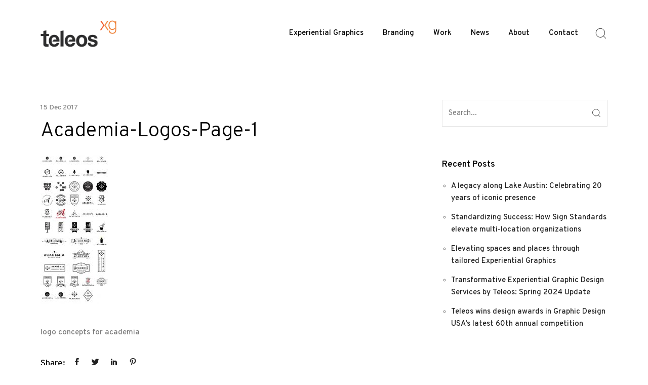

--- FILE ---
content_type: text/html; charset=UTF-8
request_url: https://teleosexperientialgraphics.com/2017/12/test-post/academia-logos-page-1/
body_size: 9007
content:
<!DOCTYPE html>
<html lang="en-US">
<head>
<meta charset="UTF-8">
<meta name="viewport" content="width=device-width, initial-scale=1">
<meta http-equiv="X-UA-Compatible" content="ie=edge">
<meta name='robots' content='index, follow, max-image-preview:large, max-snippet:-1, max-video-preview:-1' />
<style>img:is([sizes="auto" i], [sizes^="auto," i]) { contain-intrinsic-size: 3000px 1500px }</style>
<!-- This site is optimized with the Yoast SEO plugin v26.2 - https://yoast.com/wordpress/plugins/seo/ -->
<title>Academia-Logos-Page-1 - Teleos Experiential Graphics</title>
<link rel="canonical" href="https://teleosexperientialgraphics.com/2017/12/test-post/academia-logos-page-1/" />
<meta property="og:locale" content="en_US" />
<meta property="og:type" content="article" />
<meta property="og:title" content="Academia-Logos-Page-1 - Teleos Experiential Graphics" />
<meta property="og:description" content="logo concepts for academia" />
<meta property="og:url" content="https://teleosexperientialgraphics.com/2017/12/test-post/academia-logos-page-1/" />
<meta property="og:site_name" content="Teleos Experiential Graphics" />
<meta property="article:modified_time" content="2017-12-15T15:42:59+00:00" />
<meta property="og:image" content="https://teleosexperientialgraphics.com/2017/12/test-post/academia-logos-page-1" />
<meta property="og:image:width" content="793" />
<meta property="og:image:height" content="1772" />
<meta property="og:image:type" content="image/jpeg" />
<script type="application/ld+json" class="yoast-schema-graph">{"@context":"https://schema.org","@graph":[{"@type":"WebPage","@id":"https://teleosexperientialgraphics.com/2017/12/test-post/academia-logos-page-1/","url":"https://teleosexperientialgraphics.com/2017/12/test-post/academia-logos-page-1/","name":"Academia-Logos-Page-1 - Teleos Experiential Graphics","isPartOf":{"@id":"https://teleosexperientialgraphics.com/#website"},"primaryImageOfPage":{"@id":"https://teleosexperientialgraphics.com/2017/12/test-post/academia-logos-page-1/#primaryimage"},"image":{"@id":"https://teleosexperientialgraphics.com/2017/12/test-post/academia-logos-page-1/#primaryimage"},"thumbnailUrl":"https://teleosexperientialgraphics.com/wp-content/uploads/2017/09/Academia-Logos-Page-1.jpg","datePublished":"2017-12-15T15:42:37+00:00","dateModified":"2017-12-15T15:42:59+00:00","breadcrumb":{"@id":"https://teleosexperientialgraphics.com/2017/12/test-post/academia-logos-page-1/#breadcrumb"},"inLanguage":"en-US","potentialAction":[{"@type":"ReadAction","target":["https://teleosexperientialgraphics.com/2017/12/test-post/academia-logos-page-1/"]}]},{"@type":"ImageObject","inLanguage":"en-US","@id":"https://teleosexperientialgraphics.com/2017/12/test-post/academia-logos-page-1/#primaryimage","url":"https://teleosexperientialgraphics.com/wp-content/uploads/2017/09/Academia-Logos-Page-1.jpg","contentUrl":"https://teleosexperientialgraphics.com/wp-content/uploads/2017/09/Academia-Logos-Page-1.jpg","width":793,"height":1772,"caption":"academia-logos-2"},{"@type":"BreadcrumbList","@id":"https://teleosexperientialgraphics.com/2017/12/test-post/academia-logos-page-1/#breadcrumb","itemListElement":[{"@type":"ListItem","position":1,"name":"Academia: A well crafted experience","item":"https://teleosexperientialgraphics.com/2017/12/test-post/"},{"@type":"ListItem","position":2,"name":"Academia-Logos-Page-1"}]},{"@type":"WebSite","@id":"https://teleosexperientialgraphics.com/#website","url":"https://teleosexperientialgraphics.com/","name":"Teleos Experiential Graphics","description":"Experiential Graphic Design Firm","potentialAction":[{"@type":"SearchAction","target":{"@type":"EntryPoint","urlTemplate":"https://teleosexperientialgraphics.com/?s={search_term_string}"},"query-input":{"@type":"PropertyValueSpecification","valueRequired":true,"valueName":"search_term_string"}}],"inLanguage":"en-US"}]}</script>
<!-- / Yoast SEO plugin. -->
<link rel='dns-prefetch' href='//vjs.zencdn.net' />
<link rel='dns-prefetch' href='//fonts.googleapis.com' />
<link rel="alternate" type="application/rss+xml" title="Teleos Experiential Graphics &raquo; Feed" href="https://teleosexperientialgraphics.com/feed/" />
<!-- <link rel='stylesheet' id='wp-block-library-css' href='https://teleosexperientialgraphics.com/wp-includes/css/dist/block-library/style.min.css?ver=6.8.3' media='all' /> -->
<link rel="stylesheet" type="text/css" href="//teleosexperientialgraphics.com/wp-content/cache/wpfc-minified/6j9vn1if/h670l.css" media="all"/>
<style id='classic-theme-styles-inline-css'>
/*! This file is auto-generated */
.wp-block-button__link{color:#fff;background-color:#32373c;border-radius:9999px;box-shadow:none;text-decoration:none;padding:calc(.667em + 2px) calc(1.333em + 2px);font-size:1.125em}.wp-block-file__button{background:#32373c;color:#fff;text-decoration:none}
</style>
<style id='global-styles-inline-css'>
:root{--wp--preset--aspect-ratio--square: 1;--wp--preset--aspect-ratio--4-3: 4/3;--wp--preset--aspect-ratio--3-4: 3/4;--wp--preset--aspect-ratio--3-2: 3/2;--wp--preset--aspect-ratio--2-3: 2/3;--wp--preset--aspect-ratio--16-9: 16/9;--wp--preset--aspect-ratio--9-16: 9/16;--wp--preset--color--black: #000000;--wp--preset--color--cyan-bluish-gray: #abb8c3;--wp--preset--color--white: #ffffff;--wp--preset--color--pale-pink: #f78da7;--wp--preset--color--vivid-red: #cf2e2e;--wp--preset--color--luminous-vivid-orange: #ff6900;--wp--preset--color--luminous-vivid-amber: #fcb900;--wp--preset--color--light-green-cyan: #7bdcb5;--wp--preset--color--vivid-green-cyan: #00d084;--wp--preset--color--pale-cyan-blue: #8ed1fc;--wp--preset--color--vivid-cyan-blue: #0693e3;--wp--preset--color--vivid-purple: #9b51e0;--wp--preset--gradient--vivid-cyan-blue-to-vivid-purple: linear-gradient(135deg,rgba(6,147,227,1) 0%,rgb(155,81,224) 100%);--wp--preset--gradient--light-green-cyan-to-vivid-green-cyan: linear-gradient(135deg,rgb(122,220,180) 0%,rgb(0,208,130) 100%);--wp--preset--gradient--luminous-vivid-amber-to-luminous-vivid-orange: linear-gradient(135deg,rgba(252,185,0,1) 0%,rgba(255,105,0,1) 100%);--wp--preset--gradient--luminous-vivid-orange-to-vivid-red: linear-gradient(135deg,rgba(255,105,0,1) 0%,rgb(207,46,46) 100%);--wp--preset--gradient--very-light-gray-to-cyan-bluish-gray: linear-gradient(135deg,rgb(238,238,238) 0%,rgb(169,184,195) 100%);--wp--preset--gradient--cool-to-warm-spectrum: linear-gradient(135deg,rgb(74,234,220) 0%,rgb(151,120,209) 20%,rgb(207,42,186) 40%,rgb(238,44,130) 60%,rgb(251,105,98) 80%,rgb(254,248,76) 100%);--wp--preset--gradient--blush-light-purple: linear-gradient(135deg,rgb(255,206,236) 0%,rgb(152,150,240) 100%);--wp--preset--gradient--blush-bordeaux: linear-gradient(135deg,rgb(254,205,165) 0%,rgb(254,45,45) 50%,rgb(107,0,62) 100%);--wp--preset--gradient--luminous-dusk: linear-gradient(135deg,rgb(255,203,112) 0%,rgb(199,81,192) 50%,rgb(65,88,208) 100%);--wp--preset--gradient--pale-ocean: linear-gradient(135deg,rgb(255,245,203) 0%,rgb(182,227,212) 50%,rgb(51,167,181) 100%);--wp--preset--gradient--electric-grass: linear-gradient(135deg,rgb(202,248,128) 0%,rgb(113,206,126) 100%);--wp--preset--gradient--midnight: linear-gradient(135deg,rgb(2,3,129) 0%,rgb(40,116,252) 100%);--wp--preset--font-size--small: 13px;--wp--preset--font-size--medium: 20px;--wp--preset--font-size--large: 36px;--wp--preset--font-size--x-large: 42px;--wp--preset--spacing--20: 0.44rem;--wp--preset--spacing--30: 0.67rem;--wp--preset--spacing--40: 1rem;--wp--preset--spacing--50: 1.5rem;--wp--preset--spacing--60: 2.25rem;--wp--preset--spacing--70: 3.38rem;--wp--preset--spacing--80: 5.06rem;--wp--preset--shadow--natural: 6px 6px 9px rgba(0, 0, 0, 0.2);--wp--preset--shadow--deep: 12px 12px 50px rgba(0, 0, 0, 0.4);--wp--preset--shadow--sharp: 6px 6px 0px rgba(0, 0, 0, 0.2);--wp--preset--shadow--outlined: 6px 6px 0px -3px rgba(255, 255, 255, 1), 6px 6px rgba(0, 0, 0, 1);--wp--preset--shadow--crisp: 6px 6px 0px rgba(0, 0, 0, 1);}:where(.is-layout-flex){gap: 0.5em;}:where(.is-layout-grid){gap: 0.5em;}body .is-layout-flex{display: flex;}.is-layout-flex{flex-wrap: wrap;align-items: center;}.is-layout-flex > :is(*, div){margin: 0;}body .is-layout-grid{display: grid;}.is-layout-grid > :is(*, div){margin: 0;}:where(.wp-block-columns.is-layout-flex){gap: 2em;}:where(.wp-block-columns.is-layout-grid){gap: 2em;}:where(.wp-block-post-template.is-layout-flex){gap: 1.25em;}:where(.wp-block-post-template.is-layout-grid){gap: 1.25em;}.has-black-color{color: var(--wp--preset--color--black) !important;}.has-cyan-bluish-gray-color{color: var(--wp--preset--color--cyan-bluish-gray) !important;}.has-white-color{color: var(--wp--preset--color--white) !important;}.has-pale-pink-color{color: var(--wp--preset--color--pale-pink) !important;}.has-vivid-red-color{color: var(--wp--preset--color--vivid-red) !important;}.has-luminous-vivid-orange-color{color: var(--wp--preset--color--luminous-vivid-orange) !important;}.has-luminous-vivid-amber-color{color: var(--wp--preset--color--luminous-vivid-amber) !important;}.has-light-green-cyan-color{color: var(--wp--preset--color--light-green-cyan) !important;}.has-vivid-green-cyan-color{color: var(--wp--preset--color--vivid-green-cyan) !important;}.has-pale-cyan-blue-color{color: var(--wp--preset--color--pale-cyan-blue) !important;}.has-vivid-cyan-blue-color{color: var(--wp--preset--color--vivid-cyan-blue) !important;}.has-vivid-purple-color{color: var(--wp--preset--color--vivid-purple) !important;}.has-black-background-color{background-color: var(--wp--preset--color--black) !important;}.has-cyan-bluish-gray-background-color{background-color: var(--wp--preset--color--cyan-bluish-gray) !important;}.has-white-background-color{background-color: var(--wp--preset--color--white) !important;}.has-pale-pink-background-color{background-color: var(--wp--preset--color--pale-pink) !important;}.has-vivid-red-background-color{background-color: var(--wp--preset--color--vivid-red) !important;}.has-luminous-vivid-orange-background-color{background-color: var(--wp--preset--color--luminous-vivid-orange) !important;}.has-luminous-vivid-amber-background-color{background-color: var(--wp--preset--color--luminous-vivid-amber) !important;}.has-light-green-cyan-background-color{background-color: var(--wp--preset--color--light-green-cyan) !important;}.has-vivid-green-cyan-background-color{background-color: var(--wp--preset--color--vivid-green-cyan) !important;}.has-pale-cyan-blue-background-color{background-color: var(--wp--preset--color--pale-cyan-blue) !important;}.has-vivid-cyan-blue-background-color{background-color: var(--wp--preset--color--vivid-cyan-blue) !important;}.has-vivid-purple-background-color{background-color: var(--wp--preset--color--vivid-purple) !important;}.has-black-border-color{border-color: var(--wp--preset--color--black) !important;}.has-cyan-bluish-gray-border-color{border-color: var(--wp--preset--color--cyan-bluish-gray) !important;}.has-white-border-color{border-color: var(--wp--preset--color--white) !important;}.has-pale-pink-border-color{border-color: var(--wp--preset--color--pale-pink) !important;}.has-vivid-red-border-color{border-color: var(--wp--preset--color--vivid-red) !important;}.has-luminous-vivid-orange-border-color{border-color: var(--wp--preset--color--luminous-vivid-orange) !important;}.has-luminous-vivid-amber-border-color{border-color: var(--wp--preset--color--luminous-vivid-amber) !important;}.has-light-green-cyan-border-color{border-color: var(--wp--preset--color--light-green-cyan) !important;}.has-vivid-green-cyan-border-color{border-color: var(--wp--preset--color--vivid-green-cyan) !important;}.has-pale-cyan-blue-border-color{border-color: var(--wp--preset--color--pale-cyan-blue) !important;}.has-vivid-cyan-blue-border-color{border-color: var(--wp--preset--color--vivid-cyan-blue) !important;}.has-vivid-purple-border-color{border-color: var(--wp--preset--color--vivid-purple) !important;}.has-vivid-cyan-blue-to-vivid-purple-gradient-background{background: var(--wp--preset--gradient--vivid-cyan-blue-to-vivid-purple) !important;}.has-light-green-cyan-to-vivid-green-cyan-gradient-background{background: var(--wp--preset--gradient--light-green-cyan-to-vivid-green-cyan) !important;}.has-luminous-vivid-amber-to-luminous-vivid-orange-gradient-background{background: var(--wp--preset--gradient--luminous-vivid-amber-to-luminous-vivid-orange) !important;}.has-luminous-vivid-orange-to-vivid-red-gradient-background{background: var(--wp--preset--gradient--luminous-vivid-orange-to-vivid-red) !important;}.has-very-light-gray-to-cyan-bluish-gray-gradient-background{background: var(--wp--preset--gradient--very-light-gray-to-cyan-bluish-gray) !important;}.has-cool-to-warm-spectrum-gradient-background{background: var(--wp--preset--gradient--cool-to-warm-spectrum) !important;}.has-blush-light-purple-gradient-background{background: var(--wp--preset--gradient--blush-light-purple) !important;}.has-blush-bordeaux-gradient-background{background: var(--wp--preset--gradient--blush-bordeaux) !important;}.has-luminous-dusk-gradient-background{background: var(--wp--preset--gradient--luminous-dusk) !important;}.has-pale-ocean-gradient-background{background: var(--wp--preset--gradient--pale-ocean) !important;}.has-electric-grass-gradient-background{background: var(--wp--preset--gradient--electric-grass) !important;}.has-midnight-gradient-background{background: var(--wp--preset--gradient--midnight) !important;}.has-small-font-size{font-size: var(--wp--preset--font-size--small) !important;}.has-medium-font-size{font-size: var(--wp--preset--font-size--medium) !important;}.has-large-font-size{font-size: var(--wp--preset--font-size--large) !important;}.has-x-large-font-size{font-size: var(--wp--preset--font-size--x-large) !important;}
:where(.wp-block-post-template.is-layout-flex){gap: 1.25em;}:where(.wp-block-post-template.is-layout-grid){gap: 1.25em;}
:where(.wp-block-columns.is-layout-flex){gap: 2em;}:where(.wp-block-columns.is-layout-grid){gap: 2em;}
:root :where(.wp-block-pullquote){font-size: 1.5em;line-height: 1.6;}
</style>
<!-- <link rel='stylesheet' id='contact-form-7-css' href='https://teleosexperientialgraphics.com/wp-content/plugins/contact-form-7/includes/css/styles.css?ver=6.1.2' media='all' /> -->
<link rel="stylesheet" type="text/css" href="//teleosexperientialgraphics.com/wp-content/cache/wpfc-minified/31h2fpho/h66cx.css" media="all"/>
<style id='contact-form-7-inline-css'>
.wpcf7 .wpcf7-recaptcha iframe {margin-bottom: 0;}.wpcf7 .wpcf7-recaptcha[data-align="center"] > div {margin: 0 auto;}.wpcf7 .wpcf7-recaptcha[data-align="right"] > div {margin: 0 0 0 auto;}
</style>
<!-- <link rel='stylesheet' id='videojs-plugin-css' href='https://teleosexperientialgraphics.com/wp-content/plugins/videojs-html5-video-player-for-wordpress/plugin-styles.css?ver=6.8.3' media='all' /> -->
<link rel="stylesheet" type="text/css" href="//teleosexperientialgraphics.com/wp-content/cache/wpfc-minified/dj2af53c/h66cx.css" media="all"/>
<link rel='stylesheet' id='videojs-css' href='//vjs.zencdn.net/4.5/video-js.css?ver=6.8.3' media='all' />
<!-- <link rel='stylesheet' id='grada-style-css' href='https://teleosexperientialgraphics.com/wp-content/plugins/vara-plugin//assets/css/style.css?ver=1.0.1' media='all' /> -->
<!-- <link rel='stylesheet' id='vara-main-style-css' href='https://teleosexperientialgraphics.com/wp-content/themes/vara/assets/css/vara.css?ver=1.0.0' media='all' /> -->
<!-- <link rel='stylesheet' id='magnific-popup-css' href='https://teleosexperientialgraphics.com/wp-content/themes/vara/assets/css/magnific-popup.css?ver=1.0.0' media='all' /> -->
<!-- <link rel='stylesheet' id='owl-carousel-css' href='https://teleosexperientialgraphics.com/wp-content/themes/vara/assets/css/owl.carousel.min.css?ver=1.0.0' media='all' /> -->
<!-- <link rel='stylesheet' id='perfect-scrollbar-css' href='https://teleosexperientialgraphics.com/wp-content/themes/vara/assets/css/perfect-scrollbar.css?ver=1.0.0' media='all' /> -->
<!-- <link rel='stylesheet' id='elegant-icons-css' href='https://teleosexperientialgraphics.com/wp-content/themes/vara/assets/css/elegant-icons.css?ver=1.0.0' media='all' /> -->
<link rel="stylesheet" type="text/css" href="//teleosexperientialgraphics.com/wp-content/cache/wpfc-minified/ftvyrd8y/h66cx.css" media="all"/>
<link rel='stylesheet' id='material-icons-css' href='//fonts.googleapis.com/icon?family=Material+Icons&#038;ver=6.8.3' media='all' />
<!-- <link rel='stylesheet' id='vara-style-css' href='https://teleosexperientialgraphics.com/wp-content/themes/vara-child/style.css?ver=6.8.3' media='all' /> -->
<link rel="stylesheet" type="text/css" href="//teleosexperientialgraphics.com/wp-content/cache/wpfc-minified/g4hy9jjh/h66cx.css" media="all"/>
<link rel='stylesheet' id='google-font-overpass-css' href='//fonts.googleapis.com/css?family=Overpass%3A300%2C300i%2C400%2C400i%2C500%2C600%2C700&#038;ver=1.0.0' media='all' />
<!-- <link rel='stylesheet' id='parent-style-css' href='https://teleosexperientialgraphics.com/wp-content/themes/vara/style.css?ver=6.8.3' media='all' /> -->
<!-- <link rel='stylesheet' id='child-style-css' href='https://teleosexperientialgraphics.com/wp-content/themes/vara-child/style.css?ver=6.8.3' media='all' /> -->
<link rel="stylesheet" type="text/css" href="//teleosexperientialgraphics.com/wp-content/cache/wpfc-minified/lascrpi5/h66cx.css" media="all"/>
<script src='//teleosexperientialgraphics.com/wp-content/cache/wpfc-minified/mod1xulm/h66cx.js' type="text/javascript"></script>
<!-- <script src="https://teleosexperientialgraphics.com/wp-includes/js/jquery/jquery.min.js?ver=3.7.1" id="jquery-core-js"></script> -->
<!-- <script src="https://teleosexperientialgraphics.com/wp-includes/js/jquery/jquery-migrate.min.js?ver=3.4.1" id="jquery-migrate-js"></script> -->
<link rel="https://api.w.org/" href="https://teleosexperientialgraphics.com/wp-json/" /><link rel="alternate" title="JSON" type="application/json" href="https://teleosexperientialgraphics.com/wp-json/wp/v2/media/4416" /><link rel="EditURI" type="application/rsd+xml" title="RSD" href="https://teleosexperientialgraphics.com/xmlrpc.php?rsd" />
<meta name="generator" content="WordPress 6.8.3" />
<link rel='shortlink' href='https://teleosexperientialgraphics.com/?p=4416' />
<link rel="alternate" title="oEmbed (JSON)" type="application/json+oembed" href="https://teleosexperientialgraphics.com/wp-json/oembed/1.0/embed?url=https%3A%2F%2Fteleosexperientialgraphics.com%2F2017%2F12%2Ftest-post%2Facademia-logos-page-1%2F" />
<link rel="alternate" title="oEmbed (XML)" type="text/xml+oembed" href="https://teleosexperientialgraphics.com/wp-json/oembed/1.0/embed?url=https%3A%2F%2Fteleosexperientialgraphics.com%2F2017%2F12%2Ftest-post%2Facademia-logos-page-1%2F&#038;format=xml" />
<script type="text/javascript"> document.createElement("video");document.createElement("audio");document.createElement("track"); </script>
<meta name="generator" content="Elementor 3.25.11; features: additional_custom_breakpoints, e_optimized_control_loading; settings: css_print_method-external, google_font-enabled, font_display-auto">
<style>
.e-con.e-parent:nth-of-type(n+4):not(.e-lazyloaded):not(.e-no-lazyload),
.e-con.e-parent:nth-of-type(n+4):not(.e-lazyloaded):not(.e-no-lazyload) * {
background-image: none !important;
}
@media screen and (max-height: 1024px) {
.e-con.e-parent:nth-of-type(n+3):not(.e-lazyloaded):not(.e-no-lazyload),
.e-con.e-parent:nth-of-type(n+3):not(.e-lazyloaded):not(.e-no-lazyload) * {
background-image: none !important;
}
}
@media screen and (max-height: 640px) {
.e-con.e-parent:nth-of-type(n+2):not(.e-lazyloaded):not(.e-no-lazyload),
.e-con.e-parent:nth-of-type(n+2):not(.e-lazyloaded):not(.e-no-lazyload) * {
background-image: none !important;
}
}
</style>
<meta name="generator" content="Powered by Slider Revolution 6.5.2 - responsive, Mobile-Friendly Slider Plugin for WordPress with comfortable drag and drop interface." />
<link rel="icon" href="https://teleosexperientialgraphics.com/wp-content/uploads/2022/01/cropped-TeleosXG-Favicon-32x32.png" sizes="32x32" />
<link rel="icon" href="https://teleosexperientialgraphics.com/wp-content/uploads/2022/01/cropped-TeleosXG-Favicon-192x192.png" sizes="192x192" />
<link rel="apple-touch-icon" href="https://teleosexperientialgraphics.com/wp-content/uploads/2022/01/cropped-TeleosXG-Favicon-180x180.png" />
<meta name="msapplication-TileImage" content="https://teleosexperientialgraphics.com/wp-content/uploads/2022/01/cropped-TeleosXG-Favicon-270x270.png" />
<script type="text/javascript">function setREVStartSize(e){
//window.requestAnimationFrame(function() {				 
window.RSIW = window.RSIW===undefined ? window.innerWidth : window.RSIW;	
window.RSIH = window.RSIH===undefined ? window.innerHeight : window.RSIH;	
try {								
var pw = document.getElementById(e.c).parentNode.offsetWidth,
newh;
pw = pw===0 || isNaN(pw) ? window.RSIW : pw;
e.tabw = e.tabw===undefined ? 0 : parseInt(e.tabw);
e.thumbw = e.thumbw===undefined ? 0 : parseInt(e.thumbw);
e.tabh = e.tabh===undefined ? 0 : parseInt(e.tabh);
e.thumbh = e.thumbh===undefined ? 0 : parseInt(e.thumbh);
e.tabhide = e.tabhide===undefined ? 0 : parseInt(e.tabhide);
e.thumbhide = e.thumbhide===undefined ? 0 : parseInt(e.thumbhide);
e.mh = e.mh===undefined || e.mh=="" || e.mh==="auto" ? 0 : parseInt(e.mh,0);		
if(e.layout==="fullscreen" || e.l==="fullscreen") 						
newh = Math.max(e.mh,window.RSIH);					
else{					
e.gw = Array.isArray(e.gw) ? e.gw : [e.gw];
for (var i in e.rl) if (e.gw[i]===undefined || e.gw[i]===0) e.gw[i] = e.gw[i-1];					
e.gh = e.el===undefined || e.el==="" || (Array.isArray(e.el) && e.el.length==0)? e.gh : e.el;
e.gh = Array.isArray(e.gh) ? e.gh : [e.gh];
for (var i in e.rl) if (e.gh[i]===undefined || e.gh[i]===0) e.gh[i] = e.gh[i-1];
var nl = new Array(e.rl.length),
ix = 0,						
sl;					
e.tabw = e.tabhide>=pw ? 0 : e.tabw;
e.thumbw = e.thumbhide>=pw ? 0 : e.thumbw;
e.tabh = e.tabhide>=pw ? 0 : e.tabh;
e.thumbh = e.thumbhide>=pw ? 0 : e.thumbh;					
for (var i in e.rl) nl[i] = e.rl[i]<window.RSIW ? 0 : e.rl[i];
sl = nl[0];									
for (var i in nl) if (sl>nl[i] && nl[i]>0) { sl = nl[i]; ix=i;}															
var m = pw>(e.gw[ix]+e.tabw+e.thumbw) ? 1 : (pw-(e.tabw+e.thumbw)) / (e.gw[ix]);					
newh =  (e.gh[ix] * m) + (e.tabh + e.thumbh);
}				
if(window.rs_init_css===undefined) window.rs_init_css = document.head.appendChild(document.createElement("style"));					
document.getElementById(e.c).height = newh+"px";
window.rs_init_css.innerHTML += "#"+e.c+"_wrapper { height: "+newh+"px }";				
} catch(e){
console.log("Failure at Presize of Slider:" + e)
}					   
//});
};</script>
<style id="kirki-inline-styles"></style>	
<!-- Global site tag (gtag.js) - Google Analytics -->
<script async src="https://www.googletagmanager.com/gtag/js?id=G-X6ZTDVLJFR"></script>
<script>
window.dataLayer = window.dataLayer || [];
function gtag(){dataLayer.push(arguments);}
gtag('js', new Date());
gtag('config', 'G-X6ZTDVLJFR');
</script>
</head>
<body class="attachment wp-singular attachment-template-default single single-attachment postid-4416 attachmentid-4416 attachment-jpeg wp-theme-vara wp-child-theme-vara-child elementor-default elementor-kit-5537">
<div class="site-content">
<div class="gs-mobile-header-holder">
<div class="gs-site-header gs-mobile-header-default gs-mobile-header-full-width">
<div class="container">
<div class="gs-site-header-inner d-flex align-items-center">
<div class="gs-logo gs-logo-img">
<a href="https://teleosexperientialgraphics.com/" style="width: 150px;height: 53px">
<img width="320" height="106" src="https://teleosexperientialgraphics.com/wp-content/uploads/2021/12/logo_TeleosXG@2X.png" class="logo-img-holder logo-default" alt="Teleos Experiential Graphics" decoding="async" srcset="https://teleosexperientialgraphics.com/wp-content/uploads/2021/12/logo_TeleosXG@2X.png 320w, https://teleosexperientialgraphics.com/wp-content/uploads/2021/12/logo_TeleosXG@2X-300x99.png 300w" sizes="(max-width: 320px) 100vw, 320px" /><img width="320" height="106" src="https://teleosexperientialgraphics.com/wp-content/uploads/2021/12/logo_TeleosXG@2X.png" class="logo-img-holder logo-light" alt="Teleos Experiential Graphics" decoding="async" srcset="https://teleosexperientialgraphics.com/wp-content/uploads/2021/12/logo_TeleosXG@2X.png 320w, https://teleosexperientialgraphics.com/wp-content/uploads/2021/12/logo_TeleosXG@2X-300x99.png 300w" sizes="(max-width: 320px) 100vw, 320px" />	</a>
</div>		<div class="ml-auto d-flex align-items-center">
<div class="site-header-tools d-flex align-items-center">
<div class="search-button-wrapper d-none d-lg-flex">
<a href="#" class="search-button-trigger">
<svg width="26" height="26" viewBox="0 0 26 26" fill="none" stroke="currentColor" xmlns="http://www.w3.org/2000/svg">
<path d="M11.9167 20.5833C16.7031 20.5833 20.5833 16.7031 20.5833 11.9167C20.5833 7.1302 16.7031 3.25 11.9167 3.25C7.1302 3.25 3.25 7.1302 3.25 11.9167C3.25 16.7031 7.1302 20.5833 11.9167 20.5833Z" stroke-width="1" stroke-linecap="round" stroke-linejoin="round"/>
<path d="M22.75 22.75L18.0375 18.0375" stroke-width="1" stroke-linecap="round" stroke-linejoin="round"/>
</svg>
</a>
<span class="close-button search-wrapper-close"></span>
</div>							</div>
<a href="#" class="mobile-header-btn" id="mobile-header-btn">
<span class="burger-icon">
<span></span>
<span></span>
<span></span>
</span>
</a>
</div>
</div>
<div class="mobile-navigation">
<nav class="menu-teleos-main-menu-container"><ul id="menu-teleos-main-menu" class="menu"><li id="menu-item-5674" class="menu-item menu-item-type-post_type menu-item-object-page megamenu-2-col menu-item-5674"><a href="https://teleosexperientialgraphics.com/experiential-graphic-design/">Experiential Graphics</a></li>
<li id="menu-item-5679" class="menu-item menu-item-type-post_type menu-item-object-page megamenu-2-col menu-item-5679"><a href="https://teleosexperientialgraphics.com/branding/">Branding</a></li>
<li id="menu-item-5628" class="menu-item menu-item-type-post_type menu-item-object-page menu-item-has-children megamenu-2-col menu-item-5628"><a href="https://teleosexperientialgraphics.com/teleos-work/">Work</a>
<ul class="sub-menu">
<li id="menu-item-5631" class="menu-item menu-item-type-post_type menu-item-object-page megamenu-2-col menu-item-5631"><a href="https://teleosexperientialgraphics.com/teleos-work/">All Work</a></li>
<li id="menu-item-5629" class="menu-item menu-item-type-taxonomy menu-item-object-project_cat megamenu-2-col menu-item-5629"><a href="https://teleosexperientialgraphics.com/portfolio-cat/experiential/">Experiential</a></li>
<li id="menu-item-5630" class="menu-item menu-item-type-taxonomy menu-item-object-project_cat megamenu-2-col menu-item-5630"><a href="https://teleosexperientialgraphics.com/portfolio-cat/branding/">Branding</a></li>
</ul>
</li>
<li id="menu-item-5718" class="menu-item menu-item-type-taxonomy menu-item-object-category megamenu-2-col menu-item-5718"><a href="https://teleosexperientialgraphics.com/category/news/">News</a></li>
<li id="menu-item-5576" class="menu-item menu-item-type-post_type menu-item-object-page megamenu-2-col menu-item-5576"><a href="https://teleosexperientialgraphics.com/about-teleos/">About</a></li>
<li id="menu-item-5574" class="menu-item menu-item-type-post_type menu-item-object-page megamenu-2-col menu-item-5574"><a href="https://teleosexperientialgraphics.com/contact-teleos/">Contact</a></li>
</ul></nav>	</div>
</div>                </div>
</div>
<div class="gs-site-header-holder">
<div class="gs-site-header gs-site-header-default gs-site-header-full-width">
<div class="container">
<div class="d-flex align-items-stretch gs-site-header-inner">
<div class="d-flex align-items-stretch">
<div class="gs-logo gs-logo-img">
<a href="https://teleosexperientialgraphics.com/" style="width: 150px;height: 53px">
<img width="320" height="106" src="https://teleosexperientialgraphics.com/wp-content/uploads/2021/12/logo_TeleosXG@2X.png" class="logo-img-holder logo-default" alt="Teleos Experiential Graphics" decoding="async" srcset="https://teleosexperientialgraphics.com/wp-content/uploads/2021/12/logo_TeleosXG@2X.png 320w, https://teleosexperientialgraphics.com/wp-content/uploads/2021/12/logo_TeleosXG@2X-300x99.png 300w" sizes="(max-width: 320px) 100vw, 320px" /><img width="320" height="106" src="https://teleosexperientialgraphics.com/wp-content/uploads/2021/12/logo_TeleosXG@2X.png" class="logo-img-holder logo-light" alt="Teleos Experiential Graphics" decoding="async" srcset="https://teleosexperientialgraphics.com/wp-content/uploads/2021/12/logo_TeleosXG@2X.png 320w, https://teleosexperientialgraphics.com/wp-content/uploads/2021/12/logo_TeleosXG@2X-300x99.png 300w" sizes="(max-width: 320px) 100vw, 320px" />	</a>
</div>        </div>
<div class="ml-auto d-flex align-items-stretch">
<div class="site-header-navigation d-flex align-items-stretch">
<nav class="d-flex menu-navigation-regular"><ul id="menu-teleos-main-menu-1" class="menu site-header-menu d-flex align-items-center"><li id="vara-menu-item-5674" class="menu-item menu-item-type-post_type menu-item-object-page megamenu-2-col "><a href="https://teleosexperientialgraphics.com/experiential-graphic-design/" class="">Experiential Graphics</a></li>
<li id="vara-menu-item-5679" class="menu-item menu-item-type-post_type menu-item-object-page megamenu-2-col "><a href="https://teleosexperientialgraphics.com/branding/" class="">Branding</a></li>
<li id="vara-menu-item-5628" class="menu-item menu-item-type-post_type menu-item-object-page menu-item-has-children megamenu-2-col "><a href="https://teleosexperientialgraphics.com/teleos-work/" class="">Work</a>
<ul class="sub-menu">
<li id="vara-menu-item-5631" class="menu-item menu-item-type-post_type menu-item-object-page megamenu-2-col "><a href="https://teleosexperientialgraphics.com/teleos-work/" class="">All Work</a></li>
<li id="vara-menu-item-5629" class="menu-item menu-item-type-taxonomy menu-item-object-project_cat megamenu-2-col "><a href="https://teleosexperientialgraphics.com/portfolio-cat/experiential/" class="">Experiential</a></li>
<li id="vara-menu-item-5630" class="menu-item menu-item-type-taxonomy menu-item-object-project_cat megamenu-2-col "><a href="https://teleosexperientialgraphics.com/portfolio-cat/branding/" class="">Branding</a></li>
</ul>
</li>
<li id="vara-menu-item-5718" class="menu-item menu-item-type-taxonomy menu-item-object-category megamenu-2-col "><a href="https://teleosexperientialgraphics.com/category/news/" class="">News</a></li>
<li id="vara-menu-item-5576" class="menu-item menu-item-type-post_type menu-item-object-page megamenu-2-col "><a href="https://teleosexperientialgraphics.com/about-teleos/" class="">About</a></li>
<li id="vara-menu-item-5574" class="menu-item menu-item-type-post_type menu-item-object-page megamenu-2-col "><a href="https://teleosexperientialgraphics.com/contact-teleos/" class="">Contact</a></li>
</ul></nav>            </div>
<div class="d-flex align-items-stretch">
<div class="site-header-tools d-flex align-items-stretch">
<div class="search-button-wrapper d-none d-lg-flex">
<a href="#" class="search-button-trigger">
<svg width="26" height="26" viewBox="0 0 26 26" fill="none" stroke="currentColor" xmlns="http://www.w3.org/2000/svg">
<path d="M11.9167 20.5833C16.7031 20.5833 20.5833 16.7031 20.5833 11.9167C20.5833 7.1302 16.7031 3.25 11.9167 3.25C7.1302 3.25 3.25 7.1302 3.25 11.9167C3.25 16.7031 7.1302 20.5833 11.9167 20.5833Z" stroke-width="1" stroke-linecap="round" stroke-linejoin="round"/>
<path d="M22.75 22.75L18.0375 18.0375" stroke-width="1" stroke-linecap="round" stroke-linejoin="round"/>
</svg>
</a>
<span class="close-button search-wrapper-close"></span>
</div>						                        					</div>
</div>
</div>
</div>
</div>
<div class="gs-fullscreen-search d-none d-lg-block">
<div class="gs-fullscreen-search-inner">
<div class="search-wrapper-inner">
<div class="search-wrapper-form">
<form action="https://teleosexperientialgraphics.com/" method="get">
<input class="search-form-input" placeholder="Type and hit enter …" type="search" name="s" id="search" />
<label class="search-form-button">
<input type="submit" />
<span>
<svg width="26" height="26" viewBox="0 0 26 26" fill="none" xmlns="http://www.w3.org/2000/svg">
<path d="M11.9167 20.5833C16.7031 20.5833 20.5833 16.7031 20.5833 11.9167C20.5833 7.1302 16.7031 3.25 11.9167 3.25C7.1302 3.25 3.25 7.1302 3.25 11.9167C3.25 16.7031 7.1302 20.5833 11.9167 20.5833Z" stroke="black" stroke-width="1" stroke-linecap="round" stroke-linejoin="round"></path>
<path d="M22.75 22.75L18.0375 18.0375" stroke="black" stroke-width="1" stroke-linecap="round" stroke-linejoin="round"></path>
</svg>
</span>
</label>
</form>
</div>
</div>
</div></div>                </div>
</div>
<div class="gs-content-wrapper">
<div class="container">
<div class="gs-blog-post-single large-pt large-pb">
<div class="row">
<div class="col-lg-8">
<div class="gs-blog-post-single-holder gs-blog-post post-4416 attachment type-attachment status-inherit hentry" id="post-4416">
<div class="gs-blog-post-single-top">
<div class="entry-content">
<div class="entry-details-meta">
<span class="entry-meta-date gs-divider">
<span>15 Dec  2017</span>
</span>
</div>
<h2 class="entry-details-title">Academia-Logos-Page-1</h2>										<div class="entry-content-inner gs-cl">
<p class="attachment"><a href='https://teleosexperientialgraphics.com/wp-content/uploads/2017/09/Academia-Logos-Page-1.jpg'><img decoding="async" width="134" height="300" src="https://teleosexperientialgraphics.com/wp-content/uploads/2017/09/Academia-Logos-Page-1-134x300.jpg" class="attachment-medium size-medium" alt="academia-logos-2" srcset="https://teleosexperientialgraphics.com/wp-content/uploads/2017/09/Academia-Logos-Page-1-134x300.jpg 134w, https://teleosexperientialgraphics.com/wp-content/uploads/2017/09/Academia-Logos-Page-1-768x1716.jpg 768w, https://teleosexperientialgraphics.com/wp-content/uploads/2017/09/Academia-Logos-Page-1-458x1024.jpg 458w, https://teleosexperientialgraphics.com/wp-content/uploads/2017/09/Academia-Logos-Page-1.jpg 793w" sizes="(max-width: 134px) 100vw, 134px" /></a></p>
<p>logo concepts for academia</p>
</div>
<div class="gs-blog-post-share">
<div class="social-network-links"> <h5>Share:</h5> <ul> <li class=facebook><a href=https://www.facebook.com/sharer/sharer.php?u=https://teleosexperientialgraphics.com/2017/12/test-post/academia-logos-page-1/><i class="ei-social_facebook"></i></a></li> <li class=twitter><a href=https://twitter.com/intent/tweet?text=Academia-Logos-Page-1&amp;url=https://teleosexperientialgraphics.com/2017/12/test-post/academia-logos-page-1/><i class="ei-social_twitter"></i></a></li> <li class=linkedin><a href=https://www.linkedin.com/shareArticle?mini=true&url=https://teleosexperientialgraphics.com/2017/12/test-post/academia-logos-page-1/&title=Academia-Logos-Page-1><i class="ei-social_linkedin"></i></a></li> <li class=pinterest><a href=https://pinterest.com/pin/create/button/?url=https://teleosexperientialgraphics.com/2017/12/test-post/academia-logos-page-1/&description=Academia-Logos-Page-1><i class="ei-social_pinterest"></i></a></li> </ul> </div>                                            </div>
</div>
</div>
<div class="gs-blog-post-footer">
</div>
</div>
</div>
<div class="col-lg-4">
<div class="sidebar-container">
<div id="search-2" class="widget widget_search"><form action="https://teleosexperientialgraphics.com/" method="get" class="search-form">
<input placeholder="Search..." type="search" name="s" />
<label class="search-form-button">
<input type="submit" />
<svg width="20" height="20" viewBox="0 0 26 26" fill="none" xmlns="http://www.w3.org/2000/svg">
<path d="M11.9167 20.5833C16.7031 20.5833 20.5833 16.7031 20.5833 11.9167C20.5833 7.1302 16.7031 3.25 11.9167 3.25C7.1302 3.25 3.25 7.1302 3.25 11.9167C3.25 16.7031 7.1302 20.5833 11.9167 20.5833Z" stroke="black" stroke-width="1" stroke-linecap="round" stroke-linejoin="round"/>
<path d="M22.75 22.75L18.0375 18.0375" stroke="black" stroke-width="1" stroke-linecap="round" stroke-linejoin="round"/>
</svg>
</label>
</form>
</div><div id="block-7" class="widget widget_block">
<div class="wp-block-group"><div class="wp-block-group__inner-container is-layout-flow wp-block-group-is-layout-flow">
<div class="wp-block-group"><div class="wp-block-group__inner-container is-layout-flow wp-block-group-is-layout-flow">
<h5 class="wp-block-heading">Recent Posts</h5>
<ul class="wp-block-latest-posts__list wp-block-latest-posts"><li><a class="wp-block-latest-posts__post-title" href="https://teleosexperientialgraphics.com/2025/08/a-legacy-along-lake-austin-celebrating-20-years-of-iconic-presence/">A legacy along Lake Austin: Celebrating 20 years of iconic presence</a></li>
<li><a class="wp-block-latest-posts__post-title" href="https://teleosexperientialgraphics.com/2025/08/standardizing-success-how-sign-standards-elevate-multi-location-organizations/">Standardizing Success: How Sign Standards elevate multi-location organizations</a></li>
<li><a class="wp-block-latest-posts__post-title" href="https://teleosexperientialgraphics.com/2025/04/elevating-spaces-and-places-through-tailored-experiential-graphics/">Elevating spaces and places through tailored Experiential Graphics</a></li>
<li><a class="wp-block-latest-posts__post-title" href="https://teleosexperientialgraphics.com/2024/06/transformative-experiential-graphic-design-services-by-teleos-spring-2024-update/">Transformative Experiential Graphic Design Services by Teleos: Spring 2024 Update</a></li>
<li><a class="wp-block-latest-posts__post-title" href="https://teleosexperientialgraphics.com/2023/12/teleos-wins-design-awards-in-graphic-design-usas-latest-60th-annual-competition/">Teleos wins design awards in Graphic Design USA&#8217;s latest 60th annual competition</a></li>
</ul></div></div>
</div></div>
</div><div id="block-10" class="widget widget_block">
<div class="wp-block-group"><div class="wp-block-group__inner-container is-layout-flow wp-block-group-is-layout-flow">
<div class="wp-block-group"><div class="wp-block-group__inner-container is-layout-flow wp-block-group-is-layout-flow"></div></div>
</div></div>
</div>					</div>
</div>
</div>
</div>
</div>
        </div>
<footer class="gs-site-footer site-footer-dark">
<div class="subfooter-area">
<div class="container">
<div class="subfooter-area-inner">
<div class="row d-flex align-items-center">
<div class="col-sm-6">
<div class="subfooter-coypright-text">
<p>Teleos Experiential Graphics</p>
</div>
</div>
<div class="col-sm-6">
<div class="social-network-links subfooter-social-network gs-text-right">
<ul></ul>					</div>
</div>
</div>
</div>
</div>
</div>            </footer>
<a href="#" class="scrollto-top gotop-dark scrollto-top--translate">
<svg viewBox="0 0 24 24" width="24" height="24" stroke="currentColor" stroke-width="1" fill="none" stroke-linecap="round" stroke-linejoin="round"><line x1="12" y1="19" x2="12" y2="5"></line><polyline points="5 12 12 5 19 12"></polyline></svg>
</a>
</div>  <!-- /.site-content -->
<script type="text/javascript">
window.RS_MODULES = window.RS_MODULES || {};
window.RS_MODULES.modules = window.RS_MODULES.modules || {};
window.RS_MODULES.defered = false;
window.RS_MODULES.waiting = ["main","parallax","video","slideanims","actions","layeranimation","navigation","carousel","panzoom"];
window.RS_MODULES.moduleWaiting = window.RS_MODULES.moduleWaiting || {};
window.RS_MODULES.type = 'compiled';
</script>
<script type="speculationrules">
{"prefetch":[{"source":"document","where":{"and":[{"href_matches":"\/*"},{"not":{"href_matches":["\/wp-*.php","\/wp-admin\/*","\/wp-content\/uploads\/*","\/wp-content\/*","\/wp-content\/plugins\/*","\/wp-content\/themes\/vara-child\/*","\/wp-content\/themes\/vara\/*","\/*\\?(.+)"]}},{"not":{"selector_matches":"a[rel~=\"nofollow\"]"}},{"not":{"selector_matches":".no-prefetch, .no-prefetch a"}}]},"eagerness":"conservative"}]}
</script>
<script type='text/javascript'>
const lazyloadRunObserver = () => {
const lazyloadBackgrounds = document.querySelectorAll( `.e-con.e-parent:not(.e-lazyloaded)` );
const lazyloadBackgroundObserver = new IntersectionObserver( ( entries ) => {
entries.forEach( ( entry ) => {
if ( entry.isIntersecting ) {
let lazyloadBackground = entry.target;
if( lazyloadBackground ) {
lazyloadBackground.classList.add( 'e-lazyloaded' );
}
lazyloadBackgroundObserver.unobserve( entry.target );
}
});
}, { rootMargin: '200px 0px 200px 0px' } );
lazyloadBackgrounds.forEach( ( lazyloadBackground ) => {
lazyloadBackgroundObserver.observe( lazyloadBackground );
} );
};
const events = [
'DOMContentLoaded',
'elementor/lazyload/observe',
];
events.forEach( ( event ) => {
document.addEventListener( event, lazyloadRunObserver );
} );
</script>
<link rel="preload" as="font" id="rs-icon-set-revicon-woff" href="https://teleosexperientialgraphics.com/wp-content/plugins/revslider/public/assets/fonts/revicons/revicons.woff?5510888" type="font/woff" crossorigin="anonymous" media="all" />
<!-- <link rel='stylesheet' id='rs-plugin-settings-css' href='https://teleosexperientialgraphics.com/wp-content/plugins/revslider/public/assets/css/rs6.css?ver=6.5.2' media='all' /> -->
<link rel="stylesheet" type="text/css" href="//teleosexperientialgraphics.com/wp-content/cache/wpfc-minified/mmfzoosm/h66cx.css" media="all"/>
<style id='rs-plugin-settings-inline-css'>
#rs-demo-id {}
</style>
<script src="https://teleosexperientialgraphics.com/wp-includes/js/dist/hooks.min.js?ver=4d63a3d491d11ffd8ac6" id="wp-hooks-js"></script>
<script src="https://teleosexperientialgraphics.com/wp-includes/js/dist/i18n.min.js?ver=5e580eb46a90c2b997e6" id="wp-i18n-js"></script>
<script id="wp-i18n-js-after">
wp.i18n.setLocaleData( { 'text direction\u0004ltr': [ 'ltr' ] } );
</script>
<script src="https://teleosexperientialgraphics.com/wp-content/plugins/contact-form-7/includes/swv/js/index.js?ver=6.1.2" id="swv-js"></script>
<script id="contact-form-7-js-before">
var wpcf7 = {
"api": {
"root": "https:\/\/teleosexperientialgraphics.com\/wp-json\/",
"namespace": "contact-form-7\/v1"
}
};
</script>
<script src="https://teleosexperientialgraphics.com/wp-content/plugins/contact-form-7/includes/js/index.js?ver=6.1.2" id="contact-form-7-js"></script>
<script src="https://teleosexperientialgraphics.com/wp-content/plugins/revslider/public/assets/js/rbtools.min.js?ver=6.5.2" id="tp-tools-js"></script>
<script src="https://teleosexperientialgraphics.com/wp-content/plugins/revslider/public/assets/js/rs6.min.js?ver=6.5.2" id="revmin-js"></script>
<script src="https://teleosexperientialgraphics.com/wp-content/plugins/vara-plugin//assets/js/jquery.countdown.min.js?ver=1.0.1" id="countdown-js"></script>
<script src="https://teleosexperientialgraphics.com/wp-content/plugins/vara-plugin//assets/js/jquery.justifiedGallery.min.js?ver=1.0.1" id="justified-gallery-js"></script>
<script src="https://teleosexperientialgraphics.com/wp-content/plugins/vara-plugin//assets/js/jquery.easing.min.js?ver=1.0.1" id="easings-js"></script>
<script src="https://teleosexperientialgraphics.com/wp-content/themes/vara/assets/js/isotope.pkgd.min.js?ver=1.0.0" id="isotope-js"></script>
<script src="https://teleosexperientialgraphics.com/wp-content/themes/vara/assets/js/packery-mode.pkgd.min.js?ver=1.0.0" id="packery-mode-js"></script>
<script src="https://teleosexperientialgraphics.com/wp-content/themes/vara/assets/js/jquery.magnific-popup.min.js?ver=1.0.0" id="magnific-popup-js"></script>
<script src="https://teleosexperientialgraphics.com/wp-content/themes/vara/assets/js/owl.carousel.min.js?ver=1.0.0" id="owl-carousel-js"></script>
<script src="https://teleosexperientialgraphics.com/wp-content/themes/vara/assets/js/typed.min.js?ver=1.0.0" id="typed-js"></script>
<script src="https://teleosexperientialgraphics.com/wp-content/themes/vara/assets/js/wow.min.js?ver=1.0.0" id="wow-js"></script>
<script src="https://teleosexperientialgraphics.com/wp-content/themes/vara/assets/js/theia-sticky-sidebar.js?ver=1.0.0" id="theia-sticky-sidebar-js"></script>
<script src="https://teleosexperientialgraphics.com/wp-content/themes/vara/assets/js/headroom.js?ver=1.0.0" id="headroom-js"></script>
<script src="https://teleosexperientialgraphics.com/wp-content/themes/vara/assets/js/jQuery.headroom.js?ver=1.0.0" id="headroom-zepto-js"></script>
<script src="https://teleosexperientialgraphics.com/wp-content/themes/vara/assets/js/perfect-scrollbar.min.js?ver=1.0.0" id="perfect-scrollbar-js"></script>
<script src="https://teleosexperientialgraphics.com/wp-content/themes/vara/assets/js/vara.js?ver=1.0.0" id="vara-js-js"></script>
</body>
</html><!-- WP Fastest Cache file was created in 0.142 seconds, on 12 Nov  2025 @ 6:45 am -->

--- FILE ---
content_type: text/css
request_url: https://teleosexperientialgraphics.com/wp-content/cache/wpfc-minified/dj2af53c/h66cx.css
body_size: 56
content:
.vjs-default-skin div.vjs-big-play-button {
top: 50%; left: 50%;
margin: -1.3em 0 0 -2em;
}
.vjs-default-skin .vjs-time-controls div, .vjs-default-skin .vjs-time-divider span {
font-size: 1em;
line-height: 3em;
} .video-wrapper {
position: relative;
padding-bottom: 74.25%; height: 0;
overflow: hidden;
}
.video-wrapper video,.videoWrapper,.video-wrapper .video-js {
position: absolute;
top: 0; left: 0;
width: 100%;
height: 100%;
}
.video-wrapper .video-js, .video-wrapper img.vjs-poster {
width: 100% !important;
height: 100% !important; //these need !important because IE wants to set height/width to 100px
max-width: 100%;
}

--- FILE ---
content_type: text/css
request_url: https://teleosexperientialgraphics.com/wp-content/cache/wpfc-minified/ftvyrd8y/h66cx.css
body_size: 45768
content:
.elementor-html .wow {
visibility: visible; }
.elementor-button {
background-color: #f08923; }
.elementor .elementor-widget-wrap .elementor-widget .elementor-text-editor p {
margin-bottom: 0; } .elementor-default.elementor-page .content-wrapper-holder {
padding: 0; }
.elementor-default.elementor-page .content-wrapper-holder .content-wrapper-inner {
max-width: 100% !important;
padding: 0 !important; }
.elementor .elementor-inner .elementor-section-wrap .elementor-section-stretched {
width: auto !important;
left: auto !important; }
@media (max-width: 1366px) {
.elementor-section.elementor-section-boxed > .elementor-container {
max-width: 1140px !important; } } .elementor-widget-image {
margin-bottom: 0 !important; }
@media (min-width: 745px) {
.gs-locked-section-on {
position: fixed !important;
top: 0;
z-index: 1;
height: 100vh;
-webkit-transition: background 0.3s, border 0.3s, border-radius 0.3s, opacity cubic-bezier(0.25, 0.46, 0.45, 0.94) 0.3s, visibility cubic-bezier(0.25, 0.46, 0.45, 0.94) 0.3s, -webkit-box-shadow 0.3s, -webkit-transform cubic-bezier(0.25, 0.46, 0.45, 0.94) 0.3s !important;
transition: background 0.3s, border 0.3s, border-radius 0.3s, opacity cubic-bezier(0.25, 0.46, 0.45, 0.94) 0.3s, visibility cubic-bezier(0.25, 0.46, 0.45, 0.94) 0.3s, -webkit-box-shadow 0.3s, -webkit-transform cubic-bezier(0.25, 0.46, 0.45, 0.94) 0.3s !important;
-o-transition: background 0.3s, border 0.3s, border-radius 0.3s, box-shadow 0.3s, opacity cubic-bezier(0.25, 0.46, 0.45, 0.94) 0.3s, visibility cubic-bezier(0.25, 0.46, 0.45, 0.94) 0.3s, transform cubic-bezier(0.25, 0.46, 0.45, 0.94) 0.3s !important;
transition: background 0.3s, border 0.3s, border-radius 0.3s, box-shadow 0.3s, opacity cubic-bezier(0.25, 0.46, 0.45, 0.94) 0.3s, visibility cubic-bezier(0.25, 0.46, 0.45, 0.94) 0.3s, transform cubic-bezier(0.25, 0.46, 0.45, 0.94) 0.3s !important;
transition: background 0.3s, border 0.3s, border-radius 0.3s, box-shadow 0.3s, opacity cubic-bezier(0.25, 0.46, 0.45, 0.94) 0.3s, visibility cubic-bezier(0.25, 0.46, 0.45, 0.94) 0.3s, transform cubic-bezier(0.25, 0.46, 0.45, 0.94) 0.3s, -webkit-box-shadow 0.3s, -webkit-transform cubic-bezier(0.25, 0.46, 0.45, 0.94) 0.3s !important; }
.gs-locked-section-on.gs-locked-section-left {
left: 0; }
.gs-locked-section-on.gs-locked-section-right {
right: 0; } }
.gs-locked-section-invisible {
position: fixed !important;
top: 0;
z-index: 1;
height: 100vh;
-webkit-transition: background 0.3s, border 0.3s, border-radius 0.3s, opacity cubic-bezier(0.25, 0.46, 0.45, 0.94) 0.3s, visibility cubic-bezier(0.25, 0.46, 0.45, 0.94) 0.3s, -webkit-box-shadow 0.3s, -webkit-transform cubic-bezier(0.25, 0.46, 0.45, 0.94) 0.3s !important;
transition: background 0.3s, border 0.3s, border-radius 0.3s, opacity cubic-bezier(0.25, 0.46, 0.45, 0.94) 0.3s, visibility cubic-bezier(0.25, 0.46, 0.45, 0.94) 0.3s, -webkit-box-shadow 0.3s, -webkit-transform cubic-bezier(0.25, 0.46, 0.45, 0.94) 0.3s !important;
-o-transition: background 0.3s, border 0.3s, border-radius 0.3s, box-shadow 0.3s, opacity cubic-bezier(0.25, 0.46, 0.45, 0.94) 0.3s, visibility cubic-bezier(0.25, 0.46, 0.45, 0.94) 0.3s, transform cubic-bezier(0.25, 0.46, 0.45, 0.94) 0.3s !important;
transition: background 0.3s, border 0.3s, border-radius 0.3s, box-shadow 0.3s, opacity cubic-bezier(0.25, 0.46, 0.45, 0.94) 0.3s, visibility cubic-bezier(0.25, 0.46, 0.45, 0.94) 0.3s, transform cubic-bezier(0.25, 0.46, 0.45, 0.94) 0.3s !important;
transition: background 0.3s, border 0.3s, border-radius 0.3s, box-shadow 0.3s, opacity cubic-bezier(0.25, 0.46, 0.45, 0.94) 0.3s, visibility cubic-bezier(0.25, 0.46, 0.45, 0.94) 0.3s, transform cubic-bezier(0.25, 0.46, 0.45, 0.94) 0.3s, -webkit-box-shadow 0.3s, -webkit-transform cubic-bezier(0.25, 0.46, 0.45, 0.94) 0.3s !important; }
.gs-locked-section-invisible .gs-close-btn {
position: absolute;
top: 1.83333rem;
right: 1.83333rem;
display: -webkit-box;
display: -ms-flexbox;
display: flex;
pointer-events: all; }
.gs-locked-section-invisible .gs-close-btn span {
position: relative;
width: 24px;
height: 24px;
display: -webkit-box;
display: -ms-flexbox;
display: flex;
color: #ffffff;
cursor: pointer;
-webkit-transition: color cubic-bezier(0.25, 0.46, 0.45, 0.94) 0.15s;
-o-transition: color cubic-bezier(0.25, 0.46, 0.45, 0.94) 0.15s;
transition: color cubic-bezier(0.25, 0.46, 0.45, 0.94) 0.15s; }
.gs-locked-section-invisible .gs-close-btn span:before, .gs-locked-section-invisible .gs-close-btn span:after {
content: " ";
position: absolute;
top: 15px;
left: 0;
width: 24px;
height: 1px;
display: inline-block;
margin-top: -1px;
background-color: #ffffff;
-webkit-transition: -webkit-transform cubic-bezier(0.25, 0.46, 0.45, 0.94) 0.3s;
transition: -webkit-transform cubic-bezier(0.25, 0.46, 0.45, 0.94) 0.3s;
-o-transition: transform cubic-bezier(0.25, 0.46, 0.45, 0.94) 0.3s;
transition: transform cubic-bezier(0.25, 0.46, 0.45, 0.94) 0.3s;
transition: transform cubic-bezier(0.25, 0.46, 0.45, 0.94) 0.3s, -webkit-transform cubic-bezier(0.25, 0.46, 0.45, 0.94) 0.3s; }
.gs-locked-section-invisible .gs-close-btn span:before {
-webkit-transform: rotate(45deg);
-ms-transform: rotate(45deg);
transform: rotate(45deg); }
.gs-locked-section-invisible .gs-close-btn span:after {
-webkit-transform: rotate(-45deg);
-ms-transform: rotate(-45deg);
transform: rotate(-45deg); }
.gs-locked-section-invisible .gs-close-btn span:hover:before, .gs-locked-section-invisible .gs-close-btn span:hover:after {
-webkit-transform: none;
-ms-transform: none;
transform: none; }
.gs-locked-section-invisible.gs-locked-section-left {
left: 0; }
.gs-locked-section-invisible.gs-locked-section-right {
right: 0; }
.gs-locked-section-invisible.gs-locked-section-right .gs-close-btn {
right: auto;
left: 1.83333rem; }
.gs-locked-section-invisible.gs-locked-section-fade-in {
opacity: 0;
visibility: hidden; }
.gs-locked-section-invisible.gs-locked-section-fade-in.active {
opacity: 1;
visibility: visible; }
.gs-locked-section-invisible.gs-locked-section-fade-in-left {
visibility: hidden;
-webkit-transform: translateX(100%);
-ms-transform: translateX(100%);
transform: translateX(100%); }
.gs-locked-section-invisible.gs-locked-section-fade-in-left.active {
-webkit-transform: translate(0, 0);
-ms-transform: translate(0, 0);
transform: translate(0, 0);
visibility: visible; }
.gs-locked-section-invisible.gs-locked-section-fade-in-right {
visibility: hidden;
-webkit-transform: translateX(-100%);
-ms-transform: translateX(-100%);
transform: translateX(-100%); }
.gs-locked-section-invisible.gs-locked-section-fade-in-right.active {
-webkit-transform: translate(0, 0);
-ms-transform: translate(0, 0);
transform: translate(0, 0);
visibility: visible; }
.gs-locked-section-on:not(.gs-locked-section-close-button) .gs-close-btn {
display: none; } .elementor .elementor-image-box-wrapper .elementor-image-box-img a,
.elementor .elementor-image-box-wrapper
.elementor-image-box-content
.elementor-image-box-title
a,
.elementor .elementor-icon-box-wrapper
.elementor-icon-box-content
.elementor-icon-box-title
a,
.elementor .elementor-testimonial-wrapper .elementor-testimonial-image a,
.elementor .elementor-widget-image .elementor-image > a,
.elementor .elementor-widget-image .elementor-image figure > a,
.elementor .tagcloud a {
-webkit-box-shadow: none;
box-shadow: none; }
.elementor .elementor-button,
.elementor .elementor-icon,
.elementor .gallery-item a,
.elementor .elementor-tab-title a {
-webkit-box-shadow: none !important;
box-shadow: none !important; }
.elementor-finder__results__item a {
-webkit-box-shadow: none !important;
box-shadow: none !important; } .elementor-counter {
text-align: left; }
.elementor-counter .elementor-counter-number-prefix {
-webkit-box-flex: 0 !important;
-ms-flex-positive: 0 !important;
flex-grow: 0 !important; }
.elementor-counter .elementor-counter-title {
margin-top: 10px;
text-align: left !important;
line-height: 1.6 !important; }  .bdt-device-slider .bdt-slideshow-content-wrapper .bdt-device-slider-title {
margin-bottom: 0 !important; }
.bdt-gallery-item-link {
color: inherit; }
.bdt-instagram .bdt-instagram-item-wrapper .bdt-instagram-item a {
color: inherit; }
.h-tabs-extended-space .bdt-tabs-container .bdt-tab {
margin-right: 15px; }
.elementor-accordion .elementor-tab-title {
display: block;
vertical-align: middle;
line-height: 1.5 !important; }
.elementor-accordion .elementor-tab-title .elementor-accordion-icon {
margin-top: -2px; } .elementor-widget-bdt-trailer-box .elementor-widget-container {
position: relative; } .elementor .elementor-widget-bdt-price-list .bdt-price-list .bdt-grid,
.elementor .bdt-tabs .bdt-tabs-item-title,
.elementor .elementor-widget-bdt-instagram
.bdt-instagram
.bdt-instagram-item-wrapper
.bdt-instagram-item
a,
.elementor .elementor-widget-bdt-instagram .bdt-instagram .bdt-slider .bdt-slidenav,
.elementor .elementor-widget-bdt-marker .bdt-marker-wrapper .bdt-icon,
.elementor .elementor-widget-bdt-call-out .bdt-callout-button,
.elementor .bdt-tabs-container .bdt-tab .bdt-tabs-item a {
-webkit-box-shadow: none;
box-shadow: none; }
.elementor .bdt-advanced-button,
.elementor .bdt-gallery-item-link {
-webkit-box-shadow: none !important;
box-shadow: none !important; }
.animated {
-webkit-animation-duration: calc(0.3s) !important;
animation-duration: calc(0.3s) !important; }
.animated.animated-fast {
-webkit-animation-duration: calc(0.15s) !important;
animation-duration: calc(0.15s) !important; }
.animated.animated-slow {
-webkit-animation-duration: calc(0.45s) !important;
animation-duration: calc(0.45s) !important; }
@-webkit-keyframes gradaFadeIn {
0% {
opacity: 0; }
100% {
opacity: 1; } }
@keyframes gradaFadeIn {
0% {
opacity: 0; }
100% {
opacity: 1; } }
.gsFadeIn,
.fadeIn {
-webkit-animation-timing-function: cubic-bezier(0.4, 0, 0.2, 1);
animation-timing-function: cubic-bezier(0.4, 0, 0.2, 1);
-webkit-animation-fill-mode: both;
animation-fill-mode: both;
-webkit-animation-duration: calc(0.3s);
animation-duration: calc(0.3s); }
.gsFadeIn {
-webkit-animation-name: gradaFadeIn;
animation-name: gradaFadeIn; }
.fadeIn {
-webkit-animation-name: gradaFadeIn !important;
animation-name: gradaFadeIn !important; }
@-webkit-keyframes gradaFadeInUp {
0% {
opacity: 0;
-webkit-transform: translate3d(0, 40px, 0);
transform: translate3d(0, 40px, 0); }
100% {
opacity: 1;
-webkit-transform: none;
transform: none; } }
@keyframes gradaFadeInUp {
0% {
opacity: 0;
-webkit-transform: translate3d(0, 40px, 0);
transform: translate3d(0, 40px, 0); }
100% {
opacity: 1;
-webkit-transform: none;
transform: none; } }
.gsFadeInUp,
.fadeInUp {
-webkit-animation-timing-function: cubic-bezier(0.4, 0, 0.2, 1);
animation-timing-function: cubic-bezier(0.4, 0, 0.2, 1);
-webkit-animation-fill-mode: both;
animation-fill-mode: both;
-webkit-animation-duration: calc(0.3s);
animation-duration: calc(0.3s); }
.gsFadeInUp {
-webkit-animation-name: gradaFadeInUp;
animation-name: gradaFadeInUp; }
.fadeInUp {
-webkit-animation-name: gradaFadeInUp !important;
animation-name: gradaFadeInUp !important; }
@-webkit-keyframes gradaFadeInDown {
0% {
opacity: 0;
-webkit-transform: translate3d(0, -40px, 0);
transform: translate3d(0, -40px, 0); }
100% {
opacity: 1;
-webkit-transform: none;
transform: none; } }
@keyframes gradaFadeInDown {
0% {
opacity: 0;
-webkit-transform: translate3d(0, -40px, 0);
transform: translate3d(0, -40px, 0); }
100% {
opacity: 1;
-webkit-transform: none;
transform: none; } }
.gsFadeInDown,
.fadeInDown {
-webkit-animation-timing-function: cubic-bezier(0.4, 0, 0.2, 1);
animation-timing-function: cubic-bezier(0.4, 0, 0.2, 1);
-webkit-animation-fill-mode: both;
animation-fill-mode: both;
-webkit-animation-duration: calc(0.3s);
animation-duration: calc(0.3s); }
.gsFadeInDown {
-webkit-animation-name: gradaFadeInDown;
animation-name: gradaFadeInDown; }
.fadeInDown {
-webkit-animation-name: gradaFadeInDown !important;
animation-name: gradaFadeInDown !important; }
@-webkit-keyframes gradaFadeInLeft {
0% {
opacity: 0;
-webkit-transform: translate3d(40px, 0, 0);
transform: translate3d(40px, 0, 0); }
100% {
opacity: 1;
-webkit-transform: none;
transform: none; } }
@keyframes gradaFadeInLeft {
0% {
opacity: 0;
-webkit-transform: translate3d(40px, 0, 0);
transform: translate3d(40px, 0, 0); }
100% {
opacity: 1;
-webkit-transform: none;
transform: none; } }
.gsFadeInLeft,
.fadeInLeft {
-webkit-animation-timing-function: cubic-bezier(0.4, 0, 0.2, 1);
animation-timing-function: cubic-bezier(0.4, 0, 0.2, 1);
-webkit-animation-fill-mode: both;
animation-fill-mode: both;
-webkit-animation-duration: calc(0.3s);
animation-duration: calc(0.3s); }
.gsFadeInLeft {
-webkit-animation-name: gradaFadeInLeft;
animation-name: gradaFadeInLeft; }
.fadeInLeft {
-webkit-animation-name: gradaFadeInLeft !important;
animation-name: gradaFadeInLeft !important; }
@-webkit-keyframes gradaFadeInRight {
0% {
opacity: 0;
-webkit-transform: translate3d(-40px, 0, 0);
transform: translate3d(-40px, 0, 0); }
100% {
opacity: 1;
-webkit-transform: none;
transform: none; } }
@keyframes gradaFadeInRight {
0% {
opacity: 0;
-webkit-transform: translate3d(-40px, 0, 0);
transform: translate3d(-40px, 0, 0); }
100% {
opacity: 1;
-webkit-transform: none;
transform: none; } }
.gsFadeInRight,
.fadeInRight {
-webkit-animation-timing-function: cubic-bezier(0.4, 0, 0.2, 1);
animation-timing-function: cubic-bezier(0.4, 0, 0.2, 1);
-webkit-animation-fill-mode: both;
animation-fill-mode: both;
-webkit-animation-duration: calc(0.3s);
animation-duration: calc(0.3s); }
.gsFadeInRight {
-webkit-animation-name: gradaFadeInRight;
animation-name: gradaFadeInRight; }
.fadeInRight {
-webkit-animation-name: gradaFadeInRight !important;
animation-name: gradaFadeInRight !important; }
@-webkit-keyframes gradaZoomIn {
0% {
opacity: 0;
-webkit-transform: scale(0.5);
transform: scale(0.5); }
100% {
opacity: 1;
-webkit-transform: scale(1);
transform: scale(1); } }
@keyframes gradaZoomIn {
0% {
opacity: 0;
-webkit-transform: scale(0.5);
transform: scale(0.5); }
100% {
opacity: 1;
-webkit-transform: scale(1);
transform: scale(1); } }
.gsZoomIn,
.zoomIn {
-webkit-animation-timing-function: ease;
animation-timing-function: ease;
-webkit-animation-fill-mode: both;
animation-fill-mode: both;
-webkit-animation-duration: calc(0.3s);
animation-duration: calc(0.3s); }
.gsZoomIn {
-webkit-animation-name: gradaZoomIn;
animation-name: gradaZoomIn; }
.zoomIn {
-webkit-animation-name: gradaZoomIn !important;
animation-name: gradaZoomIn !important; }
@-webkit-keyframes gradaZoomOut {
0% {
opacity: 0.1;
-webkit-transform: scale(1.5);
transform: scale(1.5); }
100% {
opacity: 1;
-webkit-transform: scale(1);
transform: scale(1); } }
@keyframes gradaZoomOut {
0% {
opacity: 0;
-webkit-transform: scale(1.2);
transform: scale(1.2); }
100% {
opacity: 1;
-webkit-transform: scale(1);
transform: scale(1); } }
.gsZoomOut {
-webkit-animation-timing-function: ease;
animation-timing-function: ease;
-webkit-animation-fill-mode: both;
animation-fill-mode: both;
-webkit-animation-duration: calc(0.3s);
animation-duration: calc(0.3s); }
.gsZoomOut {
-webkit-animation-name: gradaZoomOut;
animation-name: gradaZoomOut; }
@-webkit-keyframes gradaPreserve3d {
0% {
-webkit-transform: perspective(450px) translateY(90px) rotateX(24deg) translateZ(0);
transform: perspective(450px) translateY(90px) rotateX(24deg) translateZ(0);
opacity: 0; }
100% {
-webkit-transform: perspective(0px) translateY(0px) rotateX(0deg) translateZ(0);
transform: perspective(0px) translateY(0px) rotateX(0deg) translateZ(0);
opacity: 1; } }
@keyframes gradaPreserve3d {
0% {
-webkit-transform: perspective(450px) translateY(90px) rotateX(24deg) translateZ(0);
transform: perspective(450px) translateY(90px) rotateX(24deg) translateZ(0);
opacity: 0; }
100% {
-webkit-transform: perspective(0px) translateY(0px) rotateX(0deg) translateZ(0);
transform: perspective(0px) translateY(0px) rotateX(0deg) translateZ(0);
opacity: 1; } }
.gsPreserve3d,
.gradaPreserve3d {
-webkit-animation-timing-function: ease;
animation-timing-function: ease;
-webkit-animation-fill-mode: both;
animation-fill-mode: both;
-webkit-animation-duration: calc(0.3s);
animation-duration: calc(0.3s);
-webkit-backface-visibility: hidden;
backface-visibility: hidden; }
.gsPreserve3d {
-webkit-animation-name: gradaPreserve3d;
animation-name: gradaPreserve3d; }
.owl-item .init-anim {
opacity: 0 !important;
visibility: hidden !important; }
@-webkit-keyframes rotating {
from {
-webkit-transform: rotate(0deg);
transform: rotate(0deg); }
to {
-webkit-transform: rotate(360deg);
transform: rotate(360deg); } }
@keyframes rotating {
from {
-webkit-transform: rotate(0deg);
transform: rotate(0deg); }
to {
-webkit-transform: rotate(360deg);
transform: rotate(360deg); } }
.gsRotating {
-webkit-animation: rotating 1s cubic-bezier(0.25, 0.46, 0.45, 0.94) infinite;
animation: rotating 1s cubic-bezier(0.25, 0.46, 0.45, 0.94) infinite; }
@-webkit-keyframes gradaAnimateWidth {
0% {
width: 0; }
100% {
width: 100%; } }
@keyframes gradaAnimateWidth {
0% {
width: 0; }
100% {
width: 100%; } }
.gsAnimateWidth {
-webkit-animation-name: gradaAnimateWidth;
animation-name: gradaAnimateWidth;
-webkit-animation-timing-function: cubic-bezier(0.4, 0, 0.2, 1);
animation-timing-function: cubic-bezier(0.4, 0, 0.2, 1);
-webkit-animation-fill-mode: both;
animation-fill-mode: both;
-webkit-animation-duration: calc(0.8s) !important;
animation-duration: calc(0.8s) !important; }
@-webkit-keyframes gradaSkewIn {
0% {
-webkit-clip-path: inset(0 100% 0 0);
clip-path: inset(0 100% 0 0);
-webkit-transform: translateX(30px);
transform: translateX(30px); }
100% {
-webkit-clip-path: inset(0 0 0 0);
clip-path: inset(0 0 0 0);
-webkit-transform: translateX(0);
transform: translateX(0); } }
@keyframes gradaSkewIn {
0% {
-webkit-clip-path: inset(0 100% 0 0);
clip-path: inset(0 100% 0 0);
-webkit-transform: translateX(30px);
transform: translateX(30px); }
100% {
-webkit-clip-path: inset(0 0 0 0);
clip-path: inset(0 0 0 0);
-webkit-transform: translateX(0);
transform: translateX(0); } }
.gsSkewIn {
-webkit-animation-name: gradaSkewIn;
animation-name: gradaSkewIn;
-webkit-animation-fill-mode: both;
animation-fill-mode: both;
-webkit-animation-duration: 0.8s !important;
animation-duration: 0.8s !important;
-webkit-animation-timing-function: cubic-bezier(0.4, 0, 0.2, 1);
animation-timing-function: cubic-bezier(0.4, 0, 0.2, 1);
will-change: transform;
-webkit-backface-visibility: hidden;
backface-visibility: hidden; }
.no-mt {
margin-top: 0; }
.no-mr {
margin-right: 0; }
.no-mb {
margin-bottom: 0; }
.no-ml {
margin-bottom: 0; }
.tiny-pt {
padding-top: 0.33333rem; }
.tiny-pb {
padding-bottom: 0.33333rem; }
.small-pt {
padding-top: 0.66667rem; }
.small-pb {
padding-bottom: 0.66667rem; }
.default-pt {
padding-top: 1.33333rem; }
.default-pb {
padding-bottom: 1.33333rem; }
.medium-pt {
padding-top: 2.66667rem; }
.medium-pb {
padding-bottom: 2.66667rem; }
.large-pt {
padding-top: 5.33333rem; }
.large-pb {
padding-bottom: 5.33333rem; }
.huge-pt {
padding-top: 8.33333rem; }
.huge-pb {
padding-bottom: 8.33333rem; }
.wow {
visibility: hidden; }
.gs-cl::after {
content: '';
display: table;
clear: both; }
.gs-d-none {
display: none !important; }
.gs-d-block {
display: block !important; }
.gs-fullwidth-container .container {
max-width: 100%; }
.gs-fullwidth {
width: 100% !important; }
.gs-fullheight {
height: 100vh !important; }
@media (max-width: 575px) {
.gs-fullheight.gs-fullheight-mobile {
height: auto !important; } }
.gs-overflow-hidden {
overflow: hidden; }
.gs-map-full iframe {
height: 100vh !important; }
.gs-map-full .bdt-advanced-gmap {
height: 100vh; }
.sticky {
position: relative; }
.gs-no-decoration {
text-decoration: none;
-webkit-box-shadow: none !important;
box-shadow: none !important;
color: inherit; }
.text-outlined {
-webkit-text-stroke: 1px currentColor;
text-stroke: 1px currentColor;
-webkit-text-fill-color: transparent;
text-fill-color: transparent; }
.gs-text-left {
text-align: left; }
.gs-text-center {
text-align: center; }
.gs-text-right {
text-align: right; }
.gs-tabs-left .bdt-tabs-container {
text-align: left; }
.gs-tabs-right .bdt-tabs-container {
text-align: right; }
.entry-image-ratio {
position: relative;
display: block; }
.entry-image-ratio img {
position: absolute;
top: 0;
right: 0;
bottom: 0;
left: 0;
height: 100%;
width: 100%;
display: block; }
.gs-bg-img-style {
background-repeat: no-repeat;
background-position: center;
background-size: cover; }
.gs-subscribe {
position: relative; }
.gs-subscribe p {
margin-bottom: 0; }
.gs-subscribe .your-email {
display: block;
margin-bottom: 2rem; }
.gs-subscribe input[type='email'] {
padding: 1.08333rem 12.08333rem 1.08333rem 0;
border: 0;
border-bottom: 1px solid #e5e5e5; }
.gs-subscribe input[type='email']:focus {
border-color: #f08923; }
.gs-subscribe button {
padding: 0.66667rem 2.66667rem;
background-color: rgba(255, 255, 255, 0.1);
border-radius: 30px;
color: #ffffff !important; }
.gs-subscribe button svg {
width: 24px;
height: 24px; }
.gs-subscribe button:hover {
background-color: rgba(255, 255, 255, 0.25); }
.gs-subscribe .ajax-loader {
display: none !important; }
.gs-subscribe-light input[type='email'] {
background-color: transparent;
border-color: rgba(255, 255, 255, 0.2);
color: #ffffff; }
.gs-subscribe-light input[type='email']:focus {
border-color: #ffffff; }
.gs-subscribe-light input[type='email']::-webkit-input-placeholder {
color: #ffffff; }
.gs-subscribe-light input[type='email']:-moz-placeholder {
color: #ffffff; }
.gs-subscribe-light input[type='email']::-moz-placeholder {
color: #ffffff; }
.gs-subscribe-light input[type='email']:-ms-input-placeholder {
color: #ffffff; }
.gs-subscribe-light input[type='submit'] {
background-color: #ffffff;
color: #212121 !important; }
.gs-subscribe-light input[type='submit']:hover {
background-color: #ffffff;
color: #212121 !important; } .admin-bar .gs-locked-section-invisible {
margin-top: 46px; }
@media (min-width: 782px) {
.admin-bar .gs-locked-section-invisible {
margin-top: 32px; } }
@media (min-width: 992px) {
.admin-bar .gs-locked-section-on {
margin-top: 32px; } }  .gs-logo a {
display: block;
-webkit-box-shadow: none !important;
box-shadow: none !important; }
.gs-logo a img {
display: block; }
.gs-logo-text {
margin-bottom: 0; } .gs-burger-icon {
-webkit-box-shadow: none !important;
box-shadow: none !important;
position: relative;
display: -webkit-inline-box;
display: -ms-inline-flexbox;
display: inline-flex;
-webkit-box-align: center;
-ms-flex-align: center;
align-items: center; }
.gs-burger-icon .burger-icon {
position: relative;
cursor: pointer;
display: -webkit-inline-box;
display: -ms-inline-flexbox;
display: inline-flex; }
.gs-burger-icon .gs-burger-icon-text {
font-size: 1.16667rem;
margin-left: 10px;
color: #212121; }
.burger-align-end .gs-burger-icon .gs-burger-icon-text {
margin-left: 0;
margin-right: 10px; } @-webkit-keyframes animatedHeading {
0% {
-webkit-transform: perspective(450px) translateY(100%) rotateX(0deg) translateZ(0);
transform: perspective(450px) translateY(100%) rotateX(0deg) translateZ(0);
opacity: 0; }
100% {
-webkit-transform: perspective(0px) translateY(0px) rotateX(0deg) translateZ(0);
transform: perspective(0px) translateY(0px) rotateX(0deg) translateZ(0);
opacity: 1; } }
@keyframes animatedHeading {
0% {
-webkit-transform: perspective(450px) translateY(100%) rotateX(0deg) translateZ(0);
transform: perspective(450px) translateY(100%) rotateX(0deg) translateZ(0);
opacity: 0; }
100% {
-webkit-transform: perspective(0px) translateY(0px) rotateX(0deg) translateZ(0);
transform: perspective(0px) translateY(0px) rotateX(0deg) translateZ(0);
opacity: 1; } }
.a-animated-heading__inner {
display: block; }
.a-animated-heading__inner > span {
overflow: hidden;
display: block; }
.a-animated-heading__inner > span span {
display: inline-block;
-webkit-animation-timing-function: ease;
animation-timing-function: ease;
-webkit-animation-fill-mode: both;
animation-fill-mode: both;
-webkit-animation-duration: calc(0.3s);
animation-duration: calc(0.3s);
-webkit-animation-name: animatedHeading;
animation-name: animatedHeading; } .gs-auto-type {
margin-bottom: 0; }  .gs-countdown {
display: -webkit-box;
display: -ms-flexbox;
display: flex;
-webkit-box-pack: center;
-ms-flex-pack: center;
justify-content: center;
margin-right: auto;
margin-left: auto; }
.gs-countdown .gs-countdown-section {
-ms-flex-preferred-size: 0;
flex-basis: 0;
-webkit-box-flex: 1;
-ms-flex-positive: 1;
flex-grow: 1;
padding: 15px 0;
text-align: center; }
.gs-countdown .gs-countdown-section:not(:last-of-type) {
margin-right: calc(10px / 2); }
.gs-countdown .gs-countdown-section .gs-countdown-value {
font-family: "Overpass", serif;
font-weight: 300;
color: #212121;
margin-bottom: 2.66667rem;
font-size: 5.83333rem;
line-height: 1.14286;
font-family: "Overpass", serif;
font-weight: 500;
color: #050505;
margin-bottom: 5px;
line-height: 1;
color: #050505;
font-weight: 600; }
.gs-countdown .gs-countdown-section .gs-countdown-period {
font-size: 18px; } .gs-gallery-images .iso-item {
margin-bottom: 30px; }
.gs-gallery-images .owl-carousel .gs-gallery-item {
margin-bottom: 0; }
.gs-gallery-images .gs-gallery-item .gallery-item-thumbnail-holder {
-webkit-transition: 0.3s cubic-bezier(0.25, 0.46, 0.45, 0.94);
-o-transition: 0.3s cubic-bezier(0.25, 0.46, 0.45, 0.94);
transition: 0.3s cubic-bezier(0.25, 0.46, 0.45, 0.94); }
.gs-gallery-images .gs-gallery-item .gallery-item-details-inner {
width: 100%; }
.gs-gallery-images .gs-gallery-item .gallery-item-details-inner p:last-child {
margin-bottom: 0; }
.gs-gallery-images .gs-gallery-item .gallery-item-title {
margin-bottom: 0.5rem; }
.gs-gallery-images .gs-gallery-item .gallery-item-title a {
color: #212121; }
.gs-gallery-images .gs-gallery-item .gallery-item-title a:hover {
color: #f08923; }
.gs-gallery-images.gs-gallery-images-with-frame .gs-gallery-item .gallery-item-inner {
position: relative; }
.gs-gallery-images.gs-gallery-images-with-frame .gs-gallery-item .gallery-item-inner .image-gallery-frame {
width: 100%;
height: 24px;
display: -webkit-box;
display: -ms-flexbox;
display: flex;
-webkit-box-align: center;
-ms-flex-align: center;
align-items: center;
padding: 0 1rem;
background-color: #f2f2f2;
color: #ccc;
border-radius: 3px 3px 0 0; } .gs-gallery-item .type-info-overlay .gallery-item-thumbnail-holder {
position: relative;
overflow: hidden; }
.gs-gallery-item .type-info-overlay .gallery-item-thumbnail-holder > a {
position: absolute;
top: 0;
right: 0;
bottom: 0;
left: 0;
cursor: pointer;
z-index: 4; }
.gs-gallery-item .type-info-overlay .gallery-item-thumbnail-holder .gallery-item-details {
position: absolute;
top: 0;
right: 0;
bottom: 0;
left: 0;
opacity: 0;
visibility: hidden;
-webkit-transform: translateY(15px);
-ms-transform: translateY(15px);
transform: translateY(15px);
-webkit-transition: opacity 0.3s cubic-bezier(0.25, 0.46, 0.45, 0.94), visibility 0.3s cubic-bezier(0.25, 0.46, 0.45, 0.94), -webkit-transform 0.3s cubic-bezier(0.25, 0.46, 0.45, 0.94);
transition: opacity 0.3s cubic-bezier(0.25, 0.46, 0.45, 0.94), visibility 0.3s cubic-bezier(0.25, 0.46, 0.45, 0.94), -webkit-transform 0.3s cubic-bezier(0.25, 0.46, 0.45, 0.94);
-o-transition: opacity 0.3s cubic-bezier(0.25, 0.46, 0.45, 0.94), visibility 0.3s cubic-bezier(0.25, 0.46, 0.45, 0.94), transform 0.3s cubic-bezier(0.25, 0.46, 0.45, 0.94);
transition: opacity 0.3s cubic-bezier(0.25, 0.46, 0.45, 0.94), visibility 0.3s cubic-bezier(0.25, 0.46, 0.45, 0.94), transform 0.3s cubic-bezier(0.25, 0.46, 0.45, 0.94);
transition: opacity 0.3s cubic-bezier(0.25, 0.46, 0.45, 0.94), visibility 0.3s cubic-bezier(0.25, 0.46, 0.45, 0.94), transform 0.3s cubic-bezier(0.25, 0.46, 0.45, 0.94), -webkit-transform 0.3s cubic-bezier(0.25, 0.46, 0.45, 0.94);
z-index: 3; }
.gs-gallery-item .type-info-overlay .gallery-item-thumbnail-holder .gallery-item-details .gallery-item-details-inner {
padding: 2.66667rem; }
.gs-gallery-item .type-info-overlay .gallery-item-thumbnail-holder .gallery-item_overlay_bg {
position: absolute;
top: 0;
right: 0;
bottom: 0;
left: 0;
opacity: 0;
visibility: hidden;
background-color: #f7f7f7;
-webkit-transition: opacity 0.3s cubic-bezier(0.25, 0.46, 0.45, 0.94), visibility 0.3s cubic-bezier(0.25, 0.46, 0.45, 0.94);
-o-transition: opacity 0.3s cubic-bezier(0.25, 0.46, 0.45, 0.94), visibility 0.3s cubic-bezier(0.25, 0.46, 0.45, 0.94);
transition: opacity 0.3s cubic-bezier(0.25, 0.46, 0.45, 0.94), visibility 0.3s cubic-bezier(0.25, 0.46, 0.45, 0.94);
z-index: 1; }
.gs-gallery-item .type-info-overlay:hover .gallery-item_overlay_bg, .gs-gallery-item .type-info-overlay.hover-active .gallery-item_overlay_bg {
opacity: 1;
visibility: visible; }
.gs-gallery-item .type-info-overlay:hover .gallery-item-details, .gs-gallery-item .type-info-overlay.hover-active .gallery-item-details {
opacity: 1;
visibility: visible;
-webkit-transform: none;
-ms-transform: none;
transform: none; } .gs-gallery-item .type-info-bottom .gallery-item-thumbnail-holder {
position: relative;
overflow: hidden; }
.gs-gallery-item .type-info-bottom .gallery-item-thumbnail-holder > a {
position: absolute;
top: 0;
right: 0;
bottom: 0;
left: 0;
cursor: pointer;
z-index: 4; }
.gs-gallery-item .type-info-bottom .gallery-item-details {
margin: 1.83333rem 0 0; }  .menu-navigation-regular ul {
padding: 0;
margin: 0; }
.menu-navigation-regular ul > li > a {
display: -webkit-box;
display: -ms-flexbox;
display: flex;
-webkit-box-align: center;
-ms-flex-align: center;
align-items: center;
-webkit-box-pack: center;
-ms-flex-pack: center;
justify-content: center; }
.menu-navigation-regular ul li.menu-item {
display: inline-block;
margin-bottom: 0;
margin-right: 3.16667rem;
position: relative;
display: -webkit-inline-box;
display: -ms-inline-flexbox;
display: inline-flex; }
.menu-navigation-regular ul li.menu-item:last-child {
margin-right: 0 !important; }
.menu-navigation-regular ul li.menu-item > a {
line-height: 1.6;
color: #050505;
position: relative; }
.menu-navigation-regular ul li.menu-item > a:after {
content: "";
position: absolute;
left: 0;
bottom: 0;
width: 100%;
height: 1px;
background: currentColor;
will-change: transform;
-webkit-transform: scaleX(0);
-ms-transform: scaleX(0);
transform: scaleX(0);
-webkit-transition: -webkit-transform .3s;
transition: -webkit-transform .3s;
-o-transition: transform .3s;
transition: transform .3s;
transition: transform .3s, -webkit-transform .3s; }
.menu-navigation-regular ul li.menu-item > a:hover:after {
-webkit-transform: scaleX(1);
-ms-transform: scaleX(1);
transform: scaleX(1); }
.menu-navigation-regular ul li.menu-item.current_page_ancestor > a, .menu-navigation-regular ul li.menu-item.current-menu-ancestor > a, .menu-navigation-regular ul li.menu-item.current-menu-item > a {
position: relative; }
.menu-navigation-regular ul li.menu-item.current_page_ancestor > a:after, .menu-navigation-regular ul li.menu-item.current-menu-ancestor > a:after, .menu-navigation-regular ul li.menu-item.current-menu-item > a:after {
content: "";
position: absolute;
left: 0;
bottom: 0;
width: 100%;
height: 1px;
background: currentColor;
will-change: transform;
-webkit-transform: scaleX(1);
-ms-transform: scaleX(1);
transform: scaleX(1);
-webkit-transition: -webkit-transform .3s;
transition: -webkit-transform .3s;
-o-transition: transform .3s;
transition: transform .3s;
transition: transform .3s, -webkit-transform .3s; }
.menu-navigation-regular ul li.menu-item.current_page_ancestor > a:hover:after, .menu-navigation-regular ul li.menu-item.current-menu-ancestor > a:hover:after, .menu-navigation-regular ul li.menu-item.current-menu-item > a:hover:after {
-webkit-transform: scaleX(0);
-ms-transform: scaleX(0);
transform: scaleX(0); }
.menu-navigation-regular ul li.menu-item.menu-item-has-children > ul.sub-menu {
text-align: left !important;
padding: 0;
margin: 0;
z-index: 1;
position: absolute;
left: -2.5rem;
top: 100%;
background-color: #ffffff;
min-width: 24.16667rem;
padding: 2.66667rem 2.5rem;
margin-top: 3.33333rem;
-webkit-box-shadow: 1px 5px 5px 1px rgba(0, 0, 0, 0.04);
box-shadow: 1px 5px 5px 1px rgba(0, 0, 0, 0.04);
opacity: 0;
visibility: hidden;
-webkit-transform: translateY(5px);
-ms-transform: translateY(5px);
transform: translateY(5px);
-webkit-transition: opacity cubic-bezier(0.25, 0.46, 0.45, 0.94) 0.15s, visibility cubic-bezier(0.25, 0.46, 0.45, 0.94) 0.15s, -webkit-transform cubic-bezier(0.25, 0.46, 0.45, 0.94) 0.15s;
transition: opacity cubic-bezier(0.25, 0.46, 0.45, 0.94) 0.15s, visibility cubic-bezier(0.25, 0.46, 0.45, 0.94) 0.15s, -webkit-transform cubic-bezier(0.25, 0.46, 0.45, 0.94) 0.15s;
-o-transition: transform cubic-bezier(0.25, 0.46, 0.45, 0.94) 0.15s, opacity cubic-bezier(0.25, 0.46, 0.45, 0.94) 0.15s, visibility cubic-bezier(0.25, 0.46, 0.45, 0.94) 0.15s;
transition: transform cubic-bezier(0.25, 0.46, 0.45, 0.94) 0.15s, opacity cubic-bezier(0.25, 0.46, 0.45, 0.94) 0.15s, visibility cubic-bezier(0.25, 0.46, 0.45, 0.94) 0.15s;
transition: transform cubic-bezier(0.25, 0.46, 0.45, 0.94) 0.15s, opacity cubic-bezier(0.25, 0.46, 0.45, 0.94) 0.15s, visibility cubic-bezier(0.25, 0.46, 0.45, 0.94) 0.15s, -webkit-transform cubic-bezier(0.25, 0.46, 0.45, 0.94) 0.15s; }
.menu-navigation-regular ul li.menu-item.menu-item-has-children > ul.sub-menu.active {
opacity: 1;
visibility: visible;
-webkit-transform: translateY(0);
-ms-transform: translateY(0);
transform: translateY(0); }
.menu-navigation-regular ul li.menu-item.menu-item-has-children > ul.sub-menu.submenu-left {
left: auto;
right: -2.5rem;
margin-left: 0; }
.menu-navigation-regular ul li.menu-item.menu-item-has-children > ul.sub-menu::before {
content: '';
position: absolute;
top: auto;
right: 0;
bottom: auto;
left: 0;
height: 3.33333rem;
top: -3.33333rem; }
.menu-navigation-regular ul li.menu-item.menu-item-has-children > ul.sub-menu li.menu-item {
position: relative;
display: -webkit-box;
display: -ms-flexbox;
display: flex;
-webkit-box-align: center;
-ms-flex-align: center;
align-items: center;
-webkit-box-pack: justify;
-ms-flex-pack: justify;
justify-content: space-between;
width: 100%;
margin-bottom: 0.66667rem;
margin-left: 0; }
.menu-navigation-regular ul li.menu-item.menu-item-has-children > ul.sub-menu li.menu-item:last-child {
margin-bottom: 0; }
.menu-navigation-regular ul li.menu-item.menu-item-has-children > ul.sub-menu li.menu-item a {
display: -webkit-inline-box;
display: -ms-inline-flexbox;
display: inline-flex;
-webkit-box-align: center;
-ms-flex-align: center;
align-items: center;
-webkit-box-pack: justify;
-ms-flex-pack: justify;
justify-content: space-between;
position: relative;
color: #7a7a7a; }
.menu-navigation-regular ul li.menu-item.menu-item-has-children > ul.sub-menu li.menu-item a:after {
content: "";
position: absolute;
left: 0;
bottom: 0;
width: 100%;
height: 1px;
background: #212121;
will-change: transform;
-webkit-transform: scaleX(0);
-ms-transform: scaleX(0);
transform: scaleX(0);
-webkit-transition: -webkit-transform .3s;
transition: -webkit-transform .3s;
-o-transition: transform .3s;
transition: transform .3s;
transition: transform .3s, -webkit-transform .3s; }
.menu-navigation-regular ul li.menu-item.menu-item-has-children > ul.sub-menu li.menu-item a:hover:after {
-webkit-transform: scaleX(1);
-ms-transform: scaleX(1);
transform: scaleX(1); }
.menu-navigation-regular ul li.menu-item.menu-item-has-children > ul.sub-menu li.menu-item a:hover {
color: #212121; }
.menu-navigation-regular ul li.menu-item.menu-item-has-children > ul.sub-menu li.menu-item.current_page_ancestor > a, .menu-navigation-regular ul li.menu-item.menu-item-has-children > ul.sub-menu li.menu-item.current-menu-item > a {
position: relative;
color: #212121; }
.menu-navigation-regular ul li.menu-item.menu-item-has-children > ul.sub-menu li.menu-item.current_page_ancestor > a:after, .menu-navigation-regular ul li.menu-item.menu-item-has-children > ul.sub-menu li.menu-item.current-menu-item > a:after {
content: "";
position: absolute;
left: 0;
bottom: 0;
width: 100%;
height: 1px;
background: #212121;
will-change: transform;
-webkit-transform: scaleX(1);
-ms-transform: scaleX(1);
transform: scaleX(1);
-webkit-transition: -webkit-transform .3s;
transition: -webkit-transform .3s;
-o-transition: transform .3s;
transition: transform .3s;
transition: transform .3s, -webkit-transform .3s; }
.menu-navigation-regular ul li.menu-item.menu-item-has-children > ul.sub-menu li.menu-item.current_page_ancestor > a:hover:after, .menu-navigation-regular ul li.menu-item.menu-item-has-children > ul.sub-menu li.menu-item.current-menu-item > a:hover:after {
-webkit-transform: scaleX(0);
-ms-transform: scaleX(0);
transform: scaleX(0); }
.menu-navigation-regular ul li.menu-item.menu-item-has-children > ul.sub-menu li.menu-item .sub-menu-arrow {
font-size: 1.5rem; }
.menu-navigation-regular ul li.menu-item.menu-item-has-children > ul.sub-menu li.menu-item.menu-item-has-children ul.sub-menu {
margin-top: -12px;
top: 0;
left: 100%;
margin-left: 2.5rem; }
.menu-navigation-regular ul li.menu-item.menu-item-has-children > ul.sub-menu li.menu-item.menu-item-has-children ul.sub-menu::before {
content: '';
position: absolute;
top: 0;
right: auto;
bottom: 0;
left: auto;
width: 2.5rem;
left: -2.5rem;
height: 100%; }
.menu-navigation-regular ul li.menu-item.menu-item-has-children > ul.sub-menu li.menu-item.menu-item-has-children ul.sub-menu.submenu-left {
left: auto;
margin-left: 0;
right: 100%;
margin-right: 2.5rem; }
.menu-navigation-regular ul li.menu-item.menu-item-has-children > ul.sub-menu li.menu-item.menu-item-has-children ul.sub-menu.submenu-left::before {
position: absolute;
top: 0;
right: auto;
bottom: 0;
left: auto;
width: 2.5rem;
right: -2.5rem; } .menu-navigation-vertical ul {
margin: 0;
padding: 0; }
.menu-navigation-vertical ul li {
display: block;
position: relative;
margin-bottom: 0; }
.menu-navigation-vertical ul li:not(:last-child) {
margin-bottom: 0.66667rem; }
.menu-navigation-vertical ul li a {
font-family: "Overpass", serif;
font-size: 1.41667rem;
line-height: 1.2;
vertical-align: middle;
color: #212121;
position: relative; }
.menu-navigation-vertical ul li a:after {
content: "";
position: absolute;
left: 0;
bottom: 0;
width: 100%;
height: 1px;
background: #212121;
will-change: transform;
-webkit-transform: scaleX(0);
-ms-transform: scaleX(0);
transform: scaleX(0);
-webkit-transition: -webkit-transform .3s;
transition: -webkit-transform .3s;
-o-transition: transform .3s;
transition: transform .3s;
transition: transform .3s, -webkit-transform .3s; }
.menu-navigation-vertical ul li a:hover:after {
-webkit-transform: scaleX(1);
-ms-transform: scaleX(1);
transform: scaleX(1); }
.menu-navigation-vertical ul li.current_page_ancestor > a, .menu-navigation-vertical ul li.current-menu-item > a {
position: relative; }
.menu-navigation-vertical ul li.current_page_ancestor > a:after, .menu-navigation-vertical ul li.current-menu-item > a:after {
content: "";
position: absolute;
left: 0;
bottom: 0;
width: 100%;
height: 1px;
background: #212121;
will-change: transform;
-webkit-transform: scaleX(1);
-ms-transform: scaleX(1);
transform: scaleX(1);
-webkit-transition: -webkit-transform .3s;
transition: -webkit-transform .3s;
-o-transition: transform .3s;
transition: transform .3s;
transition: transform .3s, -webkit-transform .3s; }
.menu-navigation-vertical ul li.current_page_ancestor > a:hover:after, .menu-navigation-vertical ul li.current-menu-item > a:hover:after {
-webkit-transform: scaleX(0);
-ms-transform: scaleX(0);
transform: scaleX(0); }
.menu-navigation-vertical ul li.menu-item-has-children .submenu-icon {
display: inline-block;
vertical-align: middle;
cursor: pointer;
margin-left: 8px;
line-height: 1;
-webkit-user-select: none;
-moz-user-select: none;
-ms-user-select: none;
user-select: none;
-webkit-transition: -webkit-transform cubic-bezier(0.25, 0.46, 0.45, 0.94) 0.15s;
transition: -webkit-transform cubic-bezier(0.25, 0.46, 0.45, 0.94) 0.15s;
-o-transition: transform cubic-bezier(0.25, 0.46, 0.45, 0.94) 0.15s;
transition: transform cubic-bezier(0.25, 0.46, 0.45, 0.94) 0.15s;
transition: transform cubic-bezier(0.25, 0.46, 0.45, 0.94) 0.15s, -webkit-transform cubic-bezier(0.25, 0.46, 0.45, 0.94) 0.15s; }
.menu-navigation-vertical ul li.menu-item-has-children .submenu-icon:after {
font-size: 1.83333rem;
content: '\35';
font-family: 'ElegantIcons';
color: #212121;
line-height: 1; }
.menu-navigation-vertical ul li.menu-item-has-children .submenu-icon.active:after {
content: '\33'; }
.menu-navigation-vertical ul li.menu-item-has-children ul.sub-menu {
margin-top: 0.66667rem;
margin-bottom: 0;
margin-left: 1rem;
padding-left: 0;
display: none; } .widget-mobile-nav-btn {
-webkit-box-shadow: none !important;
box-shadow: none !important; }
.widget-mobile-nav-btn svg {
-webkit-transition: background-color cubic-bezier(0.25, 0.46, 0.45, 0.94) 0.3s;
-o-transition: background-color cubic-bezier(0.25, 0.46, 0.45, 0.94) 0.3s;
transition: background-color cubic-bezier(0.25, 0.46, 0.45, 0.94) 0.3s; }
.widget-mobile-nav-btn svg line {
fill: none;
stroke: #212121;
stroke-width: 6;
stroke-miterlimit: 10;
-webkit-transition: stroke cubic-bezier(0.25, 0.46, 0.45, 0.94) 0.3s;
-o-transition: stroke cubic-bezier(0.25, 0.46, 0.45, 0.94) 0.3s;
transition: stroke cubic-bezier(0.25, 0.46, 0.45, 0.94) 0.3s; }
.widget-mobile-nav-btn svg:hover line {
stroke: #f08923; }
.mobile-nav-menu {
position: absolute;
top: 100%;
left: 0;
width: 100%;
background-color: #ffffff;
-webkit-box-shadow: 0 0 15px 0 rgba(157, 157, 157, 0.18);
box-shadow: 0 0 15px 0 rgba(157, 157, 157, 0.18);
border-radius: 0;
z-index: 1;
margin-top: 2.66667rem;
-webkit-transition: margin-top cubic-bezier(0.25, 0.46, 0.45, 0.94) 0.15s, opacity cubic-bezier(0.25, 0.46, 0.45, 0.94) 0.15s, visibility cubic-bezier(0.25, 0.46, 0.45, 0.94) 0.15s, -webkit-transform cubic-bezier(0.25, 0.46, 0.45, 0.94) 0.15s;
transition: margin-top cubic-bezier(0.25, 0.46, 0.45, 0.94) 0.15s, opacity cubic-bezier(0.25, 0.46, 0.45, 0.94) 0.15s, visibility cubic-bezier(0.25, 0.46, 0.45, 0.94) 0.15s, -webkit-transform cubic-bezier(0.25, 0.46, 0.45, 0.94) 0.15s;
-o-transition: transform cubic-bezier(0.25, 0.46, 0.45, 0.94) 0.15s, margin-top cubic-bezier(0.25, 0.46, 0.45, 0.94) 0.15s, opacity cubic-bezier(0.25, 0.46, 0.45, 0.94) 0.15s, visibility cubic-bezier(0.25, 0.46, 0.45, 0.94) 0.15s;
transition: transform cubic-bezier(0.25, 0.46, 0.45, 0.94) 0.15s, margin-top cubic-bezier(0.25, 0.46, 0.45, 0.94) 0.15s, opacity cubic-bezier(0.25, 0.46, 0.45, 0.94) 0.15s, visibility cubic-bezier(0.25, 0.46, 0.45, 0.94) 0.15s;
transition: transform cubic-bezier(0.25, 0.46, 0.45, 0.94) 0.15s, margin-top cubic-bezier(0.25, 0.46, 0.45, 0.94) 0.15s, opacity cubic-bezier(0.25, 0.46, 0.45, 0.94) 0.15s, visibility cubic-bezier(0.25, 0.46, 0.45, 0.94) 0.15s, -webkit-transform cubic-bezier(0.25, 0.46, 0.45, 0.94) 0.15s;
-webkit-transform: translateY(15px);
-ms-transform: translateY(15px);
transform: translateY(15px);
opacity: 0;
visibility: hidden; }
.mobile-nav-menu.active {
-webkit-transform: translateY(0);
-ms-transform: translateY(0);
transform: translateY(0);
opacity: 1;
visibility: visible; }
.mobile-nav-menu nav ul.menu {
padding: 1.33333rem 2.66667rem;
margin: 0; }
.mobile-nav-menu nav ul.menu li.menu-item {
display: block;
position: relative;
margin-bottom: 0;
padding: 0.66667rem 0; }
.mobile-nav-menu nav ul.menu li.menu-item:last-child {
margin-bottom: 0; }
.mobile-nav-menu nav ul.menu li.menu-item a {
color: #212121;
font-size: 14px; }
.mobile-nav-menu nav ul.menu li.menu-item a:hover {
color: #f08923; }
.mobile-nav-menu nav ul.menu li.menu-item.current_page_ancestor > a, .mobile-nav-menu nav ul.menu li.menu-item.current_page_item > a {
color: #f08923; }
.mobile-nav-menu nav ul.menu li.menu-item.menu-item-has-children .submenu-icon {
display: -webkit-box;
display: -ms-flexbox;
display: flex;
-webkit-box-align: center;
-ms-flex-align: center;
align-items: center;
position: absolute;
top: 0;
right: 0;
padding: 0.66667rem 0;
-webkit-box-shadow: none;
box-shadow: none;
-webkit-transition: -webkit-transform cubic-bezier(0.25, 0.46, 0.45, 0.94) 0.15s;
transition: -webkit-transform cubic-bezier(0.25, 0.46, 0.45, 0.94) 0.15s;
-o-transition: transform cubic-bezier(0.25, 0.46, 0.45, 0.94) 0.15s;
transition: transform cubic-bezier(0.25, 0.46, 0.45, 0.94) 0.15s;
transition: transform cubic-bezier(0.25, 0.46, 0.45, 0.94) 0.15s, -webkit-transform cubic-bezier(0.25, 0.46, 0.45, 0.94) 0.15s; }
.mobile-nav-menu nav ul.menu li.menu-item.menu-item-has-children .submenu-icon:after {
font-size: 1.83333rem;
content: '\4c';
font-family: 'ElegantIcons';
color: #212121;
line-height: 1; }
.mobile-nav-menu nav ul.menu li.menu-item.menu-item-has-children .submenu-icon.active:after {
content: '\4b'; }
.mobile-nav-menu nav ul.menu li.menu-item.menu-item-has-children ul.sub-menu {
margin-top: 1.33333rem;
margin-bottom: 0;
padding-left: 1.33333rem;
display: none; } .nav-megamenu .menu-mega-dropdown {
position: initial !important; }
.nav-megamenu .menu-mega-dropdown > ul.sub-menu {
left: 0 !important;
right: 0 !important;
width: 100%;
display: -webkit-box;
display: -ms-flexbox;
display: flex;
-ms-flex-wrap: wrap;
flex-wrap: wrap;
padding: 3.33333rem 0 !important;
margin-top: 0 !important; }
.nav-megamenu .menu-mega-dropdown > ul.sub-menu > .menu-item {
position: relative;
display: block !important;
width: 100%;
min-height: 1px;
border-left-width: 1px !important;
border-left-style: solid;
border-left-color: rgba(255, 255, 255, 0.1);
padding-left: 3.33333rem;
padding-right: 3.33333rem;
margin-bottom: 0 !important; }
@media (max-width: 767px) {
.nav-megamenu .menu-mega-dropdown > ul.sub-menu > .menu-item {
border: 0 !important; } }
.nav-megamenu .menu-mega-dropdown > ul.sub-menu > .menu-item::after {
display: none; }
.nav-megamenu .menu-mega-dropdown > ul.sub-menu > .menu-item:first-child {
border: 0 !important; }
.nav-megamenu .menu-mega-dropdown > ul.sub-menu > .menu-item ul.sub-menu {
-webkit-transform: none !important;
-ms-transform: none !important;
transform: none !important;
position: relative !important;
padding: 0 !important;
margin: 0 !important;
left: 0 !important;
min-width: auto !important;
width: 100%; }
.nav-megamenu .menu-mega-dropdown > ul.sub-menu > .menu-item ul.sub-menu::before {
display: none !important; }
.nav-megamenu .menu-mega-dropdown > ul.sub-menu.active .menu-item-has-children ul.sub-menu {
opacity: 1 !important;
visibility: visible !important; }
.menu-navigation-regular:not(.mobile-nav-menu) ul.nav-megamenu > li.menu-item.menu-item-has-children.menu-mega-dropdown > ul.sub-menu li.menu-item > a {
text-transform: uppercase;
letter-spacing: 2px;
margin-bottom: 1.66667rem;
display: inline-block;
font-size: 1.16667rem;
line-height: 1.4;
color: #212121;
pointer-events: none; }
.menu-navigation-regular:not(.mobile-nav-menu) ul.nav-megamenu > li.menu-item.menu-item-has-children.menu-mega-dropdown > ul.sub-menu li.menu-item > i {
display: none; }
.menu-navigation-regular:not(.mobile-nav-menu) ul.nav-megamenu > li.menu-item.menu-item-has-children.menu-mega-dropdown > ul.sub-menu li.menu-item ul.sub-menu {
-webkit-box-shadow: none !important;
box-shadow: none !important; }
.menu-navigation-regular:not(.mobile-nav-menu) ul.nav-megamenu > li.menu-item.menu-item-has-children.menu-mega-dropdown > ul.sub-menu li.menu-item ul.sub-menu li.menu-item {
margin-bottom: 0; }
.menu-navigation-regular:not(.mobile-nav-menu) ul.nav-megamenu > li.menu-item.menu-item-has-children.menu-mega-dropdown > ul.sub-menu li.menu-item ul.sub-menu li.menu-item a {
margin-bottom: 1.33333rem;
font-size: 1.25rem;
line-height: 1.4;
letter-spacing: 0;
text-transform: none;
font-weight: 400;
pointer-events: auto; }
.menu-navigation-regular:not(.mobile-nav-menu) ul.nav-megamenu > li.menu-item.menu-item-has-children.menu-mega-dropdown > ul.sub-menu li.menu-item ul.sub-menu li.menu-item:last-child a {
margin-bottom: 0; }
.gs-site-header-holder .container .menu-mega-dropdown ul.sub-menu {
width: 100%;
padding-right: 15px;
padding-left: 15px;
margin-right: auto;
margin-left: auto;
max-width: 1150px; }
@media (min-width: 1367px) {
.gs-site-header-holder .container .menu-mega-dropdown ul.sub-menu {
max-width: 1320px; } }
.gs-site-header-full-width .container .menu-mega-dropdown ul.sub-menu {
max-width: 100%; }
.gs-site-header-full-width .container .menu-mega-dropdown ul.sub-menu .menu-item {
margin: 0; }
.gs-site-header-holder:not(.mobile-nav-menu) .menu-mega-dropdown.megamenu-2-col > ul.sub-menu > li.menu-item,
.menu-navigation-regular:not(.mobile-nav-menu) .menu-mega-dropdown.megamenu-2-col > ul.sub-menu > li.menu-item {
-webkit-box-flex: 0;
-ms-flex: 0 0 50%;
flex: 0 0 50%;
max-width: 50%; }
.gs-site-header-holder:not(.mobile-nav-menu) .menu-mega-dropdown.megamenu-3-col > ul.sub-menu > li.menu-item,
.menu-navigation-regular:not(.mobile-nav-menu) .menu-mega-dropdown.megamenu-3-col > ul.sub-menu > li.menu-item {
-webkit-box-flex: 0;
-ms-flex: 0 0 33.33333%;
flex: 0 0 33.33333%;
max-width: 33.33333%; }
.gs-site-header-holder:not(.mobile-nav-menu) .menu-mega-dropdown.megamenu-4-col > ul.sub-menu > li.menu-item,
.menu-navigation-regular:not(.mobile-nav-menu) .menu-mega-dropdown.megamenu-4-col > ul.sub-menu > li.menu-item {
-webkit-box-flex: 0;
-ms-flex: 0 0 25%;
flex: 0 0 25%;
max-width: 25%; }
.gs-site-header-holder:not(.mobile-nav-menu) .menu-mega-dropdown.megamenu-5-col > ul.sub-menu > li.menu-item,
.menu-navigation-regular:not(.mobile-nav-menu) .menu-mega-dropdown.megamenu-5-col > ul.sub-menu > li.menu-item {
-webkit-box-flex: 0;
-ms-flex: 0 0 20%;
flex: 0 0 20%;
max-width: 20%; }  .widget-mobile-nav-menu-wrapper {
display: none; }
.navigation-menu-breakpoint-no .widget-mobile-nav-menu-wrapper {
display: none; }
.nav-menu-view-yes.nav-menu-view-desktop .widget-navigation-menu-wrapper {
display: none; }
.nav-menu-view-yes.nav-menu-view-desktop .widget-mobile-nav-menu-wrapper {
display: block; }
@media (max-width: 1200px) {
.nav-menu-view-yes.nav-menu-view-tablet .widget-navigation-menu-wrapper {
display: none; }
.nav-menu-view-yes.nav-menu-view-tablet .widget-mobile-nav-menu-wrapper {
display: block; } }
@media (max-width: 767px) {
.nav-menu-view-yes.nav-menu-view-mobile .widget-navigation-menu-wrapper {
display: none; }
.nav-menu-view-yes.nav-menu-view-mobile .widget-mobile-nav-menu-wrapper {
display: block; } }  .gs-testimonial-item .testimonial-body {
margin-bottom: 20px; }
.gs-testimonial-item .testimonial-text {
font-family: "Overpass", serif;
font-weight: 500;
color: #050505;
margin-bottom: 1.66667rem;
font-size: 3.33333rem;
line-height: 1.125em; }
.gs-testimonial-item .testimonial-bottom {
display: -webkit-box;
display: -ms-flexbox;
display: flex;
-webkit-box-align: center;
-ms-flex-align: center;
align-items: center; }
.gs-testimonial-item .testimonial-avatar {
width: 50px;
height: 50px; }
.gs-testimonial-item .testimonial-avatar img {
height: 100%;
border-radius: 50%; }
.gs-testimonial-item .testimonial-avatar + .testimonial-author {
margin-left: 20px; }
.gs-testimonial-item .testimonial-author {
font-size: 14px;
line-height: 1.5;
text-align: left;
display: -webkit-box;
display: -ms-flexbox;
display: flex;
-webkit-box-orient: vertical;
-webkit-box-direction: normal;
-ms-flex-direction: column;
flex-direction: column; }
.gs-testimonial-item .testimonial-author-name {
font-size: 15px;
font-weight: 500; }
.gs-testimonial-list-image-stacked .gs-testimonial-item .testimonial-bottom {
-webkit-box-orient: vertical;
-webkit-box-direction: normal;
-ms-flex-direction: column;
flex-direction: column; }
.gs-testimonial-list-image-stacked .gs-testimonial-item .testimonial-avatar {
margin-bottom: 10px; }
.gs-testimonial-list-image-stacked .gs-testimonial-item .testimonial-author {
margin-left: 0;
text-align: center; }
.gs-testimonial-list-image-above .gs-testimonial-item .testimonial-avatar {
margin: 0 auto 15px; }
.gs-testimonial-list-image-above .gs-testimonial-item .testimonial-author {
text-align: center; }
.gs-testimonial-list-image-left .gs-testimonial-item, .gs-testimonial-list-image-right .gs-testimonial-item {
display: -webkit-box;
display: -ms-flexbox;
display: flex;
-webkit-box-align: start;
-ms-flex-align: start;
align-items: start; }
.gs-testimonial-list-image-left .gs-testimonial-item .testimonial-avatar, .gs-testimonial-list-image-right .gs-testimonial-item .testimonial-avatar {
margin-right: 20px; }
.gs-testimonial-list-image-left .gs-testimonial-item .testimonial-text, .gs-testimonial-list-image-right .gs-testimonial-item .testimonial-text {
margin-bottom: 15px; }
.gs-testimonial-list-image-left .gs-testimonial-item .testimonial-author, .gs-testimonial-list-image-right .gs-testimonial-item .testimonial-author {
text-align: center; }
.gs-testimonial-list-image-left .gs-testimonial-item.testimonial-body, .gs-testimonial-list-image-right .gs-testimonial-item.testimonial-body {
-webkit-box-ordinal-group: 3;
-ms-flex-order: 2;
order: 2;
margin-bottom: 0; }
.gs-testimonial-list-image-right .gs-testimonial-item .testimonial-bottom {
-webkit-box-ordinal-group: 4;
-ms-flex-order: 3;
order: 3; }
.gs-testimonial-list-image-right .gs-testimonial-item .testimonial-avatar {
margin-right: 0;
margin-left: 20px !important; }
.testimonials-content-center .gs-testimonial-item {
text-align: center;
margin-left: auto;
margin-right: auto; }
.testimonials-content-center .gs-testimonial-item .testimonial-bottom {
-webkit-box-pack: center;
-ms-flex-pack: center;
justify-content: center;
-webkit-box-align: center;
-ms-flex-align: center;
align-items: center; }
.testimonials-content-right .gs-testimonial-item {
text-align: right; }
.testimonials-content-right .gs-testimonial-item .testimonial-author {
text-align: right; }
.testimonials-content-right .gs-testimonial-item .testimonial-bottom {
-webkit-box-pack: end;
-ms-flex-pack: end;
justify-content: flex-end;
-webkit-box-align: end;
-ms-flex-align: end;
align-items: flex-end; }
.testimonials-content-right .gs-testimonial-item .testimonial-avatar {
margin-left: 20px;
margin-right: 0; }
.elementor-widget-grada-testimonial-carousel.elementor-invisible {
visibility: visible; } .gs-section-title-holder {
position: relative; }
.gs-section-title-holder .gs-section-title-content {
font-size: 1.41667rem;
color: #212121; } .gs-team-member .gs-team-member-inner {
position: relative; }
.gs-team-member .gs-team-image {
position: relative; }
.gs-team-member .gs-team-info {
margin: 22px 0 0; }
.gs-team-member .gs-team-name {
margin-bottom: 0.5rem; }
.gs-team-member .gs-team-role {
margin: 0; }
.gs-team-member .gs-team-member-content {
margin: 15px 0 0; }
.gs-team-member .gs-team-social-media {
margin: 14px 0 0; }
.gs-team-member .gs-team-social-media a {
margin-left: 1.5rem; }
.gs-team-member .gs-team-social-media a:first-child {
margin-left: 0; }
.gs-team-member-info-on-hover .gs-team-image .overlay {
position: absolute;
top: 0;
right: 0;
bottom: 0;
left: 0;
z-index: 2;
background-color: rgba(255, 255, 255, 0.94);
opacity: 0;
visibility: hidden;
-webkit-transition: opacity 0.3s cubic-bezier(0.25, 0.46, 0.45, 0.94), visibility 0.3s cubic-bezier(0.25, 0.46, 0.45, 0.94);
-o-transition: opacity 0.3s cubic-bezier(0.25, 0.46, 0.45, 0.94), visibility 0.3s cubic-bezier(0.25, 0.46, 0.45, 0.94);
transition: opacity 0.3s cubic-bezier(0.25, 0.46, 0.45, 0.94), visibility 0.3s cubic-bezier(0.25, 0.46, 0.45, 0.94); }
.gs-team-member-info-on-hover .gs-team-info {
margin: 0;
position: absolute;
top: 20px;
right: 20px;
bottom: 20px;
left: 20px;
display: -webkit-box;
display: -ms-flexbox;
display: flex;
-webkit-box-align: center;
-ms-flex-align: center;
align-items: center;
-webkit-box-pack: center;
-ms-flex-pack: center;
justify-content: center;
-webkit-box-orient: vertical;
-webkit-box-direction: normal;
-ms-flex-direction: column;
flex-direction: column;
opacity: 0;
visibility: hidden;
z-index: 5;
-webkit-transform: translateY(15px);
-ms-transform: translateY(15px);
transform: translateY(15px);
-webkit-transition-delay: 0.2s;
-o-transition-delay: 0.2s;
transition-delay: 0.2s;
-webkit-transition: all 0.3s cubic-bezier(0.25, 0.46, 0.45, 0.94);
-o-transition: all 0.3s cubic-bezier(0.25, 0.46, 0.45, 0.94);
transition: all 0.3s cubic-bezier(0.25, 0.46, 0.45, 0.94); }
.gs-team-member-info-on-hover:hover .gs-team-image .overlay {
opacity: 1;
visibility: visible; }
.gs-team-member-info-on-hover:hover .gs-team-info {
-webkit-transition-delay: 0.1s;
-o-transition-delay: 0.1s;
transition-delay: 0.1s;
opacity: 1;
visibility: visible;
-webkit-transform: none;
-ms-transform: none;
transform: none; } .text-showcase-img {
position: fixed;
z-index: 1;
left: 0;
top: 0;
width: 100vw;
height: 100vh;
opacity: 0;
visibility: hidden;
pointer-events: none;
background-size: cover;
background-position: center;
background-repeat: no-repeat;
-webkit-transition: visibility 0.3s cubic-bezier(0.25, 0.46, 0.45, 0.94), opacity 0.3s cubic-bezier(0.25, 0.46, 0.45, 0.94);
-o-transition: visibility 0.3s cubic-bezier(0.25, 0.46, 0.45, 0.94), opacity 0.3s cubic-bezier(0.25, 0.46, 0.45, 0.94);
transition: visibility 0.3s cubic-bezier(0.25, 0.46, 0.45, 0.94), opacity 0.3s cubic-bezier(0.25, 0.46, 0.45, 0.94); }
.text-showcase-img.active {
visibility: visible;
opacity: 1; }
.gs-text-showcase-holder.showcase-list {
display: inline-block; }
.gs-text-showcase-holder .text-showcase-item {
position: relative;
z-index: 2;
visibility: visible; }
.gs-text-showcase-holder .text-showcase-item img {
display: none; }
.gs-text-showcase-holder .text-showcase-item .text-showcase-title a {
background-image: -webkit-gradient(linear, left top, left bottom, from(#050505), to(#050505));
background-image: -webkit-linear-gradient(#050505, #050505);
background-image: -o-linear-gradient(#050505, #050505);
background-image: linear-gradient(#050505, #050505);
background-position: 0 100%;
background-repeat: no-repeat;
background-size: 0 100%;
-webkit-transition: background-size 0.3s cubic-bezier(0.25, 0.46, 0.45, 0.94), color 0.15s cubic-bezier(0.25, 0.46, 0.45, 0.94);
-o-transition: background-size 0.3s cubic-bezier(0.25, 0.46, 0.45, 0.94), color 0.15s cubic-bezier(0.25, 0.46, 0.45, 0.94);
transition: background-size 0.3s cubic-bezier(0.25, 0.46, 0.45, 0.94), color 0.15s cubic-bezier(0.25, 0.46, 0.45, 0.94); }
.gs-text-showcase-holder .text-showcase-item .text-showcase-title a:after {
display: none; }
.gs-text-showcase-holder .text-showcase-item.active .text-showcase-title a {
background-size: 100% 100%;
color: #fff; }   .gs-template-header-wrapper .gs-template-header.gs-template-header--absolute {
position: absolute;
top: 0;
right: 0;
bottom: auto;
left: 0;
z-index: 999; }
.gs-template-header-wrapper .gs-template-header.gs-template-header-is-sticky {
position: fixed;
top: 0;
right: 0;
bottom: auto;
left: 0;
z-index: 999;
-webkit-transform: translateY(-100%);
-ms-transform: translateY(-100%);
transform: translateY(-100%);
-webkit-transition: -webkit-transform cubic-bezier(0.25, 0.46, 0.45, 0.94) 0.3s;
transition: -webkit-transform cubic-bezier(0.25, 0.46, 0.45, 0.94) 0.3s;
-o-transition: transform cubic-bezier(0.25, 0.46, 0.45, 0.94) 0.3s;
transition: transform cubic-bezier(0.25, 0.46, 0.45, 0.94) 0.3s;
transition: transform cubic-bezier(0.25, 0.46, 0.45, 0.94) 0.3s, -webkit-transform cubic-bezier(0.25, 0.46, 0.45, 0.94) 0.3s; }
.gs-template-header-wrapper .gs-template-header.gs-template-header-is-sticky.headroom--not-top {
-webkit-transform: translateY(0);
-ms-transform: translateY(0);
transform: translateY(0); }
.gs-template-header-wrapper .gs-template-header.gs-template-header-is-sticky.gs-template-smart-header.headroom--unpinned {
-webkit-transform: translateY(-100%);
-ms-transform: translateY(-100%);
transform: translateY(-100%); } .container {
width: 100%;
padding-right: 15px;
padding-left: 15px;
margin-right: auto;
margin-left: auto;
max-width: 1150px; }
@media (min-width: 1367px) {
.container {
max-width: 1320px; } }  .justified {
width: 100%;
position: relative;
overflow: hidden; }
.justified > .iso-item {
position: absolute;
display: inline-block;
overflow: hidden;
margin: 10px;
padding: 0; }
.justified > .iso-item .entry-image-ratio img {
position: absolute;
top: 50%;
left: 50%;
margin: 0;
padding: 0;
border: none; }.elementor-html .wow {
visibility: visible; }
.elementor-button {
background-color: #f08923; }
.elementor .elementor-widget-wrap .elementor-widget .elementor-text-editor p {
margin-bottom: 0; } .elementor-default.elementor-page .content-wrapper-holder {
padding: 0; }
.elementor-default.elementor-page .content-wrapper-holder .content-wrapper-inner {
max-width: 100% !important;
padding: 0 !important; }
.elementor .elementor-inner .elementor-section-wrap .elementor-section-stretched {
width: auto !important;
left: auto !important; }
@media (max-width: 1366px) {
.elementor-section.elementor-section-boxed > .elementor-container {
max-width: 1140px !important; } } .elementor-widget-image {
margin-bottom: 0 !important; }
@media (min-width: 745px) {
.gs-locked-section-on {
position: fixed !important;
top: 0;
z-index: 1;
height: 100vh;
-webkit-transition: background 0.3s, border 0.3s, border-radius 0.3s, opacity cubic-bezier(0.25, 0.46, 0.45, 0.94) 0.3s, visibility cubic-bezier(0.25, 0.46, 0.45, 0.94) 0.3s, -webkit-box-shadow 0.3s, -webkit-transform cubic-bezier(0.25, 0.46, 0.45, 0.94) 0.3s !important;
transition: background 0.3s, border 0.3s, border-radius 0.3s, opacity cubic-bezier(0.25, 0.46, 0.45, 0.94) 0.3s, visibility cubic-bezier(0.25, 0.46, 0.45, 0.94) 0.3s, -webkit-box-shadow 0.3s, -webkit-transform cubic-bezier(0.25, 0.46, 0.45, 0.94) 0.3s !important;
-o-transition: background 0.3s, border 0.3s, border-radius 0.3s, box-shadow 0.3s, opacity cubic-bezier(0.25, 0.46, 0.45, 0.94) 0.3s, visibility cubic-bezier(0.25, 0.46, 0.45, 0.94) 0.3s, transform cubic-bezier(0.25, 0.46, 0.45, 0.94) 0.3s !important;
transition: background 0.3s, border 0.3s, border-radius 0.3s, box-shadow 0.3s, opacity cubic-bezier(0.25, 0.46, 0.45, 0.94) 0.3s, visibility cubic-bezier(0.25, 0.46, 0.45, 0.94) 0.3s, transform cubic-bezier(0.25, 0.46, 0.45, 0.94) 0.3s !important;
transition: background 0.3s, border 0.3s, border-radius 0.3s, box-shadow 0.3s, opacity cubic-bezier(0.25, 0.46, 0.45, 0.94) 0.3s, visibility cubic-bezier(0.25, 0.46, 0.45, 0.94) 0.3s, transform cubic-bezier(0.25, 0.46, 0.45, 0.94) 0.3s, -webkit-box-shadow 0.3s, -webkit-transform cubic-bezier(0.25, 0.46, 0.45, 0.94) 0.3s !important; }
.gs-locked-section-on.gs-locked-section-left {
left: 0; }
.gs-locked-section-on.gs-locked-section-right {
right: 0; } }
.gs-locked-section-invisible {
position: fixed !important;
top: 0;
z-index: 1;
height: 100vh;
-webkit-transition: background 0.3s, border 0.3s, border-radius 0.3s, opacity cubic-bezier(0.25, 0.46, 0.45, 0.94) 0.3s, visibility cubic-bezier(0.25, 0.46, 0.45, 0.94) 0.3s, -webkit-box-shadow 0.3s, -webkit-transform cubic-bezier(0.25, 0.46, 0.45, 0.94) 0.3s !important;
transition: background 0.3s, border 0.3s, border-radius 0.3s, opacity cubic-bezier(0.25, 0.46, 0.45, 0.94) 0.3s, visibility cubic-bezier(0.25, 0.46, 0.45, 0.94) 0.3s, -webkit-box-shadow 0.3s, -webkit-transform cubic-bezier(0.25, 0.46, 0.45, 0.94) 0.3s !important;
-o-transition: background 0.3s, border 0.3s, border-radius 0.3s, box-shadow 0.3s, opacity cubic-bezier(0.25, 0.46, 0.45, 0.94) 0.3s, visibility cubic-bezier(0.25, 0.46, 0.45, 0.94) 0.3s, transform cubic-bezier(0.25, 0.46, 0.45, 0.94) 0.3s !important;
transition: background 0.3s, border 0.3s, border-radius 0.3s, box-shadow 0.3s, opacity cubic-bezier(0.25, 0.46, 0.45, 0.94) 0.3s, visibility cubic-bezier(0.25, 0.46, 0.45, 0.94) 0.3s, transform cubic-bezier(0.25, 0.46, 0.45, 0.94) 0.3s !important;
transition: background 0.3s, border 0.3s, border-radius 0.3s, box-shadow 0.3s, opacity cubic-bezier(0.25, 0.46, 0.45, 0.94) 0.3s, visibility cubic-bezier(0.25, 0.46, 0.45, 0.94) 0.3s, transform cubic-bezier(0.25, 0.46, 0.45, 0.94) 0.3s, -webkit-box-shadow 0.3s, -webkit-transform cubic-bezier(0.25, 0.46, 0.45, 0.94) 0.3s !important; }
.gs-locked-section-invisible .gs-close-btn {
position: absolute;
top: 1.83333rem;
right: 1.83333rem;
display: -webkit-box;
display: -ms-flexbox;
display: flex;
pointer-events: all; }
.gs-locked-section-invisible .gs-close-btn span {
position: relative;
width: 24px;
height: 24px;
display: -webkit-box;
display: -ms-flexbox;
display: flex;
color: #ffffff;
cursor: pointer;
-webkit-transition: color cubic-bezier(0.25, 0.46, 0.45, 0.94) 0.15s;
-o-transition: color cubic-bezier(0.25, 0.46, 0.45, 0.94) 0.15s;
transition: color cubic-bezier(0.25, 0.46, 0.45, 0.94) 0.15s; }
.gs-locked-section-invisible .gs-close-btn span:before, .gs-locked-section-invisible .gs-close-btn span:after {
content: " ";
position: absolute;
top: 15px;
left: 0;
width: 24px;
height: 1px;
display: inline-block;
margin-top: -1px;
background-color: #ffffff;
-webkit-transition: -webkit-transform cubic-bezier(0.25, 0.46, 0.45, 0.94) 0.3s;
transition: -webkit-transform cubic-bezier(0.25, 0.46, 0.45, 0.94) 0.3s;
-o-transition: transform cubic-bezier(0.25, 0.46, 0.45, 0.94) 0.3s;
transition: transform cubic-bezier(0.25, 0.46, 0.45, 0.94) 0.3s;
transition: transform cubic-bezier(0.25, 0.46, 0.45, 0.94) 0.3s, -webkit-transform cubic-bezier(0.25, 0.46, 0.45, 0.94) 0.3s; }
.gs-locked-section-invisible .gs-close-btn span:before {
-webkit-transform: rotate(45deg);
-ms-transform: rotate(45deg);
transform: rotate(45deg); }
.gs-locked-section-invisible .gs-close-btn span:after {
-webkit-transform: rotate(-45deg);
-ms-transform: rotate(-45deg);
transform: rotate(-45deg); }
.gs-locked-section-invisible .gs-close-btn span:hover:before, .gs-locked-section-invisible .gs-close-btn span:hover:after {
-webkit-transform: none;
-ms-transform: none;
transform: none; }
.gs-locked-section-invisible.gs-locked-section-left {
left: 0; }
.gs-locked-section-invisible.gs-locked-section-right {
right: 0; }
.gs-locked-section-invisible.gs-locked-section-right .gs-close-btn {
right: auto;
left: 1.83333rem; }
.gs-locked-section-invisible.gs-locked-section-fade-in {
opacity: 0;
visibility: hidden; }
.gs-locked-section-invisible.gs-locked-section-fade-in.active {
opacity: 1;
visibility: visible; }
.gs-locked-section-invisible.gs-locked-section-fade-in-left {
visibility: hidden;
-webkit-transform: translateX(100%);
-ms-transform: translateX(100%);
transform: translateX(100%); }
.gs-locked-section-invisible.gs-locked-section-fade-in-left.active {
-webkit-transform: translate(0, 0);
-ms-transform: translate(0, 0);
transform: translate(0, 0);
visibility: visible; }
.gs-locked-section-invisible.gs-locked-section-fade-in-right {
visibility: hidden;
-webkit-transform: translateX(-100%);
-ms-transform: translateX(-100%);
transform: translateX(-100%); }
.gs-locked-section-invisible.gs-locked-section-fade-in-right.active {
-webkit-transform: translate(0, 0);
-ms-transform: translate(0, 0);
transform: translate(0, 0);
visibility: visible; }
.gs-locked-section-on:not(.gs-locked-section-close-button) .gs-close-btn {
display: none; } .elementor .elementor-image-box-wrapper .elementor-image-box-img a,
.elementor .elementor-image-box-wrapper .elementor-image-box-content .elementor-image-box-title a,
.elementor .elementor-icon-box-wrapper .elementor-icon-box-content .elementor-icon-box-title a,
.elementor .elementor-testimonial-wrapper .elementor-testimonial-image a,
.elementor .elementor-widget-image .elementor-image > a,
.elementor .elementor-widget-image .elementor-image figure > a,
.elementor .tagcloud a {
-webkit-box-shadow: none;
box-shadow: none; }
.elementor .elementor-button,
.elementor .elementor-icon,
.elementor .gallery-item a,
.elementor .elementor-tab-title a {
-webkit-box-shadow: none !important;
box-shadow: none !important; }
.elementor-finder__results__item a {
-webkit-box-shadow: none !important;
box-shadow: none !important; } .elementor-counter {
text-align: left; }
.elementor-counter .elementor-counter-number-prefix {
-webkit-box-flex: 0 !important;
-ms-flex-positive: 0 !important;
flex-grow: 0 !important; }
.elementor-counter .elementor-counter-title {
margin-top: 10px;
text-align: left !important;
line-height: 1.6 !important; }  .bdt-device-slider .bdt-slideshow-content-wrapper .bdt-device-slider-title {
margin-bottom: 0 !important; }
.bdt-gallery-item-link {
color: inherit; }
.bdt-instagram .bdt-instagram-item-wrapper .bdt-instagram-item a {
color: inherit; }
.h-tabs-extended-space .bdt-tabs-container .bdt-tab {
margin-right: 15px; }
.elementor-accordion .elementor-tab-title {
display: block;
vertical-align: middle;
line-height: 1.5 !important; }
.elementor-accordion .elementor-tab-title .elementor-accordion-icon {
margin-top: -2px; } .elementor-widget-bdt-trailer-box .elementor-widget-container {
position: relative; } .elementor .elementor-widget-bdt-price-list .bdt-price-list .bdt-grid,
.elementor .bdt-tabs .bdt-tabs-item-title,
.elementor .elementor-widget-bdt-instagram .bdt-instagram .bdt-instagram-item-wrapper .bdt-instagram-item a,
.elementor .elementor-widget-bdt-instagram .bdt-instagram .bdt-slider .bdt-slidenav,
.elementor .elementor-widget-bdt-marker .bdt-marker-wrapper .bdt-icon,
.elementor .elementor-widget-bdt-call-out .bdt-callout-button,
.elementor .bdt-tabs-container .bdt-tab .bdt-tabs-item a {
-webkit-box-shadow: none;
box-shadow: none; }
.elementor .bdt-advanced-button,
.elementor .bdt-gallery-item-link {
-webkit-box-shadow: none !important;
box-shadow: none !important; }
.animated {
-webkit-animation-duration: calc(0.3s) !important;
animation-duration: calc(0.3s) !important; }
.animated.animated-fast {
-webkit-animation-duration: calc(0.15s) !important;
animation-duration: calc(0.15s) !important; }
.animated.animated-slow {
-webkit-animation-duration: calc(0.45s) !important;
animation-duration: calc(0.45s) !important; }
@-webkit-keyframes gradaFadeIn {
0% {
opacity: 0; }
100% {
opacity: 1; } }
@keyframes gradaFadeIn {
0% {
opacity: 0; }
100% {
opacity: 1; } }
.gsFadeIn,
.fadeIn {
-webkit-animation-timing-function: cubic-bezier(0.4, 0, 0.2, 1);
animation-timing-function: cubic-bezier(0.4, 0, 0.2, 1);
-webkit-animation-fill-mode: both;
animation-fill-mode: both;
-webkit-animation-duration: calc(0.3s);
animation-duration: calc(0.3s); }
.gsFadeIn {
-webkit-animation-name: gradaFadeIn;
animation-name: gradaFadeIn; }
.fadeIn {
-webkit-animation-name: gradaFadeIn !important;
animation-name: gradaFadeIn !important; }
@-webkit-keyframes gradaFadeInUp {
0% {
opacity: 0;
-webkit-transform: translate3d(0, 40px, 0);
transform: translate3d(0, 40px, 0); }
100% {
opacity: 1;
-webkit-transform: none;
transform: none; } }
@keyframes gradaFadeInUp {
0% {
opacity: 0;
-webkit-transform: translate3d(0, 40px, 0);
transform: translate3d(0, 40px, 0); }
100% {
opacity: 1;
-webkit-transform: none;
transform: none; } }
.gsFadeInUp,
.fadeInUp {
-webkit-animation-timing-function: cubic-bezier(0.4, 0, 0.2, 1);
animation-timing-function: cubic-bezier(0.4, 0, 0.2, 1);
-webkit-animation-fill-mode: both;
animation-fill-mode: both;
-webkit-animation-duration: calc(0.3s);
animation-duration: calc(0.3s); }
.gsFadeInUp {
-webkit-animation-name: gradaFadeInUp;
animation-name: gradaFadeInUp; }
.fadeInUp {
-webkit-animation-name: gradaFadeInUp !important;
animation-name: gradaFadeInUp !important; }
@-webkit-keyframes gradaFadeInDown {
0% {
opacity: 0;
-webkit-transform: translate3d(0, -40px, 0);
transform: translate3d(0, -40px, 0); }
100% {
opacity: 1;
-webkit-transform: none;
transform: none; } }
@keyframes gradaFadeInDown {
0% {
opacity: 0;
-webkit-transform: translate3d(0, -40px, 0);
transform: translate3d(0, -40px, 0); }
100% {
opacity: 1;
-webkit-transform: none;
transform: none; } }
.gsFadeInDown,
.fadeInDown {
-webkit-animation-timing-function: cubic-bezier(0.4, 0, 0.2, 1);
animation-timing-function: cubic-bezier(0.4, 0, 0.2, 1);
-webkit-animation-fill-mode: both;
animation-fill-mode: both;
-webkit-animation-duration: calc(0.3s);
animation-duration: calc(0.3s); }
.gsFadeInDown {
-webkit-animation-name: gradaFadeInDown;
animation-name: gradaFadeInDown; }
.fadeInDown {
-webkit-animation-name: gradaFadeInDown !important;
animation-name: gradaFadeInDown !important; }
@-webkit-keyframes gradaFadeInLeft {
0% {
opacity: 0;
-webkit-transform: translate3d(40px, 0, 0);
transform: translate3d(40px, 0, 0); }
100% {
opacity: 1;
-webkit-transform: none;
transform: none; } }
@keyframes gradaFadeInLeft {
0% {
opacity: 0;
-webkit-transform: translate3d(40px, 0, 0);
transform: translate3d(40px, 0, 0); }
100% {
opacity: 1;
-webkit-transform: none;
transform: none; } }
.gsFadeInLeft,
.fadeInLeft {
-webkit-animation-timing-function: cubic-bezier(0.4, 0, 0.2, 1);
animation-timing-function: cubic-bezier(0.4, 0, 0.2, 1);
-webkit-animation-fill-mode: both;
animation-fill-mode: both;
-webkit-animation-duration: calc(0.3s);
animation-duration: calc(0.3s); }
.gsFadeInLeft {
-webkit-animation-name: gradaFadeInLeft;
animation-name: gradaFadeInLeft; }
.fadeInLeft {
-webkit-animation-name: gradaFadeInLeft !important;
animation-name: gradaFadeInLeft !important; }
@-webkit-keyframes gradaFadeInRight {
0% {
opacity: 0;
-webkit-transform: translate3d(-40px, 0, 0);
transform: translate3d(-40px, 0, 0); }
100% {
opacity: 1;
-webkit-transform: none;
transform: none; } }
@keyframes gradaFadeInRight {
0% {
opacity: 0;
-webkit-transform: translate3d(-40px, 0, 0);
transform: translate3d(-40px, 0, 0); }
100% {
opacity: 1;
-webkit-transform: none;
transform: none; } }
.gsFadeInRight,
.fadeInRight {
-webkit-animation-timing-function: cubic-bezier(0.4, 0, 0.2, 1);
animation-timing-function: cubic-bezier(0.4, 0, 0.2, 1);
-webkit-animation-fill-mode: both;
animation-fill-mode: both;
-webkit-animation-duration: calc(0.3s);
animation-duration: calc(0.3s); }
.gsFadeInRight {
-webkit-animation-name: gradaFadeInRight;
animation-name: gradaFadeInRight; }
.fadeInRight {
-webkit-animation-name: gradaFadeInRight !important;
animation-name: gradaFadeInRight !important; }
@-webkit-keyframes gradaZoomIn {
0% {
opacity: 0;
-webkit-transform: scale(0.5);
transform: scale(0.5); }
100% {
opacity: 1;
-webkit-transform: scale(1);
transform: scale(1); } }
@keyframes gradaZoomIn {
0% {
opacity: 0;
-webkit-transform: scale(0.5);
transform: scale(0.5); }
100% {
opacity: 1;
-webkit-transform: scale(1);
transform: scale(1); } }
.gsZoomIn,
.zoomIn {
-webkit-animation-timing-function: ease;
animation-timing-function: ease;
-webkit-animation-fill-mode: both;
animation-fill-mode: both;
-webkit-animation-duration: calc(0.3s);
animation-duration: calc(0.3s); }
.gsZoomIn {
-webkit-animation-name: gradaZoomIn;
animation-name: gradaZoomIn; }
.zoomIn {
-webkit-animation-name: gradaZoomIn !important;
animation-name: gradaZoomIn !important; }
@-webkit-keyframes gradaZoomOut {
0% {
opacity: 0.1;
-webkit-transform: scale(1.5);
transform: scale(1.5); }
100% {
opacity: 1;
-webkit-transform: scale(1);
transform: scale(1); } }
@keyframes gradaZoomOut {
0% {
opacity: 0;
-webkit-transform: scale(1.2);
transform: scale(1.2); }
100% {
opacity: 1;
-webkit-transform: scale(1);
transform: scale(1); } }
.gsZoomOut {
-webkit-animation-timing-function: ease;
animation-timing-function: ease;
-webkit-animation-fill-mode: both;
animation-fill-mode: both;
-webkit-animation-duration: calc(0.3s);
animation-duration: calc(0.3s); }
.gsZoomOut {
-webkit-animation-name: gradaZoomOut;
animation-name: gradaZoomOut; }
@-webkit-keyframes gradaPreserve3d {
0% {
-webkit-transform: perspective(450px) translateY(90px) rotateX(24deg) translateZ(0);
transform: perspective(450px) translateY(90px) rotateX(24deg) translateZ(0);
opacity: 0; }
100% {
-webkit-transform: perspective(0px) translateY(0px) rotateX(0deg) translateZ(0);
transform: perspective(0px) translateY(0px) rotateX(0deg) translateZ(0);
opacity: 1; } }
@keyframes gradaPreserve3d {
0% {
-webkit-transform: perspective(450px) translateY(90px) rotateX(24deg) translateZ(0);
transform: perspective(450px) translateY(90px) rotateX(24deg) translateZ(0);
opacity: 0; }
100% {
-webkit-transform: perspective(0px) translateY(0px) rotateX(0deg) translateZ(0);
transform: perspective(0px) translateY(0px) rotateX(0deg) translateZ(0);
opacity: 1; } }
.gsPreserve3d,
.gradaPreserve3d {
-webkit-animation-timing-function: ease;
animation-timing-function: ease;
-webkit-animation-fill-mode: both;
animation-fill-mode: both;
-webkit-animation-duration: calc(0.3s);
animation-duration: calc(0.3s);
-webkit-backface-visibility: hidden;
backface-visibility: hidden; }
.gsPreserve3d {
-webkit-animation-name: gradaPreserve3d;
animation-name: gradaPreserve3d; }
.owl-item .init-anim {
opacity: 0 !important;
visibility: hidden !important; }
@-webkit-keyframes rotating {
from {
-webkit-transform: rotate(0deg);
transform: rotate(0deg); }
to {
-webkit-transform: rotate(360deg);
transform: rotate(360deg); } }
@keyframes rotating {
from {
-webkit-transform: rotate(0deg);
transform: rotate(0deg); }
to {
-webkit-transform: rotate(360deg);
transform: rotate(360deg); } }
.gsRotating {
-webkit-animation: rotating 1s cubic-bezier(0.25, 0.46, 0.45, 0.94) infinite;
animation: rotating 1s cubic-bezier(0.25, 0.46, 0.45, 0.94) infinite; }
@-webkit-keyframes gradaAnimateWidth {
0% {
width: 0; }
100% {
width: 100%; } }
@keyframes gradaAnimateWidth {
0% {
width: 0; }
100% {
width: 100%; } }
.gsAnimateWidth {
-webkit-animation-name: gradaAnimateWidth;
animation-name: gradaAnimateWidth;
-webkit-animation-timing-function: cubic-bezier(0.4, 0, 0.2, 1);
animation-timing-function: cubic-bezier(0.4, 0, 0.2, 1);
-webkit-animation-fill-mode: both;
animation-fill-mode: both;
-webkit-animation-duration: calc(0.8s) !important;
animation-duration: calc(0.8s) !important; }
@-webkit-keyframes gradaSkewIn {
0% {
-webkit-clip-path: inset(0 100% 0 0);
clip-path: inset(0 100% 0 0);
-webkit-transform: translateX(30px);
transform: translateX(30px); }
100% {
-webkit-clip-path: inset(0 0 0 0);
clip-path: inset(0 0 0 0);
-webkit-transform: translateX(0);
transform: translateX(0); } }
@keyframes gradaSkewIn {
0% {
-webkit-clip-path: inset(0 100% 0 0);
clip-path: inset(0 100% 0 0);
-webkit-transform: translateX(30px);
transform: translateX(30px); }
100% {
-webkit-clip-path: inset(0 0 0 0);
clip-path: inset(0 0 0 0);
-webkit-transform: translateX(0);
transform: translateX(0); } }
.gsSkewIn {
-webkit-animation-name: gradaSkewIn;
animation-name: gradaSkewIn;
-webkit-animation-fill-mode: both;
animation-fill-mode: both;
-webkit-animation-duration: 0.8s !important;
animation-duration: 0.8s !important;
-webkit-animation-timing-function: cubic-bezier(0.4, 0, 0.2, 1);
animation-timing-function: cubic-bezier(0.4, 0, 0.2, 1);
will-change: transform;
-webkit-backface-visibility: hidden;
backface-visibility: hidden; }
.no-mt {
margin-top: 0; }
.no-mr {
margin-right: 0; }
.no-mb {
margin-bottom: 0; }
.no-ml {
margin-bottom: 0; }
.tiny-pt {
padding-top: 0.33333rem; }
.tiny-pb {
padding-bottom: 0.33333rem; }
.small-pt {
padding-top: 0.66667rem; }
.small-pb {
padding-bottom: 0.66667rem; }
.default-pt {
padding-top: 1.33333rem; }
.default-pb {
padding-bottom: 1.33333rem; }
.medium-pt {
padding-top: 2.66667rem; }
.medium-pb {
padding-bottom: 2.66667rem; }
.large-pt {
padding-top: 5.33333rem; }
.large-pb {
padding-bottom: 5.33333rem; }
.huge-pt {
padding-top: 8.33333rem; }
.huge-pb {
padding-bottom: 8.33333rem; }
.wow {
visibility: hidden; }
.gs-cl::after {
content: '';
display: table;
clear: both; }
.gs-d-none {
display: none !important; }
.gs-d-block {
display: block !important; }
.gs-fullwidth-container .container {
max-width: 100%; }
.gs-fullwidth {
width: 100% !important; }
.gs-fullheight {
height: 100vh !important; }
@media (max-width: 575px) {
.gs-fullheight.gs-fullheight-mobile {
height: auto !important; } }
.gs-overflow-hidden {
overflow: hidden; }
.gs-map-full iframe {
height: 100vh !important; }
.gs-map-full .bdt-advanced-gmap {
height: 100vh; }
.sticky {
position: relative; }
.gs-no-decoration {
text-decoration: none;
-webkit-box-shadow: none !important;
box-shadow: none !important;
color: inherit; }
.text-outlined {
-webkit-text-stroke: 1px currentColor;
text-stroke: 1px currentColor;
-webkit-text-fill-color: transparent;
text-fill-color: transparent; }
.gs-text-left {
text-align: left; }
.gs-text-center {
text-align: center; }
.gs-text-right {
text-align: right; }
.gs-tabs-left .bdt-tabs-container {
text-align: left; }
.gs-tabs-right .bdt-tabs-container {
text-align: right; }
.entry-image-ratio {
position: relative;
display: block; }
.entry-image-ratio img {
position: absolute;
top: 0;
right: 0;
bottom: 0;
left: 0;
height: 100%;
width: 100%;
display: block; }
.gs-bg-img-style {
background-repeat: no-repeat;
background-position: center;
background-size: cover; }
.gs-subscribe {
position: relative; }
.gs-subscribe p {
margin-bottom: 0; }
.gs-subscribe .your-email {
display: block;
margin-bottom: 2rem; }
.gs-subscribe input[type='email'] {
padding: 1.08333rem 12.08333rem 1.08333rem 0;
border: 0;
border-bottom: 1px solid #e5e5e5; }
.gs-subscribe input[type='email']:focus {
border-color: #f08923; }
.gs-subscribe button {
padding: 0.66667rem 2.66667rem;
background-color: rgba(255, 255, 255, 0.1);
border-radius: 30px;
color: #ffffff !important; }
.gs-subscribe button svg {
width: 24px;
height: 24px; }
.gs-subscribe button:hover {
background-color: rgba(255, 255, 255, 0.25); }
.gs-subscribe .ajax-loader {
display: none !important; }
.gs-subscribe-light input[type='email'] {
background-color: transparent;
border-color: rgba(255, 255, 255, 0.2);
color: #ffffff; }
.gs-subscribe-light input[type='email']:focus {
border-color: #ffffff; }
.gs-subscribe-light input[type='email']::-webkit-input-placeholder {
color: #ffffff; }
.gs-subscribe-light input[type='email']:-moz-placeholder {
color: #ffffff; }
.gs-subscribe-light input[type='email']::-moz-placeholder {
color: #ffffff; }
.gs-subscribe-light input[type='email']:-ms-input-placeholder {
color: #ffffff; }
.gs-subscribe-light input[type='submit'] {
background-color: #ffffff;
color: #212121 !important; }
.gs-subscribe-light input[type='submit']:hover {
background-color: #ffffff;
color: #212121 !important; }  html {
-webkit-box-sizing: border-box;
box-sizing: border-box;
-ms-overflow-style: scrollbar; }
*,
*::before,
*::after {
-webkit-box-sizing: inherit;
box-sizing: inherit; }
.container,
.container-fluid,
.container-sm,
.container-md,
.container-lg,
.container-xl {
width: 100%;
padding-right: 15px;
padding-left: 15px;
margin-right: auto;
margin-left: auto; }
@media (min-width: 576px) {
.container, .container-sm {
max-width: 540px; } }
@media (min-width: 768px) {
.container, .container-sm, .container-md {
max-width: 720px; } }
@media (min-width: 992px) {
.container, .container-sm, .container-md, .container-lg {
max-width: 960px; } }
@media (min-width: 1200px) {
.container, .container-sm, .container-md, .container-lg, .container-xl {
max-width: 1140px; } }
.row {
display: -webkit-box;
display: -ms-flexbox;
display: flex;
-webkit-box-flex: 1;
-ms-flex: 1 0 100%;
flex: 1 0 100%;
-ms-flex-wrap: wrap;
flex-wrap: wrap;
margin-right: -15px;
margin-left: -15px; }
.no-gutters {
margin-right: 0;
margin-left: 0; }
.no-gutters > .col,
.no-gutters > [class*="col-"] {
padding-right: 0;
padding-left: 0; }
.col-1, .col-2, .col-3, .col-4, .col-5, .col-6, .col-7, .col-8, .col-9, .col-10, .col-11, .col-12, .col,
.col-auto, .col-sm-1, .col-sm-2, .col-sm-3, .col-sm-4, .col-sm-5, .col-sm-6, .col-sm-7, .col-sm-8, .col-sm-9, .col-sm-10, .col-sm-11, .col-sm-12, .col-sm,
.col-sm-auto, .col-md-1, .col-md-2, .col-md-3, .col-md-4, .col-md-5, .col-md-6, .col-md-7, .col-md-8, .col-md-9, .col-md-10, .col-md-11, .col-md-12, .col-md,
.col-md-auto, .col-lg-1, .col-lg-2, .col-lg-3, .col-lg-4, .col-lg-5, .col-lg-6, .col-lg-7, .col-lg-8, .col-lg-9, .col-lg-10, .col-lg-11, .col-lg-12, .col-lg,
.col-lg-auto, .col-xl-1, .col-xl-2, .col-xl-3, .col-xl-4, .col-xl-5, .col-xl-6, .col-xl-7, .col-xl-8, .col-xl-9, .col-xl-10, .col-xl-11, .col-xl-12, .col-xl,
.col-xl-auto {
position: relative;
width: 100%;
padding-right: 15px;
padding-left: 15px; }
.col {
-ms-flex-preferred-size: 0;
flex-basis: 0;
-webkit-box-flex: 1;
-ms-flex-positive: 1;
flex-grow: 1;
max-width: 100%; }
.row-cols-1 > * {
-webkit-box-flex: 0;
-ms-flex: 0 0 100%;
flex: 0 0 100%;
max-width: 100%; }
.row-cols-2 > * {
-webkit-box-flex: 0;
-ms-flex: 0 0 50%;
flex: 0 0 50%;
max-width: 50%; }
.row-cols-3 > * {
-webkit-box-flex: 0;
-ms-flex: 0 0 33.33333%;
flex: 0 0 33.33333%;
max-width: 33.33333%; }
.row-cols-4 > * {
-webkit-box-flex: 0;
-ms-flex: 0 0 25%;
flex: 0 0 25%;
max-width: 25%; }
.row-cols-5 > * {
-webkit-box-flex: 0;
-ms-flex: 0 0 20%;
flex: 0 0 20%;
max-width: 20%; }
.row-cols-6 > * {
-webkit-box-flex: 0;
-ms-flex: 0 0 16.66667%;
flex: 0 0 16.66667%;
max-width: 16.66667%; }
.col-auto {
-webkit-box-flex: 0;
-ms-flex: 0 0 auto;
flex: 0 0 auto;
width: auto;
max-width: 100%; }
.col-1 {
-webkit-box-flex: 0;
-ms-flex: 0 0 8.33333%;
flex: 0 0 8.33333%;
max-width: 8.33333%; }
.col-2 {
-webkit-box-flex: 0;
-ms-flex: 0 0 16.66667%;
flex: 0 0 16.66667%;
max-width: 16.66667%; }
.col-3 {
-webkit-box-flex: 0;
-ms-flex: 0 0 25%;
flex: 0 0 25%;
max-width: 25%; }
.col-4 {
-webkit-box-flex: 0;
-ms-flex: 0 0 33.33333%;
flex: 0 0 33.33333%;
max-width: 33.33333%; }
.col-5 {
-webkit-box-flex: 0;
-ms-flex: 0 0 41.66667%;
flex: 0 0 41.66667%;
max-width: 41.66667%; }
.col-6 {
-webkit-box-flex: 0;
-ms-flex: 0 0 50%;
flex: 0 0 50%;
max-width: 50%; }
.col-7 {
-webkit-box-flex: 0;
-ms-flex: 0 0 58.33333%;
flex: 0 0 58.33333%;
max-width: 58.33333%; }
.col-8 {
-webkit-box-flex: 0;
-ms-flex: 0 0 66.66667%;
flex: 0 0 66.66667%;
max-width: 66.66667%; }
.col-9 {
-webkit-box-flex: 0;
-ms-flex: 0 0 75%;
flex: 0 0 75%;
max-width: 75%; }
.col-10 {
-webkit-box-flex: 0;
-ms-flex: 0 0 83.33333%;
flex: 0 0 83.33333%;
max-width: 83.33333%; }
.col-11 {
-webkit-box-flex: 0;
-ms-flex: 0 0 91.66667%;
flex: 0 0 91.66667%;
max-width: 91.66667%; }
.col-12 {
-webkit-box-flex: 0;
-ms-flex: 0 0 100%;
flex: 0 0 100%;
max-width: 100%; }
.order-first {
-webkit-box-ordinal-group: 0;
-ms-flex-order: -1;
order: -1; }
.order-last {
-webkit-box-ordinal-group: 14;
-ms-flex-order: 13;
order: 13; }
.order-0 {
-webkit-box-ordinal-group: 1;
-ms-flex-order: 0;
order: 0; }
.order-1 {
-webkit-box-ordinal-group: 2;
-ms-flex-order: 1;
order: 1; }
.order-2 {
-webkit-box-ordinal-group: 3;
-ms-flex-order: 2;
order: 2; }
.order-3 {
-webkit-box-ordinal-group: 4;
-ms-flex-order: 3;
order: 3; }
.order-4 {
-webkit-box-ordinal-group: 5;
-ms-flex-order: 4;
order: 4; }
.order-5 {
-webkit-box-ordinal-group: 6;
-ms-flex-order: 5;
order: 5; }
.order-6 {
-webkit-box-ordinal-group: 7;
-ms-flex-order: 6;
order: 6; }
.order-7 {
-webkit-box-ordinal-group: 8;
-ms-flex-order: 7;
order: 7; }
.order-8 {
-webkit-box-ordinal-group: 9;
-ms-flex-order: 8;
order: 8; }
.order-9 {
-webkit-box-ordinal-group: 10;
-ms-flex-order: 9;
order: 9; }
.order-10 {
-webkit-box-ordinal-group: 11;
-ms-flex-order: 10;
order: 10; }
.order-11 {
-webkit-box-ordinal-group: 12;
-ms-flex-order: 11;
order: 11; }
.order-12 {
-webkit-box-ordinal-group: 13;
-ms-flex-order: 12;
order: 12; }
.offset-1 {
margin-left: 8.33333%; }
.offset-2 {
margin-left: 16.66667%; }
.offset-3 {
margin-left: 25%; }
.offset-4 {
margin-left: 33.33333%; }
.offset-5 {
margin-left: 41.66667%; }
.offset-6 {
margin-left: 50%; }
.offset-7 {
margin-left: 58.33333%; }
.offset-8 {
margin-left: 66.66667%; }
.offset-9 {
margin-left: 75%; }
.offset-10 {
margin-left: 83.33333%; }
.offset-11 {
margin-left: 91.66667%; }
@media (min-width: 576px) {
.col-sm {
-ms-flex-preferred-size: 0;
flex-basis: 0;
-webkit-box-flex: 1;
-ms-flex-positive: 1;
flex-grow: 1;
max-width: 100%; }
.row-cols-sm-1 > * {
-webkit-box-flex: 0;
-ms-flex: 0 0 100%;
flex: 0 0 100%;
max-width: 100%; }
.row-cols-sm-2 > * {
-webkit-box-flex: 0;
-ms-flex: 0 0 50%;
flex: 0 0 50%;
max-width: 50%; }
.row-cols-sm-3 > * {
-webkit-box-flex: 0;
-ms-flex: 0 0 33.33333%;
flex: 0 0 33.33333%;
max-width: 33.33333%; }
.row-cols-sm-4 > * {
-webkit-box-flex: 0;
-ms-flex: 0 0 25%;
flex: 0 0 25%;
max-width: 25%; }
.row-cols-sm-5 > * {
-webkit-box-flex: 0;
-ms-flex: 0 0 20%;
flex: 0 0 20%;
max-width: 20%; }
.row-cols-sm-6 > * {
-webkit-box-flex: 0;
-ms-flex: 0 0 16.66667%;
flex: 0 0 16.66667%;
max-width: 16.66667%; }
.col-sm-auto {
-webkit-box-flex: 0;
-ms-flex: 0 0 auto;
flex: 0 0 auto;
width: auto;
max-width: 100%; }
.col-sm-1 {
-webkit-box-flex: 0;
-ms-flex: 0 0 8.33333%;
flex: 0 0 8.33333%;
max-width: 8.33333%; }
.col-sm-2 {
-webkit-box-flex: 0;
-ms-flex: 0 0 16.66667%;
flex: 0 0 16.66667%;
max-width: 16.66667%; }
.col-sm-3 {
-webkit-box-flex: 0;
-ms-flex: 0 0 25%;
flex: 0 0 25%;
max-width: 25%; }
.col-sm-4 {
-webkit-box-flex: 0;
-ms-flex: 0 0 33.33333%;
flex: 0 0 33.33333%;
max-width: 33.33333%; }
.col-sm-5 {
-webkit-box-flex: 0;
-ms-flex: 0 0 41.66667%;
flex: 0 0 41.66667%;
max-width: 41.66667%; }
.col-sm-6 {
-webkit-box-flex: 0;
-ms-flex: 0 0 50%;
flex: 0 0 50%;
max-width: 50%; }
.col-sm-7 {
-webkit-box-flex: 0;
-ms-flex: 0 0 58.33333%;
flex: 0 0 58.33333%;
max-width: 58.33333%; }
.col-sm-8 {
-webkit-box-flex: 0;
-ms-flex: 0 0 66.66667%;
flex: 0 0 66.66667%;
max-width: 66.66667%; }
.col-sm-9 {
-webkit-box-flex: 0;
-ms-flex: 0 0 75%;
flex: 0 0 75%;
max-width: 75%; }
.col-sm-10 {
-webkit-box-flex: 0;
-ms-flex: 0 0 83.33333%;
flex: 0 0 83.33333%;
max-width: 83.33333%; }
.col-sm-11 {
-webkit-box-flex: 0;
-ms-flex: 0 0 91.66667%;
flex: 0 0 91.66667%;
max-width: 91.66667%; }
.col-sm-12 {
-webkit-box-flex: 0;
-ms-flex: 0 0 100%;
flex: 0 0 100%;
max-width: 100%; }
.order-sm-first {
-webkit-box-ordinal-group: 0;
-ms-flex-order: -1;
order: -1; }
.order-sm-last {
-webkit-box-ordinal-group: 14;
-ms-flex-order: 13;
order: 13; }
.order-sm-0 {
-webkit-box-ordinal-group: 1;
-ms-flex-order: 0;
order: 0; }
.order-sm-1 {
-webkit-box-ordinal-group: 2;
-ms-flex-order: 1;
order: 1; }
.order-sm-2 {
-webkit-box-ordinal-group: 3;
-ms-flex-order: 2;
order: 2; }
.order-sm-3 {
-webkit-box-ordinal-group: 4;
-ms-flex-order: 3;
order: 3; }
.order-sm-4 {
-webkit-box-ordinal-group: 5;
-ms-flex-order: 4;
order: 4; }
.order-sm-5 {
-webkit-box-ordinal-group: 6;
-ms-flex-order: 5;
order: 5; }
.order-sm-6 {
-webkit-box-ordinal-group: 7;
-ms-flex-order: 6;
order: 6; }
.order-sm-7 {
-webkit-box-ordinal-group: 8;
-ms-flex-order: 7;
order: 7; }
.order-sm-8 {
-webkit-box-ordinal-group: 9;
-ms-flex-order: 8;
order: 8; }
.order-sm-9 {
-webkit-box-ordinal-group: 10;
-ms-flex-order: 9;
order: 9; }
.order-sm-10 {
-webkit-box-ordinal-group: 11;
-ms-flex-order: 10;
order: 10; }
.order-sm-11 {
-webkit-box-ordinal-group: 12;
-ms-flex-order: 11;
order: 11; }
.order-sm-12 {
-webkit-box-ordinal-group: 13;
-ms-flex-order: 12;
order: 12; }
.offset-sm-0 {
margin-left: 0; }
.offset-sm-1 {
margin-left: 8.33333%; }
.offset-sm-2 {
margin-left: 16.66667%; }
.offset-sm-3 {
margin-left: 25%; }
.offset-sm-4 {
margin-left: 33.33333%; }
.offset-sm-5 {
margin-left: 41.66667%; }
.offset-sm-6 {
margin-left: 50%; }
.offset-sm-7 {
margin-left: 58.33333%; }
.offset-sm-8 {
margin-left: 66.66667%; }
.offset-sm-9 {
margin-left: 75%; }
.offset-sm-10 {
margin-left: 83.33333%; }
.offset-sm-11 {
margin-left: 91.66667%; } }
@media (min-width: 768px) {
.col-md {
-ms-flex-preferred-size: 0;
flex-basis: 0;
-webkit-box-flex: 1;
-ms-flex-positive: 1;
flex-grow: 1;
max-width: 100%; }
.row-cols-md-1 > * {
-webkit-box-flex: 0;
-ms-flex: 0 0 100%;
flex: 0 0 100%;
max-width: 100%; }
.row-cols-md-2 > * {
-webkit-box-flex: 0;
-ms-flex: 0 0 50%;
flex: 0 0 50%;
max-width: 50%; }
.row-cols-md-3 > * {
-webkit-box-flex: 0;
-ms-flex: 0 0 33.33333%;
flex: 0 0 33.33333%;
max-width: 33.33333%; }
.row-cols-md-4 > * {
-webkit-box-flex: 0;
-ms-flex: 0 0 25%;
flex: 0 0 25%;
max-width: 25%; }
.row-cols-md-5 > * {
-webkit-box-flex: 0;
-ms-flex: 0 0 20%;
flex: 0 0 20%;
max-width: 20%; }
.row-cols-md-6 > * {
-webkit-box-flex: 0;
-ms-flex: 0 0 16.66667%;
flex: 0 0 16.66667%;
max-width: 16.66667%; }
.col-md-auto {
-webkit-box-flex: 0;
-ms-flex: 0 0 auto;
flex: 0 0 auto;
width: auto;
max-width: 100%; }
.col-md-1 {
-webkit-box-flex: 0;
-ms-flex: 0 0 8.33333%;
flex: 0 0 8.33333%;
max-width: 8.33333%; }
.col-md-2 {
-webkit-box-flex: 0;
-ms-flex: 0 0 16.66667%;
flex: 0 0 16.66667%;
max-width: 16.66667%; }
.col-md-3 {
-webkit-box-flex: 0;
-ms-flex: 0 0 25%;
flex: 0 0 25%;
max-width: 25%; }
.col-md-4 {
-webkit-box-flex: 0;
-ms-flex: 0 0 33.33333%;
flex: 0 0 33.33333%;
max-width: 33.33333%; }
.col-md-5 {
-webkit-box-flex: 0;
-ms-flex: 0 0 41.66667%;
flex: 0 0 41.66667%;
max-width: 41.66667%; }
.col-md-6 {
-webkit-box-flex: 0;
-ms-flex: 0 0 50%;
flex: 0 0 50%;
max-width: 50%; }
.col-md-7 {
-webkit-box-flex: 0;
-ms-flex: 0 0 58.33333%;
flex: 0 0 58.33333%;
max-width: 58.33333%; }
.col-md-8 {
-webkit-box-flex: 0;
-ms-flex: 0 0 66.66667%;
flex: 0 0 66.66667%;
max-width: 66.66667%; }
.col-md-9 {
-webkit-box-flex: 0;
-ms-flex: 0 0 75%;
flex: 0 0 75%;
max-width: 75%; }
.col-md-10 {
-webkit-box-flex: 0;
-ms-flex: 0 0 83.33333%;
flex: 0 0 83.33333%;
max-width: 83.33333%; }
.col-md-11 {
-webkit-box-flex: 0;
-ms-flex: 0 0 91.66667%;
flex: 0 0 91.66667%;
max-width: 91.66667%; }
.col-md-12 {
-webkit-box-flex: 0;
-ms-flex: 0 0 100%;
flex: 0 0 100%;
max-width: 100%; }
.order-md-first {
-webkit-box-ordinal-group: 0;
-ms-flex-order: -1;
order: -1; }
.order-md-last {
-webkit-box-ordinal-group: 14;
-ms-flex-order: 13;
order: 13; }
.order-md-0 {
-webkit-box-ordinal-group: 1;
-ms-flex-order: 0;
order: 0; }
.order-md-1 {
-webkit-box-ordinal-group: 2;
-ms-flex-order: 1;
order: 1; }
.order-md-2 {
-webkit-box-ordinal-group: 3;
-ms-flex-order: 2;
order: 2; }
.order-md-3 {
-webkit-box-ordinal-group: 4;
-ms-flex-order: 3;
order: 3; }
.order-md-4 {
-webkit-box-ordinal-group: 5;
-ms-flex-order: 4;
order: 4; }
.order-md-5 {
-webkit-box-ordinal-group: 6;
-ms-flex-order: 5;
order: 5; }
.order-md-6 {
-webkit-box-ordinal-group: 7;
-ms-flex-order: 6;
order: 6; }
.order-md-7 {
-webkit-box-ordinal-group: 8;
-ms-flex-order: 7;
order: 7; }
.order-md-8 {
-webkit-box-ordinal-group: 9;
-ms-flex-order: 8;
order: 8; }
.order-md-9 {
-webkit-box-ordinal-group: 10;
-ms-flex-order: 9;
order: 9; }
.order-md-10 {
-webkit-box-ordinal-group: 11;
-ms-flex-order: 10;
order: 10; }
.order-md-11 {
-webkit-box-ordinal-group: 12;
-ms-flex-order: 11;
order: 11; }
.order-md-12 {
-webkit-box-ordinal-group: 13;
-ms-flex-order: 12;
order: 12; }
.offset-md-0 {
margin-left: 0; }
.offset-md-1 {
margin-left: 8.33333%; }
.offset-md-2 {
margin-left: 16.66667%; }
.offset-md-3 {
margin-left: 25%; }
.offset-md-4 {
margin-left: 33.33333%; }
.offset-md-5 {
margin-left: 41.66667%; }
.offset-md-6 {
margin-left: 50%; }
.offset-md-7 {
margin-left: 58.33333%; }
.offset-md-8 {
margin-left: 66.66667%; }
.offset-md-9 {
margin-left: 75%; }
.offset-md-10 {
margin-left: 83.33333%; }
.offset-md-11 {
margin-left: 91.66667%; } }
@media (min-width: 992px) {
.col-lg {
-ms-flex-preferred-size: 0;
flex-basis: 0;
-webkit-box-flex: 1;
-ms-flex-positive: 1;
flex-grow: 1;
max-width: 100%; }
.row-cols-lg-1 > * {
-webkit-box-flex: 0;
-ms-flex: 0 0 100%;
flex: 0 0 100%;
max-width: 100%; }
.row-cols-lg-2 > * {
-webkit-box-flex: 0;
-ms-flex: 0 0 50%;
flex: 0 0 50%;
max-width: 50%; }
.row-cols-lg-3 > * {
-webkit-box-flex: 0;
-ms-flex: 0 0 33.33333%;
flex: 0 0 33.33333%;
max-width: 33.33333%; }
.row-cols-lg-4 > * {
-webkit-box-flex: 0;
-ms-flex: 0 0 25%;
flex: 0 0 25%;
max-width: 25%; }
.row-cols-lg-5 > * {
-webkit-box-flex: 0;
-ms-flex: 0 0 20%;
flex: 0 0 20%;
max-width: 20%; }
.row-cols-lg-6 > * {
-webkit-box-flex: 0;
-ms-flex: 0 0 16.66667%;
flex: 0 0 16.66667%;
max-width: 16.66667%; }
.col-lg-auto {
-webkit-box-flex: 0;
-ms-flex: 0 0 auto;
flex: 0 0 auto;
width: auto;
max-width: 100%; }
.col-lg-1 {
-webkit-box-flex: 0;
-ms-flex: 0 0 8.33333%;
flex: 0 0 8.33333%;
max-width: 8.33333%; }
.col-lg-2 {
-webkit-box-flex: 0;
-ms-flex: 0 0 16.66667%;
flex: 0 0 16.66667%;
max-width: 16.66667%; }
.col-lg-3 {
-webkit-box-flex: 0;
-ms-flex: 0 0 25%;
flex: 0 0 25%;
max-width: 25%; }
.col-lg-4 {
-webkit-box-flex: 0;
-ms-flex: 0 0 33.33333%;
flex: 0 0 33.33333%;
max-width: 33.33333%; }
.col-lg-5 {
-webkit-box-flex: 0;
-ms-flex: 0 0 41.66667%;
flex: 0 0 41.66667%;
max-width: 41.66667%; }
.col-lg-6 {
-webkit-box-flex: 0;
-ms-flex: 0 0 50%;
flex: 0 0 50%;
max-width: 50%; }
.col-lg-7 {
-webkit-box-flex: 0;
-ms-flex: 0 0 58.33333%;
flex: 0 0 58.33333%;
max-width: 58.33333%; }
.col-lg-8 {
-webkit-box-flex: 0;
-ms-flex: 0 0 66.66667%;
flex: 0 0 66.66667%;
max-width: 66.66667%; }
.col-lg-9 {
-webkit-box-flex: 0;
-ms-flex: 0 0 75%;
flex: 0 0 75%;
max-width: 75%; }
.col-lg-10 {
-webkit-box-flex: 0;
-ms-flex: 0 0 83.33333%;
flex: 0 0 83.33333%;
max-width: 83.33333%; }
.col-lg-11 {
-webkit-box-flex: 0;
-ms-flex: 0 0 91.66667%;
flex: 0 0 91.66667%;
max-width: 91.66667%; }
.col-lg-12 {
-webkit-box-flex: 0;
-ms-flex: 0 0 100%;
flex: 0 0 100%;
max-width: 100%; }
.order-lg-first {
-webkit-box-ordinal-group: 0;
-ms-flex-order: -1;
order: -1; }
.order-lg-last {
-webkit-box-ordinal-group: 14;
-ms-flex-order: 13;
order: 13; }
.order-lg-0 {
-webkit-box-ordinal-group: 1;
-ms-flex-order: 0;
order: 0; }
.order-lg-1 {
-webkit-box-ordinal-group: 2;
-ms-flex-order: 1;
order: 1; }
.order-lg-2 {
-webkit-box-ordinal-group: 3;
-ms-flex-order: 2;
order: 2; }
.order-lg-3 {
-webkit-box-ordinal-group: 4;
-ms-flex-order: 3;
order: 3; }
.order-lg-4 {
-webkit-box-ordinal-group: 5;
-ms-flex-order: 4;
order: 4; }
.order-lg-5 {
-webkit-box-ordinal-group: 6;
-ms-flex-order: 5;
order: 5; }
.order-lg-6 {
-webkit-box-ordinal-group: 7;
-ms-flex-order: 6;
order: 6; }
.order-lg-7 {
-webkit-box-ordinal-group: 8;
-ms-flex-order: 7;
order: 7; }
.order-lg-8 {
-webkit-box-ordinal-group: 9;
-ms-flex-order: 8;
order: 8; }
.order-lg-9 {
-webkit-box-ordinal-group: 10;
-ms-flex-order: 9;
order: 9; }
.order-lg-10 {
-webkit-box-ordinal-group: 11;
-ms-flex-order: 10;
order: 10; }
.order-lg-11 {
-webkit-box-ordinal-group: 12;
-ms-flex-order: 11;
order: 11; }
.order-lg-12 {
-webkit-box-ordinal-group: 13;
-ms-flex-order: 12;
order: 12; }
.offset-lg-0 {
margin-left: 0; }
.offset-lg-1 {
margin-left: 8.33333%; }
.offset-lg-2 {
margin-left: 16.66667%; }
.offset-lg-3 {
margin-left: 25%; }
.offset-lg-4 {
margin-left: 33.33333%; }
.offset-lg-5 {
margin-left: 41.66667%; }
.offset-lg-6 {
margin-left: 50%; }
.offset-lg-7 {
margin-left: 58.33333%; }
.offset-lg-8 {
margin-left: 66.66667%; }
.offset-lg-9 {
margin-left: 75%; }
.offset-lg-10 {
margin-left: 83.33333%; }
.offset-lg-11 {
margin-left: 91.66667%; } }
@media (min-width: 1200px) {
.col-xl {
-ms-flex-preferred-size: 0;
flex-basis: 0;
-webkit-box-flex: 1;
-ms-flex-positive: 1;
flex-grow: 1;
max-width: 100%; }
.row-cols-xl-1 > * {
-webkit-box-flex: 0;
-ms-flex: 0 0 100%;
flex: 0 0 100%;
max-width: 100%; }
.row-cols-xl-2 > * {
-webkit-box-flex: 0;
-ms-flex: 0 0 50%;
flex: 0 0 50%;
max-width: 50%; }
.row-cols-xl-3 > * {
-webkit-box-flex: 0;
-ms-flex: 0 0 33.33333%;
flex: 0 0 33.33333%;
max-width: 33.33333%; }
.row-cols-xl-4 > * {
-webkit-box-flex: 0;
-ms-flex: 0 0 25%;
flex: 0 0 25%;
max-width: 25%; }
.row-cols-xl-5 > * {
-webkit-box-flex: 0;
-ms-flex: 0 0 20%;
flex: 0 0 20%;
max-width: 20%; }
.row-cols-xl-6 > * {
-webkit-box-flex: 0;
-ms-flex: 0 0 16.66667%;
flex: 0 0 16.66667%;
max-width: 16.66667%; }
.col-xl-auto {
-webkit-box-flex: 0;
-ms-flex: 0 0 auto;
flex: 0 0 auto;
width: auto;
max-width: 100%; }
.col-xl-1 {
-webkit-box-flex: 0;
-ms-flex: 0 0 8.33333%;
flex: 0 0 8.33333%;
max-width: 8.33333%; }
.col-xl-2 {
-webkit-box-flex: 0;
-ms-flex: 0 0 16.66667%;
flex: 0 0 16.66667%;
max-width: 16.66667%; }
.col-xl-3 {
-webkit-box-flex: 0;
-ms-flex: 0 0 25%;
flex: 0 0 25%;
max-width: 25%; }
.col-xl-4 {
-webkit-box-flex: 0;
-ms-flex: 0 0 33.33333%;
flex: 0 0 33.33333%;
max-width: 33.33333%; }
.col-xl-5 {
-webkit-box-flex: 0;
-ms-flex: 0 0 41.66667%;
flex: 0 0 41.66667%;
max-width: 41.66667%; }
.col-xl-6 {
-webkit-box-flex: 0;
-ms-flex: 0 0 50%;
flex: 0 0 50%;
max-width: 50%; }
.col-xl-7 {
-webkit-box-flex: 0;
-ms-flex: 0 0 58.33333%;
flex: 0 0 58.33333%;
max-width: 58.33333%; }
.col-xl-8 {
-webkit-box-flex: 0;
-ms-flex: 0 0 66.66667%;
flex: 0 0 66.66667%;
max-width: 66.66667%; }
.col-xl-9 {
-webkit-box-flex: 0;
-ms-flex: 0 0 75%;
flex: 0 0 75%;
max-width: 75%; }
.col-xl-10 {
-webkit-box-flex: 0;
-ms-flex: 0 0 83.33333%;
flex: 0 0 83.33333%;
max-width: 83.33333%; }
.col-xl-11 {
-webkit-box-flex: 0;
-ms-flex: 0 0 91.66667%;
flex: 0 0 91.66667%;
max-width: 91.66667%; }
.col-xl-12 {
-webkit-box-flex: 0;
-ms-flex: 0 0 100%;
flex: 0 0 100%;
max-width: 100%; }
.order-xl-first {
-webkit-box-ordinal-group: 0;
-ms-flex-order: -1;
order: -1; }
.order-xl-last {
-webkit-box-ordinal-group: 14;
-ms-flex-order: 13;
order: 13; }
.order-xl-0 {
-webkit-box-ordinal-group: 1;
-ms-flex-order: 0;
order: 0; }
.order-xl-1 {
-webkit-box-ordinal-group: 2;
-ms-flex-order: 1;
order: 1; }
.order-xl-2 {
-webkit-box-ordinal-group: 3;
-ms-flex-order: 2;
order: 2; }
.order-xl-3 {
-webkit-box-ordinal-group: 4;
-ms-flex-order: 3;
order: 3; }
.order-xl-4 {
-webkit-box-ordinal-group: 5;
-ms-flex-order: 4;
order: 4; }
.order-xl-5 {
-webkit-box-ordinal-group: 6;
-ms-flex-order: 5;
order: 5; }
.order-xl-6 {
-webkit-box-ordinal-group: 7;
-ms-flex-order: 6;
order: 6; }
.order-xl-7 {
-webkit-box-ordinal-group: 8;
-ms-flex-order: 7;
order: 7; }
.order-xl-8 {
-webkit-box-ordinal-group: 9;
-ms-flex-order: 8;
order: 8; }
.order-xl-9 {
-webkit-box-ordinal-group: 10;
-ms-flex-order: 9;
order: 9; }
.order-xl-10 {
-webkit-box-ordinal-group: 11;
-ms-flex-order: 10;
order: 10; }
.order-xl-11 {
-webkit-box-ordinal-group: 12;
-ms-flex-order: 11;
order: 11; }
.order-xl-12 {
-webkit-box-ordinal-group: 13;
-ms-flex-order: 12;
order: 12; }
.offset-xl-0 {
margin-left: 0; }
.offset-xl-1 {
margin-left: 8.33333%; }
.offset-xl-2 {
margin-left: 16.66667%; }
.offset-xl-3 {
margin-left: 25%; }
.offset-xl-4 {
margin-left: 33.33333%; }
.offset-xl-5 {
margin-left: 41.66667%; }
.offset-xl-6 {
margin-left: 50%; }
.offset-xl-7 {
margin-left: 58.33333%; }
.offset-xl-8 {
margin-left: 66.66667%; }
.offset-xl-9 {
margin-left: 75%; }
.offset-xl-10 {
margin-left: 83.33333%; }
.offset-xl-11 {
margin-left: 91.66667%; } }
.d-none {
display: none !important; }
.d-inline {
display: inline !important; }
.d-inline-block {
display: inline-block !important; }
.d-block {
display: block !important; }
.d-table {
display: table !important; }
.d-table-row {
display: table-row !important; }
.d-table-cell {
display: table-cell !important; }
.d-flex {
display: -webkit-box !important;
display: -ms-flexbox !important;
display: flex !important; }
.d-inline-flex {
display: -webkit-inline-box !important;
display: -ms-inline-flexbox !important;
display: inline-flex !important; }
@media (min-width: 576px) {
.d-sm-none {
display: none !important; }
.d-sm-inline {
display: inline !important; }
.d-sm-inline-block {
display: inline-block !important; }
.d-sm-block {
display: block !important; }
.d-sm-table {
display: table !important; }
.d-sm-table-row {
display: table-row !important; }
.d-sm-table-cell {
display: table-cell !important; }
.d-sm-flex {
display: -webkit-box !important;
display: -ms-flexbox !important;
display: flex !important; }
.d-sm-inline-flex {
display: -webkit-inline-box !important;
display: -ms-inline-flexbox !important;
display: inline-flex !important; } }
@media (min-width: 768px) {
.d-md-none {
display: none !important; }
.d-md-inline {
display: inline !important; }
.d-md-inline-block {
display: inline-block !important; }
.d-md-block {
display: block !important; }
.d-md-table {
display: table !important; }
.d-md-table-row {
display: table-row !important; }
.d-md-table-cell {
display: table-cell !important; }
.d-md-flex {
display: -webkit-box !important;
display: -ms-flexbox !important;
display: flex !important; }
.d-md-inline-flex {
display: -webkit-inline-box !important;
display: -ms-inline-flexbox !important;
display: inline-flex !important; } }
@media (min-width: 992px) {
.d-lg-none {
display: none !important; }
.d-lg-inline {
display: inline !important; }
.d-lg-inline-block {
display: inline-block !important; }
.d-lg-block {
display: block !important; }
.d-lg-table {
display: table !important; }
.d-lg-table-row {
display: table-row !important; }
.d-lg-table-cell {
display: table-cell !important; }
.d-lg-flex {
display: -webkit-box !important;
display: -ms-flexbox !important;
display: flex !important; }
.d-lg-inline-flex {
display: -webkit-inline-box !important;
display: -ms-inline-flexbox !important;
display: inline-flex !important; } }
@media (min-width: 1200px) {
.d-xl-none {
display: none !important; }
.d-xl-inline {
display: inline !important; }
.d-xl-inline-block {
display: inline-block !important; }
.d-xl-block {
display: block !important; }
.d-xl-table {
display: table !important; }
.d-xl-table-row {
display: table-row !important; }
.d-xl-table-cell {
display: table-cell !important; }
.d-xl-flex {
display: -webkit-box !important;
display: -ms-flexbox !important;
display: flex !important; }
.d-xl-inline-flex {
display: -webkit-inline-box !important;
display: -ms-inline-flexbox !important;
display: inline-flex !important; } }
@media print {
.d-print-none {
display: none !important; }
.d-print-inline {
display: inline !important; }
.d-print-inline-block {
display: inline-block !important; }
.d-print-block {
display: block !important; }
.d-print-table {
display: table !important; }
.d-print-table-row {
display: table-row !important; }
.d-print-table-cell {
display: table-cell !important; }
.d-print-flex {
display: -webkit-box !important;
display: -ms-flexbox !important;
display: flex !important; }
.d-print-inline-flex {
display: -webkit-inline-box !important;
display: -ms-inline-flexbox !important;
display: inline-flex !important; } }
.flex-row {
-webkit-box-orient: horizontal !important;
-webkit-box-direction: normal !important;
-ms-flex-direction: row !important;
flex-direction: row !important; }
.flex-column {
-webkit-box-orient: vertical !important;
-webkit-box-direction: normal !important;
-ms-flex-direction: column !important;
flex-direction: column !important; }
.flex-row-reverse {
-webkit-box-orient: horizontal !important;
-webkit-box-direction: reverse !important;
-ms-flex-direction: row-reverse !important;
flex-direction: row-reverse !important; }
.flex-column-reverse {
-webkit-box-orient: vertical !important;
-webkit-box-direction: reverse !important;
-ms-flex-direction: column-reverse !important;
flex-direction: column-reverse !important; }
.flex-wrap {
-ms-flex-wrap: wrap !important;
flex-wrap: wrap !important; }
.flex-nowrap {
-ms-flex-wrap: nowrap !important;
flex-wrap: nowrap !important; }
.flex-wrap-reverse {
-ms-flex-wrap: wrap-reverse !important;
flex-wrap: wrap-reverse !important; }
.flex-fill {
-webkit-box-flex: 1 !important;
-ms-flex: 1 1 auto !important;
flex: 1 1 auto !important; }
.flex-grow-0 {
-webkit-box-flex: 0 !important;
-ms-flex-positive: 0 !important;
flex-grow: 0 !important; }
.flex-grow-1 {
-webkit-box-flex: 1 !important;
-ms-flex-positive: 1 !important;
flex-grow: 1 !important; }
.flex-shrink-0 {
-ms-flex-negative: 0 !important;
flex-shrink: 0 !important; }
.flex-shrink-1 {
-ms-flex-negative: 1 !important;
flex-shrink: 1 !important; }
.justify-content-start {
-webkit-box-pack: start !important;
-ms-flex-pack: start !important;
justify-content: flex-start !important; }
.justify-content-end {
-webkit-box-pack: end !important;
-ms-flex-pack: end !important;
justify-content: flex-end !important; }
.justify-content-center {
-webkit-box-pack: center !important;
-ms-flex-pack: center !important;
justify-content: center !important; }
.justify-content-between {
-webkit-box-pack: justify !important;
-ms-flex-pack: justify !important;
justify-content: space-between !important; }
.justify-content-around {
-ms-flex-pack: distribute !important;
justify-content: space-around !important; }
.align-items-start {
-webkit-box-align: start !important;
-ms-flex-align: start !important;
align-items: flex-start !important; }
.align-items-end {
-webkit-box-align: end !important;
-ms-flex-align: end !important;
align-items: flex-end !important; }
.align-items-center {
-webkit-box-align: center !important;
-ms-flex-align: center !important;
align-items: center !important; }
.align-items-baseline {
-webkit-box-align: baseline !important;
-ms-flex-align: baseline !important;
align-items: baseline !important; }
.align-items-stretch {
-webkit-box-align: stretch !important;
-ms-flex-align: stretch !important;
align-items: stretch !important; }
.align-content-start {
-ms-flex-line-pack: start !important;
align-content: flex-start !important; }
.align-content-end {
-ms-flex-line-pack: end !important;
align-content: flex-end !important; }
.align-content-center {
-ms-flex-line-pack: center !important;
align-content: center !important; }
.align-content-between {
-ms-flex-line-pack: justify !important;
align-content: space-between !important; }
.align-content-around {
-ms-flex-line-pack: distribute !important;
align-content: space-around !important; }
.align-content-stretch {
-ms-flex-line-pack: stretch !important;
align-content: stretch !important; }
.align-self-auto {
-ms-flex-item-align: auto !important;
align-self: auto !important; }
.align-self-start {
-ms-flex-item-align: start !important;
align-self: flex-start !important; }
.align-self-end {
-ms-flex-item-align: end !important;
align-self: flex-end !important; }
.align-self-center {
-ms-flex-item-align: center !important;
align-self: center !important; }
.align-self-baseline {
-ms-flex-item-align: baseline !important;
align-self: baseline !important; }
.align-self-stretch {
-ms-flex-item-align: stretch !important;
align-self: stretch !important; }
@media (min-width: 576px) {
.flex-sm-row {
-webkit-box-orient: horizontal !important;
-webkit-box-direction: normal !important;
-ms-flex-direction: row !important;
flex-direction: row !important; }
.flex-sm-column {
-webkit-box-orient: vertical !important;
-webkit-box-direction: normal !important;
-ms-flex-direction: column !important;
flex-direction: column !important; }
.flex-sm-row-reverse {
-webkit-box-orient: horizontal !important;
-webkit-box-direction: reverse !important;
-ms-flex-direction: row-reverse !important;
flex-direction: row-reverse !important; }
.flex-sm-column-reverse {
-webkit-box-orient: vertical !important;
-webkit-box-direction: reverse !important;
-ms-flex-direction: column-reverse !important;
flex-direction: column-reverse !important; }
.flex-sm-wrap {
-ms-flex-wrap: wrap !important;
flex-wrap: wrap !important; }
.flex-sm-nowrap {
-ms-flex-wrap: nowrap !important;
flex-wrap: nowrap !important; }
.flex-sm-wrap-reverse {
-ms-flex-wrap: wrap-reverse !important;
flex-wrap: wrap-reverse !important; }
.flex-sm-fill {
-webkit-box-flex: 1 !important;
-ms-flex: 1 1 auto !important;
flex: 1 1 auto !important; }
.flex-sm-grow-0 {
-webkit-box-flex: 0 !important;
-ms-flex-positive: 0 !important;
flex-grow: 0 !important; }
.flex-sm-grow-1 {
-webkit-box-flex: 1 !important;
-ms-flex-positive: 1 !important;
flex-grow: 1 !important; }
.flex-sm-shrink-0 {
-ms-flex-negative: 0 !important;
flex-shrink: 0 !important; }
.flex-sm-shrink-1 {
-ms-flex-negative: 1 !important;
flex-shrink: 1 !important; }
.justify-content-sm-start {
-webkit-box-pack: start !important;
-ms-flex-pack: start !important;
justify-content: flex-start !important; }
.justify-content-sm-end {
-webkit-box-pack: end !important;
-ms-flex-pack: end !important;
justify-content: flex-end !important; }
.justify-content-sm-center {
-webkit-box-pack: center !important;
-ms-flex-pack: center !important;
justify-content: center !important; }
.justify-content-sm-between {
-webkit-box-pack: justify !important;
-ms-flex-pack: justify !important;
justify-content: space-between !important; }
.justify-content-sm-around {
-ms-flex-pack: distribute !important;
justify-content: space-around !important; }
.align-items-sm-start {
-webkit-box-align: start !important;
-ms-flex-align: start !important;
align-items: flex-start !important; }
.align-items-sm-end {
-webkit-box-align: end !important;
-ms-flex-align: end !important;
align-items: flex-end !important; }
.align-items-sm-center {
-webkit-box-align: center !important;
-ms-flex-align: center !important;
align-items: center !important; }
.align-items-sm-baseline {
-webkit-box-align: baseline !important;
-ms-flex-align: baseline !important;
align-items: baseline !important; }
.align-items-sm-stretch {
-webkit-box-align: stretch !important;
-ms-flex-align: stretch !important;
align-items: stretch !important; }
.align-content-sm-start {
-ms-flex-line-pack: start !important;
align-content: flex-start !important; }
.align-content-sm-end {
-ms-flex-line-pack: end !important;
align-content: flex-end !important; }
.align-content-sm-center {
-ms-flex-line-pack: center !important;
align-content: center !important; }
.align-content-sm-between {
-ms-flex-line-pack: justify !important;
align-content: space-between !important; }
.align-content-sm-around {
-ms-flex-line-pack: distribute !important;
align-content: space-around !important; }
.align-content-sm-stretch {
-ms-flex-line-pack: stretch !important;
align-content: stretch !important; }
.align-self-sm-auto {
-ms-flex-item-align: auto !important;
align-self: auto !important; }
.align-self-sm-start {
-ms-flex-item-align: start !important;
align-self: flex-start !important; }
.align-self-sm-end {
-ms-flex-item-align: end !important;
align-self: flex-end !important; }
.align-self-sm-center {
-ms-flex-item-align: center !important;
align-self: center !important; }
.align-self-sm-baseline {
-ms-flex-item-align: baseline !important;
align-self: baseline !important; }
.align-self-sm-stretch {
-ms-flex-item-align: stretch !important;
align-self: stretch !important; } }
@media (min-width: 768px) {
.flex-md-row {
-webkit-box-orient: horizontal !important;
-webkit-box-direction: normal !important;
-ms-flex-direction: row !important;
flex-direction: row !important; }
.flex-md-column {
-webkit-box-orient: vertical !important;
-webkit-box-direction: normal !important;
-ms-flex-direction: column !important;
flex-direction: column !important; }
.flex-md-row-reverse {
-webkit-box-orient: horizontal !important;
-webkit-box-direction: reverse !important;
-ms-flex-direction: row-reverse !important;
flex-direction: row-reverse !important; }
.flex-md-column-reverse {
-webkit-box-orient: vertical !important;
-webkit-box-direction: reverse !important;
-ms-flex-direction: column-reverse !important;
flex-direction: column-reverse !important; }
.flex-md-wrap {
-ms-flex-wrap: wrap !important;
flex-wrap: wrap !important; }
.flex-md-nowrap {
-ms-flex-wrap: nowrap !important;
flex-wrap: nowrap !important; }
.flex-md-wrap-reverse {
-ms-flex-wrap: wrap-reverse !important;
flex-wrap: wrap-reverse !important; }
.flex-md-fill {
-webkit-box-flex: 1 !important;
-ms-flex: 1 1 auto !important;
flex: 1 1 auto !important; }
.flex-md-grow-0 {
-webkit-box-flex: 0 !important;
-ms-flex-positive: 0 !important;
flex-grow: 0 !important; }
.flex-md-grow-1 {
-webkit-box-flex: 1 !important;
-ms-flex-positive: 1 !important;
flex-grow: 1 !important; }
.flex-md-shrink-0 {
-ms-flex-negative: 0 !important;
flex-shrink: 0 !important; }
.flex-md-shrink-1 {
-ms-flex-negative: 1 !important;
flex-shrink: 1 !important; }
.justify-content-md-start {
-webkit-box-pack: start !important;
-ms-flex-pack: start !important;
justify-content: flex-start !important; }
.justify-content-md-end {
-webkit-box-pack: end !important;
-ms-flex-pack: end !important;
justify-content: flex-end !important; }
.justify-content-md-center {
-webkit-box-pack: center !important;
-ms-flex-pack: center !important;
justify-content: center !important; }
.justify-content-md-between {
-webkit-box-pack: justify !important;
-ms-flex-pack: justify !important;
justify-content: space-between !important; }
.justify-content-md-around {
-ms-flex-pack: distribute !important;
justify-content: space-around !important; }
.align-items-md-start {
-webkit-box-align: start !important;
-ms-flex-align: start !important;
align-items: flex-start !important; }
.align-items-md-end {
-webkit-box-align: end !important;
-ms-flex-align: end !important;
align-items: flex-end !important; }
.align-items-md-center {
-webkit-box-align: center !important;
-ms-flex-align: center !important;
align-items: center !important; }
.align-items-md-baseline {
-webkit-box-align: baseline !important;
-ms-flex-align: baseline !important;
align-items: baseline !important; }
.align-items-md-stretch {
-webkit-box-align: stretch !important;
-ms-flex-align: stretch !important;
align-items: stretch !important; }
.align-content-md-start {
-ms-flex-line-pack: start !important;
align-content: flex-start !important; }
.align-content-md-end {
-ms-flex-line-pack: end !important;
align-content: flex-end !important; }
.align-content-md-center {
-ms-flex-line-pack: center !important;
align-content: center !important; }
.align-content-md-between {
-ms-flex-line-pack: justify !important;
align-content: space-between !important; }
.align-content-md-around {
-ms-flex-line-pack: distribute !important;
align-content: space-around !important; }
.align-content-md-stretch {
-ms-flex-line-pack: stretch !important;
align-content: stretch !important; }
.align-self-md-auto {
-ms-flex-item-align: auto !important;
align-self: auto !important; }
.align-self-md-start {
-ms-flex-item-align: start !important;
align-self: flex-start !important; }
.align-self-md-end {
-ms-flex-item-align: end !important;
align-self: flex-end !important; }
.align-self-md-center {
-ms-flex-item-align: center !important;
align-self: center !important; }
.align-self-md-baseline {
-ms-flex-item-align: baseline !important;
align-self: baseline !important; }
.align-self-md-stretch {
-ms-flex-item-align: stretch !important;
align-self: stretch !important; } }
@media (min-width: 992px) {
.flex-lg-row {
-webkit-box-orient: horizontal !important;
-webkit-box-direction: normal !important;
-ms-flex-direction: row !important;
flex-direction: row !important; }
.flex-lg-column {
-webkit-box-orient: vertical !important;
-webkit-box-direction: normal !important;
-ms-flex-direction: column !important;
flex-direction: column !important; }
.flex-lg-row-reverse {
-webkit-box-orient: horizontal !important;
-webkit-box-direction: reverse !important;
-ms-flex-direction: row-reverse !important;
flex-direction: row-reverse !important; }
.flex-lg-column-reverse {
-webkit-box-orient: vertical !important;
-webkit-box-direction: reverse !important;
-ms-flex-direction: column-reverse !important;
flex-direction: column-reverse !important; }
.flex-lg-wrap {
-ms-flex-wrap: wrap !important;
flex-wrap: wrap !important; }
.flex-lg-nowrap {
-ms-flex-wrap: nowrap !important;
flex-wrap: nowrap !important; }
.flex-lg-wrap-reverse {
-ms-flex-wrap: wrap-reverse !important;
flex-wrap: wrap-reverse !important; }
.flex-lg-fill {
-webkit-box-flex: 1 !important;
-ms-flex: 1 1 auto !important;
flex: 1 1 auto !important; }
.flex-lg-grow-0 {
-webkit-box-flex: 0 !important;
-ms-flex-positive: 0 !important;
flex-grow: 0 !important; }
.flex-lg-grow-1 {
-webkit-box-flex: 1 !important;
-ms-flex-positive: 1 !important;
flex-grow: 1 !important; }
.flex-lg-shrink-0 {
-ms-flex-negative: 0 !important;
flex-shrink: 0 !important; }
.flex-lg-shrink-1 {
-ms-flex-negative: 1 !important;
flex-shrink: 1 !important; }
.justify-content-lg-start {
-webkit-box-pack: start !important;
-ms-flex-pack: start !important;
justify-content: flex-start !important; }
.justify-content-lg-end {
-webkit-box-pack: end !important;
-ms-flex-pack: end !important;
justify-content: flex-end !important; }
.justify-content-lg-center {
-webkit-box-pack: center !important;
-ms-flex-pack: center !important;
justify-content: center !important; }
.justify-content-lg-between {
-webkit-box-pack: justify !important;
-ms-flex-pack: justify !important;
justify-content: space-between !important; }
.justify-content-lg-around {
-ms-flex-pack: distribute !important;
justify-content: space-around !important; }
.align-items-lg-start {
-webkit-box-align: start !important;
-ms-flex-align: start !important;
align-items: flex-start !important; }
.align-items-lg-end {
-webkit-box-align: end !important;
-ms-flex-align: end !important;
align-items: flex-end !important; }
.align-items-lg-center {
-webkit-box-align: center !important;
-ms-flex-align: center !important;
align-items: center !important; }
.align-items-lg-baseline {
-webkit-box-align: baseline !important;
-ms-flex-align: baseline !important;
align-items: baseline !important; }
.align-items-lg-stretch {
-webkit-box-align: stretch !important;
-ms-flex-align: stretch !important;
align-items: stretch !important; }
.align-content-lg-start {
-ms-flex-line-pack: start !important;
align-content: flex-start !important; }
.align-content-lg-end {
-ms-flex-line-pack: end !important;
align-content: flex-end !important; }
.align-content-lg-center {
-ms-flex-line-pack: center !important;
align-content: center !important; }
.align-content-lg-between {
-ms-flex-line-pack: justify !important;
align-content: space-between !important; }
.align-content-lg-around {
-ms-flex-line-pack: distribute !important;
align-content: space-around !important; }
.align-content-lg-stretch {
-ms-flex-line-pack: stretch !important;
align-content: stretch !important; }
.align-self-lg-auto {
-ms-flex-item-align: auto !important;
align-self: auto !important; }
.align-self-lg-start {
-ms-flex-item-align: start !important;
align-self: flex-start !important; }
.align-self-lg-end {
-ms-flex-item-align: end !important;
align-self: flex-end !important; }
.align-self-lg-center {
-ms-flex-item-align: center !important;
align-self: center !important; }
.align-self-lg-baseline {
-ms-flex-item-align: baseline !important;
align-self: baseline !important; }
.align-self-lg-stretch {
-ms-flex-item-align: stretch !important;
align-self: stretch !important; } }
@media (min-width: 1200px) {
.flex-xl-row {
-webkit-box-orient: horizontal !important;
-webkit-box-direction: normal !important;
-ms-flex-direction: row !important;
flex-direction: row !important; }
.flex-xl-column {
-webkit-box-orient: vertical !important;
-webkit-box-direction: normal !important;
-ms-flex-direction: column !important;
flex-direction: column !important; }
.flex-xl-row-reverse {
-webkit-box-orient: horizontal !important;
-webkit-box-direction: reverse !important;
-ms-flex-direction: row-reverse !important;
flex-direction: row-reverse !important; }
.flex-xl-column-reverse {
-webkit-box-orient: vertical !important;
-webkit-box-direction: reverse !important;
-ms-flex-direction: column-reverse !important;
flex-direction: column-reverse !important; }
.flex-xl-wrap {
-ms-flex-wrap: wrap !important;
flex-wrap: wrap !important; }
.flex-xl-nowrap {
-ms-flex-wrap: nowrap !important;
flex-wrap: nowrap !important; }
.flex-xl-wrap-reverse {
-ms-flex-wrap: wrap-reverse !important;
flex-wrap: wrap-reverse !important; }
.flex-xl-fill {
-webkit-box-flex: 1 !important;
-ms-flex: 1 1 auto !important;
flex: 1 1 auto !important; }
.flex-xl-grow-0 {
-webkit-box-flex: 0 !important;
-ms-flex-positive: 0 !important;
flex-grow: 0 !important; }
.flex-xl-grow-1 {
-webkit-box-flex: 1 !important;
-ms-flex-positive: 1 !important;
flex-grow: 1 !important; }
.flex-xl-shrink-0 {
-ms-flex-negative: 0 !important;
flex-shrink: 0 !important; }
.flex-xl-shrink-1 {
-ms-flex-negative: 1 !important;
flex-shrink: 1 !important; }
.justify-content-xl-start {
-webkit-box-pack: start !important;
-ms-flex-pack: start !important;
justify-content: flex-start !important; }
.justify-content-xl-end {
-webkit-box-pack: end !important;
-ms-flex-pack: end !important;
justify-content: flex-end !important; }
.justify-content-xl-center {
-webkit-box-pack: center !important;
-ms-flex-pack: center !important;
justify-content: center !important; }
.justify-content-xl-between {
-webkit-box-pack: justify !important;
-ms-flex-pack: justify !important;
justify-content: space-between !important; }
.justify-content-xl-around {
-ms-flex-pack: distribute !important;
justify-content: space-around !important; }
.align-items-xl-start {
-webkit-box-align: start !important;
-ms-flex-align: start !important;
align-items: flex-start !important; }
.align-items-xl-end {
-webkit-box-align: end !important;
-ms-flex-align: end !important;
align-items: flex-end !important; }
.align-items-xl-center {
-webkit-box-align: center !important;
-ms-flex-align: center !important;
align-items: center !important; }
.align-items-xl-baseline {
-webkit-box-align: baseline !important;
-ms-flex-align: baseline !important;
align-items: baseline !important; }
.align-items-xl-stretch {
-webkit-box-align: stretch !important;
-ms-flex-align: stretch !important;
align-items: stretch !important; }
.align-content-xl-start {
-ms-flex-line-pack: start !important;
align-content: flex-start !important; }
.align-content-xl-end {
-ms-flex-line-pack: end !important;
align-content: flex-end !important; }
.align-content-xl-center {
-ms-flex-line-pack: center !important;
align-content: center !important; }
.align-content-xl-between {
-ms-flex-line-pack: justify !important;
align-content: space-between !important; }
.align-content-xl-around {
-ms-flex-line-pack: distribute !important;
align-content: space-around !important; }
.align-content-xl-stretch {
-ms-flex-line-pack: stretch !important;
align-content: stretch !important; }
.align-self-xl-auto {
-ms-flex-item-align: auto !important;
align-self: auto !important; }
.align-self-xl-start {
-ms-flex-item-align: start !important;
align-self: flex-start !important; }
.align-self-xl-end {
-ms-flex-item-align: end !important;
align-self: flex-end !important; }
.align-self-xl-center {
-ms-flex-item-align: center !important;
align-self: center !important; }
.align-self-xl-baseline {
-ms-flex-item-align: baseline !important;
align-self: baseline !important; }
.align-self-xl-stretch {
-ms-flex-item-align: stretch !important;
align-self: stretch !important; } }
.m-0 {
margin: 0 !important; }
.mt-0,
.my-0 {
margin-top: 0 !important; }
.mr-0,
.mx-0 {
margin-right: 0 !important; }
.mb-0,
.my-0 {
margin-bottom: 0 !important; }
.ml-0,
.mx-0 {
margin-left: 0 !important; }
.m-1 {
margin: 0.25rem !important; }
.mt-1,
.my-1 {
margin-top: 0.25rem !important; }
.mr-1,
.mx-1 {
margin-right: 0.25rem !important; }
.mb-1,
.my-1 {
margin-bottom: 0.25rem !important; }
.ml-1,
.mx-1 {
margin-left: 0.25rem !important; }
.m-2 {
margin: 0.5rem !important; }
.mt-2,
.my-2 {
margin-top: 0.5rem !important; }
.mr-2,
.mx-2 {
margin-right: 0.5rem !important; }
.mb-2,
.my-2 {
margin-bottom: 0.5rem !important; }
.ml-2,
.mx-2 {
margin-left: 0.5rem !important; }
.m-3 {
margin: 1rem !important; }
.mt-3,
.my-3 {
margin-top: 1rem !important; }
.mr-3,
.mx-3 {
margin-right: 1rem !important; }
.mb-3,
.my-3 {
margin-bottom: 1rem !important; }
.ml-3,
.mx-3 {
margin-left: 1rem !important; }
.m-4 {
margin: 1.5rem !important; }
.mt-4,
.my-4 {
margin-top: 1.5rem !important; }
.mr-4,
.mx-4 {
margin-right: 1.5rem !important; }
.mb-4,
.my-4 {
margin-bottom: 1.5rem !important; }
.ml-4,
.mx-4 {
margin-left: 1.5rem !important; }
.m-5 {
margin: 3rem !important; }
.mt-5,
.my-5 {
margin-top: 3rem !important; }
.mr-5,
.mx-5 {
margin-right: 3rem !important; }
.mb-5,
.my-5 {
margin-bottom: 3rem !important; }
.ml-5,
.mx-5 {
margin-left: 3rem !important; }
.p-0 {
padding: 0 !important; }
.pt-0,
.py-0 {
padding-top: 0 !important; }
.pr-0,
.px-0 {
padding-right: 0 !important; }
.pb-0,
.py-0 {
padding-bottom: 0 !important; }
.pl-0,
.px-0 {
padding-left: 0 !important; }
.p-1 {
padding: 0.25rem !important; }
.pt-1,
.py-1 {
padding-top: 0.25rem !important; }
.pr-1,
.px-1 {
padding-right: 0.25rem !important; }
.pb-1,
.py-1 {
padding-bottom: 0.25rem !important; }
.pl-1,
.px-1 {
padding-left: 0.25rem !important; }
.p-2 {
padding: 0.5rem !important; }
.pt-2,
.py-2 {
padding-top: 0.5rem !important; }
.pr-2,
.px-2 {
padding-right: 0.5rem !important; }
.pb-2,
.py-2 {
padding-bottom: 0.5rem !important; }
.pl-2,
.px-2 {
padding-left: 0.5rem !important; }
.p-3 {
padding: 1rem !important; }
.pt-3,
.py-3 {
padding-top: 1rem !important; }
.pr-3,
.px-3 {
padding-right: 1rem !important; }
.pb-3,
.py-3 {
padding-bottom: 1rem !important; }
.pl-3,
.px-3 {
padding-left: 1rem !important; }
.p-4 {
padding: 1.5rem !important; }
.pt-4,
.py-4 {
padding-top: 1.5rem !important; }
.pr-4,
.px-4 {
padding-right: 1.5rem !important; }
.pb-4,
.py-4 {
padding-bottom: 1.5rem !important; }
.pl-4,
.px-4 {
padding-left: 1.5rem !important; }
.p-5 {
padding: 3rem !important; }
.pt-5,
.py-5 {
padding-top: 3rem !important; }
.pr-5,
.px-5 {
padding-right: 3rem !important; }
.pb-5,
.py-5 {
padding-bottom: 3rem !important; }
.pl-5,
.px-5 {
padding-left: 3rem !important; }
.m-n1 {
margin: -0.25rem !important; }
.mt-n1,
.my-n1 {
margin-top: -0.25rem !important; }
.mr-n1,
.mx-n1 {
margin-right: -0.25rem !important; }
.mb-n1,
.my-n1 {
margin-bottom: -0.25rem !important; }
.ml-n1,
.mx-n1 {
margin-left: -0.25rem !important; }
.m-n2 {
margin: -0.5rem !important; }
.mt-n2,
.my-n2 {
margin-top: -0.5rem !important; }
.mr-n2,
.mx-n2 {
margin-right: -0.5rem !important; }
.mb-n2,
.my-n2 {
margin-bottom: -0.5rem !important; }
.ml-n2,
.mx-n2 {
margin-left: -0.5rem !important; }
.m-n3 {
margin: -1rem !important; }
.mt-n3,
.my-n3 {
margin-top: -1rem !important; }
.mr-n3,
.mx-n3 {
margin-right: -1rem !important; }
.mb-n3,
.my-n3 {
margin-bottom: -1rem !important; }
.ml-n3,
.mx-n3 {
margin-left: -1rem !important; }
.m-n4 {
margin: -1.5rem !important; }
.mt-n4,
.my-n4 {
margin-top: -1.5rem !important; }
.mr-n4,
.mx-n4 {
margin-right: -1.5rem !important; }
.mb-n4,
.my-n4 {
margin-bottom: -1.5rem !important; }
.ml-n4,
.mx-n4 {
margin-left: -1.5rem !important; }
.m-n5 {
margin: -3rem !important; }
.mt-n5,
.my-n5 {
margin-top: -3rem !important; }
.mr-n5,
.mx-n5 {
margin-right: -3rem !important; }
.mb-n5,
.my-n5 {
margin-bottom: -3rem !important; }
.ml-n5,
.mx-n5 {
margin-left: -3rem !important; }
.m-auto {
margin: auto !important; }
.mt-auto,
.my-auto {
margin-top: auto !important; }
.mr-auto,
.mx-auto {
margin-right: auto !important; }
.mb-auto,
.my-auto {
margin-bottom: auto !important; }
.ml-auto,
.mx-auto {
margin-left: auto !important; }
@media (min-width: 576px) {
.m-sm-0 {
margin: 0 !important; }
.mt-sm-0,
.my-sm-0 {
margin-top: 0 !important; }
.mr-sm-0,
.mx-sm-0 {
margin-right: 0 !important; }
.mb-sm-0,
.my-sm-0 {
margin-bottom: 0 !important; }
.ml-sm-0,
.mx-sm-0 {
margin-left: 0 !important; }
.m-sm-1 {
margin: 0.25rem !important; }
.mt-sm-1,
.my-sm-1 {
margin-top: 0.25rem !important; }
.mr-sm-1,
.mx-sm-1 {
margin-right: 0.25rem !important; }
.mb-sm-1,
.my-sm-1 {
margin-bottom: 0.25rem !important; }
.ml-sm-1,
.mx-sm-1 {
margin-left: 0.25rem !important; }
.m-sm-2 {
margin: 0.5rem !important; }
.mt-sm-2,
.my-sm-2 {
margin-top: 0.5rem !important; }
.mr-sm-2,
.mx-sm-2 {
margin-right: 0.5rem !important; }
.mb-sm-2,
.my-sm-2 {
margin-bottom: 0.5rem !important; }
.ml-sm-2,
.mx-sm-2 {
margin-left: 0.5rem !important; }
.m-sm-3 {
margin: 1rem !important; }
.mt-sm-3,
.my-sm-3 {
margin-top: 1rem !important; }
.mr-sm-3,
.mx-sm-3 {
margin-right: 1rem !important; }
.mb-sm-3,
.my-sm-3 {
margin-bottom: 1rem !important; }
.ml-sm-3,
.mx-sm-3 {
margin-left: 1rem !important; }
.m-sm-4 {
margin: 1.5rem !important; }
.mt-sm-4,
.my-sm-4 {
margin-top: 1.5rem !important; }
.mr-sm-4,
.mx-sm-4 {
margin-right: 1.5rem !important; }
.mb-sm-4,
.my-sm-4 {
margin-bottom: 1.5rem !important; }
.ml-sm-4,
.mx-sm-4 {
margin-left: 1.5rem !important; }
.m-sm-5 {
margin: 3rem !important; }
.mt-sm-5,
.my-sm-5 {
margin-top: 3rem !important; }
.mr-sm-5,
.mx-sm-5 {
margin-right: 3rem !important; }
.mb-sm-5,
.my-sm-5 {
margin-bottom: 3rem !important; }
.ml-sm-5,
.mx-sm-5 {
margin-left: 3rem !important; }
.p-sm-0 {
padding: 0 !important; }
.pt-sm-0,
.py-sm-0 {
padding-top: 0 !important; }
.pr-sm-0,
.px-sm-0 {
padding-right: 0 !important; }
.pb-sm-0,
.py-sm-0 {
padding-bottom: 0 !important; }
.pl-sm-0,
.px-sm-0 {
padding-left: 0 !important; }
.p-sm-1 {
padding: 0.25rem !important; }
.pt-sm-1,
.py-sm-1 {
padding-top: 0.25rem !important; }
.pr-sm-1,
.px-sm-1 {
padding-right: 0.25rem !important; }
.pb-sm-1,
.py-sm-1 {
padding-bottom: 0.25rem !important; }
.pl-sm-1,
.px-sm-1 {
padding-left: 0.25rem !important; }
.p-sm-2 {
padding: 0.5rem !important; }
.pt-sm-2,
.py-sm-2 {
padding-top: 0.5rem !important; }
.pr-sm-2,
.px-sm-2 {
padding-right: 0.5rem !important; }
.pb-sm-2,
.py-sm-2 {
padding-bottom: 0.5rem !important; }
.pl-sm-2,
.px-sm-2 {
padding-left: 0.5rem !important; }
.p-sm-3 {
padding: 1rem !important; }
.pt-sm-3,
.py-sm-3 {
padding-top: 1rem !important; }
.pr-sm-3,
.px-sm-3 {
padding-right: 1rem !important; }
.pb-sm-3,
.py-sm-3 {
padding-bottom: 1rem !important; }
.pl-sm-3,
.px-sm-3 {
padding-left: 1rem !important; }
.p-sm-4 {
padding: 1.5rem !important; }
.pt-sm-4,
.py-sm-4 {
padding-top: 1.5rem !important; }
.pr-sm-4,
.px-sm-4 {
padding-right: 1.5rem !important; }
.pb-sm-4,
.py-sm-4 {
padding-bottom: 1.5rem !important; }
.pl-sm-4,
.px-sm-4 {
padding-left: 1.5rem !important; }
.p-sm-5 {
padding: 3rem !important; }
.pt-sm-5,
.py-sm-5 {
padding-top: 3rem !important; }
.pr-sm-5,
.px-sm-5 {
padding-right: 3rem !important; }
.pb-sm-5,
.py-sm-5 {
padding-bottom: 3rem !important; }
.pl-sm-5,
.px-sm-5 {
padding-left: 3rem !important; }
.m-sm-n1 {
margin: -0.25rem !important; }
.mt-sm-n1,
.my-sm-n1 {
margin-top: -0.25rem !important; }
.mr-sm-n1,
.mx-sm-n1 {
margin-right: -0.25rem !important; }
.mb-sm-n1,
.my-sm-n1 {
margin-bottom: -0.25rem !important; }
.ml-sm-n1,
.mx-sm-n1 {
margin-left: -0.25rem !important; }
.m-sm-n2 {
margin: -0.5rem !important; }
.mt-sm-n2,
.my-sm-n2 {
margin-top: -0.5rem !important; }
.mr-sm-n2,
.mx-sm-n2 {
margin-right: -0.5rem !important; }
.mb-sm-n2,
.my-sm-n2 {
margin-bottom: -0.5rem !important; }
.ml-sm-n2,
.mx-sm-n2 {
margin-left: -0.5rem !important; }
.m-sm-n3 {
margin: -1rem !important; }
.mt-sm-n3,
.my-sm-n3 {
margin-top: -1rem !important; }
.mr-sm-n3,
.mx-sm-n3 {
margin-right: -1rem !important; }
.mb-sm-n3,
.my-sm-n3 {
margin-bottom: -1rem !important; }
.ml-sm-n3,
.mx-sm-n3 {
margin-left: -1rem !important; }
.m-sm-n4 {
margin: -1.5rem !important; }
.mt-sm-n4,
.my-sm-n4 {
margin-top: -1.5rem !important; }
.mr-sm-n4,
.mx-sm-n4 {
margin-right: -1.5rem !important; }
.mb-sm-n4,
.my-sm-n4 {
margin-bottom: -1.5rem !important; }
.ml-sm-n4,
.mx-sm-n4 {
margin-left: -1.5rem !important; }
.m-sm-n5 {
margin: -3rem !important; }
.mt-sm-n5,
.my-sm-n5 {
margin-top: -3rem !important; }
.mr-sm-n5,
.mx-sm-n5 {
margin-right: -3rem !important; }
.mb-sm-n5,
.my-sm-n5 {
margin-bottom: -3rem !important; }
.ml-sm-n5,
.mx-sm-n5 {
margin-left: -3rem !important; }
.m-sm-auto {
margin: auto !important; }
.mt-sm-auto,
.my-sm-auto {
margin-top: auto !important; }
.mr-sm-auto,
.mx-sm-auto {
margin-right: auto !important; }
.mb-sm-auto,
.my-sm-auto {
margin-bottom: auto !important; }
.ml-sm-auto,
.mx-sm-auto {
margin-left: auto !important; } }
@media (min-width: 768px) {
.m-md-0 {
margin: 0 !important; }
.mt-md-0,
.my-md-0 {
margin-top: 0 !important; }
.mr-md-0,
.mx-md-0 {
margin-right: 0 !important; }
.mb-md-0,
.my-md-0 {
margin-bottom: 0 !important; }
.ml-md-0,
.mx-md-0 {
margin-left: 0 !important; }
.m-md-1 {
margin: 0.25rem !important; }
.mt-md-1,
.my-md-1 {
margin-top: 0.25rem !important; }
.mr-md-1,
.mx-md-1 {
margin-right: 0.25rem !important; }
.mb-md-1,
.my-md-1 {
margin-bottom: 0.25rem !important; }
.ml-md-1,
.mx-md-1 {
margin-left: 0.25rem !important; }
.m-md-2 {
margin: 0.5rem !important; }
.mt-md-2,
.my-md-2 {
margin-top: 0.5rem !important; }
.mr-md-2,
.mx-md-2 {
margin-right: 0.5rem !important; }
.mb-md-2,
.my-md-2 {
margin-bottom: 0.5rem !important; }
.ml-md-2,
.mx-md-2 {
margin-left: 0.5rem !important; }
.m-md-3 {
margin: 1rem !important; }
.mt-md-3,
.my-md-3 {
margin-top: 1rem !important; }
.mr-md-3,
.mx-md-3 {
margin-right: 1rem !important; }
.mb-md-3,
.my-md-3 {
margin-bottom: 1rem !important; }
.ml-md-3,
.mx-md-3 {
margin-left: 1rem !important; }
.m-md-4 {
margin: 1.5rem !important; }
.mt-md-4,
.my-md-4 {
margin-top: 1.5rem !important; }
.mr-md-4,
.mx-md-4 {
margin-right: 1.5rem !important; }
.mb-md-4,
.my-md-4 {
margin-bottom: 1.5rem !important; }
.ml-md-4,
.mx-md-4 {
margin-left: 1.5rem !important; }
.m-md-5 {
margin: 3rem !important; }
.mt-md-5,
.my-md-5 {
margin-top: 3rem !important; }
.mr-md-5,
.mx-md-5 {
margin-right: 3rem !important; }
.mb-md-5,
.my-md-5 {
margin-bottom: 3rem !important; }
.ml-md-5,
.mx-md-5 {
margin-left: 3rem !important; }
.p-md-0 {
padding: 0 !important; }
.pt-md-0,
.py-md-0 {
padding-top: 0 !important; }
.pr-md-0,
.px-md-0 {
padding-right: 0 !important; }
.pb-md-0,
.py-md-0 {
padding-bottom: 0 !important; }
.pl-md-0,
.px-md-0 {
padding-left: 0 !important; }
.p-md-1 {
padding: 0.25rem !important; }
.pt-md-1,
.py-md-1 {
padding-top: 0.25rem !important; }
.pr-md-1,
.px-md-1 {
padding-right: 0.25rem !important; }
.pb-md-1,
.py-md-1 {
padding-bottom: 0.25rem !important; }
.pl-md-1,
.px-md-1 {
padding-left: 0.25rem !important; }
.p-md-2 {
padding: 0.5rem !important; }
.pt-md-2,
.py-md-2 {
padding-top: 0.5rem !important; }
.pr-md-2,
.px-md-2 {
padding-right: 0.5rem !important; }
.pb-md-2,
.py-md-2 {
padding-bottom: 0.5rem !important; }
.pl-md-2,
.px-md-2 {
padding-left: 0.5rem !important; }
.p-md-3 {
padding: 1rem !important; }
.pt-md-3,
.py-md-3 {
padding-top: 1rem !important; }
.pr-md-3,
.px-md-3 {
padding-right: 1rem !important; }
.pb-md-3,
.py-md-3 {
padding-bottom: 1rem !important; }
.pl-md-3,
.px-md-3 {
padding-left: 1rem !important; }
.p-md-4 {
padding: 1.5rem !important; }
.pt-md-4,
.py-md-4 {
padding-top: 1.5rem !important; }
.pr-md-4,
.px-md-4 {
padding-right: 1.5rem !important; }
.pb-md-4,
.py-md-4 {
padding-bottom: 1.5rem !important; }
.pl-md-4,
.px-md-4 {
padding-left: 1.5rem !important; }
.p-md-5 {
padding: 3rem !important; }
.pt-md-5,
.py-md-5 {
padding-top: 3rem !important; }
.pr-md-5,
.px-md-5 {
padding-right: 3rem !important; }
.pb-md-5,
.py-md-5 {
padding-bottom: 3rem !important; }
.pl-md-5,
.px-md-5 {
padding-left: 3rem !important; }
.m-md-n1 {
margin: -0.25rem !important; }
.mt-md-n1,
.my-md-n1 {
margin-top: -0.25rem !important; }
.mr-md-n1,
.mx-md-n1 {
margin-right: -0.25rem !important; }
.mb-md-n1,
.my-md-n1 {
margin-bottom: -0.25rem !important; }
.ml-md-n1,
.mx-md-n1 {
margin-left: -0.25rem !important; }
.m-md-n2 {
margin: -0.5rem !important; }
.mt-md-n2,
.my-md-n2 {
margin-top: -0.5rem !important; }
.mr-md-n2,
.mx-md-n2 {
margin-right: -0.5rem !important; }
.mb-md-n2,
.my-md-n2 {
margin-bottom: -0.5rem !important; }
.ml-md-n2,
.mx-md-n2 {
margin-left: -0.5rem !important; }
.m-md-n3 {
margin: -1rem !important; }
.mt-md-n3,
.my-md-n3 {
margin-top: -1rem !important; }
.mr-md-n3,
.mx-md-n3 {
margin-right: -1rem !important; }
.mb-md-n3,
.my-md-n3 {
margin-bottom: -1rem !important; }
.ml-md-n3,
.mx-md-n3 {
margin-left: -1rem !important; }
.m-md-n4 {
margin: -1.5rem !important; }
.mt-md-n4,
.my-md-n4 {
margin-top: -1.5rem !important; }
.mr-md-n4,
.mx-md-n4 {
margin-right: -1.5rem !important; }
.mb-md-n4,
.my-md-n4 {
margin-bottom: -1.5rem !important; }
.ml-md-n4,
.mx-md-n4 {
margin-left: -1.5rem !important; }
.m-md-n5 {
margin: -3rem !important; }
.mt-md-n5,
.my-md-n5 {
margin-top: -3rem !important; }
.mr-md-n5,
.mx-md-n5 {
margin-right: -3rem !important; }
.mb-md-n5,
.my-md-n5 {
margin-bottom: -3rem !important; }
.ml-md-n5,
.mx-md-n5 {
margin-left: -3rem !important; }
.m-md-auto {
margin: auto !important; }
.mt-md-auto,
.my-md-auto {
margin-top: auto !important; }
.mr-md-auto,
.mx-md-auto {
margin-right: auto !important; }
.mb-md-auto,
.my-md-auto {
margin-bottom: auto !important; }
.ml-md-auto,
.mx-md-auto {
margin-left: auto !important; } }
@media (min-width: 992px) {
.m-lg-0 {
margin: 0 !important; }
.mt-lg-0,
.my-lg-0 {
margin-top: 0 !important; }
.mr-lg-0,
.mx-lg-0 {
margin-right: 0 !important; }
.mb-lg-0,
.my-lg-0 {
margin-bottom: 0 !important; }
.ml-lg-0,
.mx-lg-0 {
margin-left: 0 !important; }
.m-lg-1 {
margin: 0.25rem !important; }
.mt-lg-1,
.my-lg-1 {
margin-top: 0.25rem !important; }
.mr-lg-1,
.mx-lg-1 {
margin-right: 0.25rem !important; }
.mb-lg-1,
.my-lg-1 {
margin-bottom: 0.25rem !important; }
.ml-lg-1,
.mx-lg-1 {
margin-left: 0.25rem !important; }
.m-lg-2 {
margin: 0.5rem !important; }
.mt-lg-2,
.my-lg-2 {
margin-top: 0.5rem !important; }
.mr-lg-2,
.mx-lg-2 {
margin-right: 0.5rem !important; }
.mb-lg-2,
.my-lg-2 {
margin-bottom: 0.5rem !important; }
.ml-lg-2,
.mx-lg-2 {
margin-left: 0.5rem !important; }
.m-lg-3 {
margin: 1rem !important; }
.mt-lg-3,
.my-lg-3 {
margin-top: 1rem !important; }
.mr-lg-3,
.mx-lg-3 {
margin-right: 1rem !important; }
.mb-lg-3,
.my-lg-3 {
margin-bottom: 1rem !important; }
.ml-lg-3,
.mx-lg-3 {
margin-left: 1rem !important; }
.m-lg-4 {
margin: 1.5rem !important; }
.mt-lg-4,
.my-lg-4 {
margin-top: 1.5rem !important; }
.mr-lg-4,
.mx-lg-4 {
margin-right: 1.5rem !important; }
.mb-lg-4,
.my-lg-4 {
margin-bottom: 1.5rem !important; }
.ml-lg-4,
.mx-lg-4 {
margin-left: 1.5rem !important; }
.m-lg-5 {
margin: 3rem !important; }
.mt-lg-5,
.my-lg-5 {
margin-top: 3rem !important; }
.mr-lg-5,
.mx-lg-5 {
margin-right: 3rem !important; }
.mb-lg-5,
.my-lg-5 {
margin-bottom: 3rem !important; }
.ml-lg-5,
.mx-lg-5 {
margin-left: 3rem !important; }
.p-lg-0 {
padding: 0 !important; }
.pt-lg-0,
.py-lg-0 {
padding-top: 0 !important; }
.pr-lg-0,
.px-lg-0 {
padding-right: 0 !important; }
.pb-lg-0,
.py-lg-0 {
padding-bottom: 0 !important; }
.pl-lg-0,
.px-lg-0 {
padding-left: 0 !important; }
.p-lg-1 {
padding: 0.25rem !important; }
.pt-lg-1,
.py-lg-1 {
padding-top: 0.25rem !important; }
.pr-lg-1,
.px-lg-1 {
padding-right: 0.25rem !important; }
.pb-lg-1,
.py-lg-1 {
padding-bottom: 0.25rem !important; }
.pl-lg-1,
.px-lg-1 {
padding-left: 0.25rem !important; }
.p-lg-2 {
padding: 0.5rem !important; }
.pt-lg-2,
.py-lg-2 {
padding-top: 0.5rem !important; }
.pr-lg-2,
.px-lg-2 {
padding-right: 0.5rem !important; }
.pb-lg-2,
.py-lg-2 {
padding-bottom: 0.5rem !important; }
.pl-lg-2,
.px-lg-2 {
padding-left: 0.5rem !important; }
.p-lg-3 {
padding: 1rem !important; }
.pt-lg-3,
.py-lg-3 {
padding-top: 1rem !important; }
.pr-lg-3,
.px-lg-3 {
padding-right: 1rem !important; }
.pb-lg-3,
.py-lg-3 {
padding-bottom: 1rem !important; }
.pl-lg-3,
.px-lg-3 {
padding-left: 1rem !important; }
.p-lg-4 {
padding: 1.5rem !important; }
.pt-lg-4,
.py-lg-4 {
padding-top: 1.5rem !important; }
.pr-lg-4,
.px-lg-4 {
padding-right: 1.5rem !important; }
.pb-lg-4,
.py-lg-4 {
padding-bottom: 1.5rem !important; }
.pl-lg-4,
.px-lg-4 {
padding-left: 1.5rem !important; }
.p-lg-5 {
padding: 3rem !important; }
.pt-lg-5,
.py-lg-5 {
padding-top: 3rem !important; }
.pr-lg-5,
.px-lg-5 {
padding-right: 3rem !important; }
.pb-lg-5,
.py-lg-5 {
padding-bottom: 3rem !important; }
.pl-lg-5,
.px-lg-5 {
padding-left: 3rem !important; }
.m-lg-n1 {
margin: -0.25rem !important; }
.mt-lg-n1,
.my-lg-n1 {
margin-top: -0.25rem !important; }
.mr-lg-n1,
.mx-lg-n1 {
margin-right: -0.25rem !important; }
.mb-lg-n1,
.my-lg-n1 {
margin-bottom: -0.25rem !important; }
.ml-lg-n1,
.mx-lg-n1 {
margin-left: -0.25rem !important; }
.m-lg-n2 {
margin: -0.5rem !important; }
.mt-lg-n2,
.my-lg-n2 {
margin-top: -0.5rem !important; }
.mr-lg-n2,
.mx-lg-n2 {
margin-right: -0.5rem !important; }
.mb-lg-n2,
.my-lg-n2 {
margin-bottom: -0.5rem !important; }
.ml-lg-n2,
.mx-lg-n2 {
margin-left: -0.5rem !important; }
.m-lg-n3 {
margin: -1rem !important; }
.mt-lg-n3,
.my-lg-n3 {
margin-top: -1rem !important; }
.mr-lg-n3,
.mx-lg-n3 {
margin-right: -1rem !important; }
.mb-lg-n3,
.my-lg-n3 {
margin-bottom: -1rem !important; }
.ml-lg-n3,
.mx-lg-n3 {
margin-left: -1rem !important; }
.m-lg-n4 {
margin: -1.5rem !important; }
.mt-lg-n4,
.my-lg-n4 {
margin-top: -1.5rem !important; }
.mr-lg-n4,
.mx-lg-n4 {
margin-right: -1.5rem !important; }
.mb-lg-n4,
.my-lg-n4 {
margin-bottom: -1.5rem !important; }
.ml-lg-n4,
.mx-lg-n4 {
margin-left: -1.5rem !important; }
.m-lg-n5 {
margin: -3rem !important; }
.mt-lg-n5,
.my-lg-n5 {
margin-top: -3rem !important; }
.mr-lg-n5,
.mx-lg-n5 {
margin-right: -3rem !important; }
.mb-lg-n5,
.my-lg-n5 {
margin-bottom: -3rem !important; }
.ml-lg-n5,
.mx-lg-n5 {
margin-left: -3rem !important; }
.m-lg-auto {
margin: auto !important; }
.mt-lg-auto,
.my-lg-auto {
margin-top: auto !important; }
.mr-lg-auto,
.mx-lg-auto {
margin-right: auto !important; }
.mb-lg-auto,
.my-lg-auto {
margin-bottom: auto !important; }
.ml-lg-auto,
.mx-lg-auto {
margin-left: auto !important; } }
@media (min-width: 1200px) {
.m-xl-0 {
margin: 0 !important; }
.mt-xl-0,
.my-xl-0 {
margin-top: 0 !important; }
.mr-xl-0,
.mx-xl-0 {
margin-right: 0 !important; }
.mb-xl-0,
.my-xl-0 {
margin-bottom: 0 !important; }
.ml-xl-0,
.mx-xl-0 {
margin-left: 0 !important; }
.m-xl-1 {
margin: 0.25rem !important; }
.mt-xl-1,
.my-xl-1 {
margin-top: 0.25rem !important; }
.mr-xl-1,
.mx-xl-1 {
margin-right: 0.25rem !important; }
.mb-xl-1,
.my-xl-1 {
margin-bottom: 0.25rem !important; }
.ml-xl-1,
.mx-xl-1 {
margin-left: 0.25rem !important; }
.m-xl-2 {
margin: 0.5rem !important; }
.mt-xl-2,
.my-xl-2 {
margin-top: 0.5rem !important; }
.mr-xl-2,
.mx-xl-2 {
margin-right: 0.5rem !important; }
.mb-xl-2,
.my-xl-2 {
margin-bottom: 0.5rem !important; }
.ml-xl-2,
.mx-xl-2 {
margin-left: 0.5rem !important; }
.m-xl-3 {
margin: 1rem !important; }
.mt-xl-3,
.my-xl-3 {
margin-top: 1rem !important; }
.mr-xl-3,
.mx-xl-3 {
margin-right: 1rem !important; }
.mb-xl-3,
.my-xl-3 {
margin-bottom: 1rem !important; }
.ml-xl-3,
.mx-xl-3 {
margin-left: 1rem !important; }
.m-xl-4 {
margin: 1.5rem !important; }
.mt-xl-4,
.my-xl-4 {
margin-top: 1.5rem !important; }
.mr-xl-4,
.mx-xl-4 {
margin-right: 1.5rem !important; }
.mb-xl-4,
.my-xl-4 {
margin-bottom: 1.5rem !important; }
.ml-xl-4,
.mx-xl-4 {
margin-left: 1.5rem !important; }
.m-xl-5 {
margin: 3rem !important; }
.mt-xl-5,
.my-xl-5 {
margin-top: 3rem !important; }
.mr-xl-5,
.mx-xl-5 {
margin-right: 3rem !important; }
.mb-xl-5,
.my-xl-5 {
margin-bottom: 3rem !important; }
.ml-xl-5,
.mx-xl-5 {
margin-left: 3rem !important; }
.p-xl-0 {
padding: 0 !important; }
.pt-xl-0,
.py-xl-0 {
padding-top: 0 !important; }
.pr-xl-0,
.px-xl-0 {
padding-right: 0 !important; }
.pb-xl-0,
.py-xl-0 {
padding-bottom: 0 !important; }
.pl-xl-0,
.px-xl-0 {
padding-left: 0 !important; }
.p-xl-1 {
padding: 0.25rem !important; }
.pt-xl-1,
.py-xl-1 {
padding-top: 0.25rem !important; }
.pr-xl-1,
.px-xl-1 {
padding-right: 0.25rem !important; }
.pb-xl-1,
.py-xl-1 {
padding-bottom: 0.25rem !important; }
.pl-xl-1,
.px-xl-1 {
padding-left: 0.25rem !important; }
.p-xl-2 {
padding: 0.5rem !important; }
.pt-xl-2,
.py-xl-2 {
padding-top: 0.5rem !important; }
.pr-xl-2,
.px-xl-2 {
padding-right: 0.5rem !important; }
.pb-xl-2,
.py-xl-2 {
padding-bottom: 0.5rem !important; }
.pl-xl-2,
.px-xl-2 {
padding-left: 0.5rem !important; }
.p-xl-3 {
padding: 1rem !important; }
.pt-xl-3,
.py-xl-3 {
padding-top: 1rem !important; }
.pr-xl-3,
.px-xl-3 {
padding-right: 1rem !important; }
.pb-xl-3,
.py-xl-3 {
padding-bottom: 1rem !important; }
.pl-xl-3,
.px-xl-3 {
padding-left: 1rem !important; }
.p-xl-4 {
padding: 1.5rem !important; }
.pt-xl-4,
.py-xl-4 {
padding-top: 1.5rem !important; }
.pr-xl-4,
.px-xl-4 {
padding-right: 1.5rem !important; }
.pb-xl-4,
.py-xl-4 {
padding-bottom: 1.5rem !important; }
.pl-xl-4,
.px-xl-4 {
padding-left: 1.5rem !important; }
.p-xl-5 {
padding: 3rem !important; }
.pt-xl-5,
.py-xl-5 {
padding-top: 3rem !important; }
.pr-xl-5,
.px-xl-5 {
padding-right: 3rem !important; }
.pb-xl-5,
.py-xl-5 {
padding-bottom: 3rem !important; }
.pl-xl-5,
.px-xl-5 {
padding-left: 3rem !important; }
.m-xl-n1 {
margin: -0.25rem !important; }
.mt-xl-n1,
.my-xl-n1 {
margin-top: -0.25rem !important; }
.mr-xl-n1,
.mx-xl-n1 {
margin-right: -0.25rem !important; }
.mb-xl-n1,
.my-xl-n1 {
margin-bottom: -0.25rem !important; }
.ml-xl-n1,
.mx-xl-n1 {
margin-left: -0.25rem !important; }
.m-xl-n2 {
margin: -0.5rem !important; }
.mt-xl-n2,
.my-xl-n2 {
margin-top: -0.5rem !important; }
.mr-xl-n2,
.mx-xl-n2 {
margin-right: -0.5rem !important; }
.mb-xl-n2,
.my-xl-n2 {
margin-bottom: -0.5rem !important; }
.ml-xl-n2,
.mx-xl-n2 {
margin-left: -0.5rem !important; }
.m-xl-n3 {
margin: -1rem !important; }
.mt-xl-n3,
.my-xl-n3 {
margin-top: -1rem !important; }
.mr-xl-n3,
.mx-xl-n3 {
margin-right: -1rem !important; }
.mb-xl-n3,
.my-xl-n3 {
margin-bottom: -1rem !important; }
.ml-xl-n3,
.mx-xl-n3 {
margin-left: -1rem !important; }
.m-xl-n4 {
margin: -1.5rem !important; }
.mt-xl-n4,
.my-xl-n4 {
margin-top: -1.5rem !important; }
.mr-xl-n4,
.mx-xl-n4 {
margin-right: -1.5rem !important; }
.mb-xl-n4,
.my-xl-n4 {
margin-bottom: -1.5rem !important; }
.ml-xl-n4,
.mx-xl-n4 {
margin-left: -1.5rem !important; }
.m-xl-n5 {
margin: -3rem !important; }
.mt-xl-n5,
.my-xl-n5 {
margin-top: -3rem !important; }
.mr-xl-n5,
.mx-xl-n5 {
margin-right: -3rem !important; }
.mb-xl-n5,
.my-xl-n5 {
margin-bottom: -3rem !important; }
.ml-xl-n5,
.mx-xl-n5 {
margin-left: -3rem !important; }
.m-xl-auto {
margin: auto !important; }
.mt-xl-auto,
.my-xl-auto {
margin-top: auto !important; }
.mr-xl-auto,
.mx-xl-auto {
margin-right: auto !important; }
.mb-xl-auto,
.my-xl-auto {
margin-bottom: auto !important; }
.ml-xl-auto,
.mx-xl-auto {
margin-left: auto !important; } }
.m-0 {
margin: 0 !important; }
.mt-0,
.my-0 {
margin-top: 0 !important; }
.mr-0,
.mx-0 {
margin-right: 0 !important; }
.mb-0,
.my-0 {
margin-bottom: 0 !important; }
.ml-0,
.mx-0 {
margin-left: 0 !important; }
.m-1 {
margin: 0.25rem !important; }
.mt-1,
.my-1 {
margin-top: 0.25rem !important; }
.mr-1,
.mx-1 {
margin-right: 0.25rem !important; }
.mb-1,
.my-1 {
margin-bottom: 0.25rem !important; }
.ml-1,
.mx-1 {
margin-left: 0.25rem !important; }
.m-2 {
margin: 0.5rem !important; }
.mt-2,
.my-2 {
margin-top: 0.5rem !important; }
.mr-2,
.mx-2 {
margin-right: 0.5rem !important; }
.mb-2,
.my-2 {
margin-bottom: 0.5rem !important; }
.ml-2,
.mx-2 {
margin-left: 0.5rem !important; }
.m-3 {
margin: 1rem !important; }
.mt-3,
.my-3 {
margin-top: 1rem !important; }
.mr-3,
.mx-3 {
margin-right: 1rem !important; }
.mb-3,
.my-3 {
margin-bottom: 1rem !important; }
.ml-3,
.mx-3 {
margin-left: 1rem !important; }
.m-4 {
margin: 1.5rem !important; }
.mt-4,
.my-4 {
margin-top: 1.5rem !important; }
.mr-4,
.mx-4 {
margin-right: 1.5rem !important; }
.mb-4,
.my-4 {
margin-bottom: 1.5rem !important; }
.ml-4,
.mx-4 {
margin-left: 1.5rem !important; }
.m-5 {
margin: 3rem !important; }
.mt-5,
.my-5 {
margin-top: 3rem !important; }
.mr-5,
.mx-5 {
margin-right: 3rem !important; }
.mb-5,
.my-5 {
margin-bottom: 3rem !important; }
.ml-5,
.mx-5 {
margin-left: 3rem !important; }
.p-0 {
padding: 0 !important; }
.pt-0,
.py-0 {
padding-top: 0 !important; }
.pr-0,
.px-0 {
padding-right: 0 !important; }
.pb-0,
.py-0 {
padding-bottom: 0 !important; }
.pl-0,
.px-0 {
padding-left: 0 !important; }
.p-1 {
padding: 0.25rem !important; }
.pt-1,
.py-1 {
padding-top: 0.25rem !important; }
.pr-1,
.px-1 {
padding-right: 0.25rem !important; }
.pb-1,
.py-1 {
padding-bottom: 0.25rem !important; }
.pl-1,
.px-1 {
padding-left: 0.25rem !important; }
.p-2 {
padding: 0.5rem !important; }
.pt-2,
.py-2 {
padding-top: 0.5rem !important; }
.pr-2,
.px-2 {
padding-right: 0.5rem !important; }
.pb-2,
.py-2 {
padding-bottom: 0.5rem !important; }
.pl-2,
.px-2 {
padding-left: 0.5rem !important; }
.p-3 {
padding: 1rem !important; }
.pt-3,
.py-3 {
padding-top: 1rem !important; }
.pr-3,
.px-3 {
padding-right: 1rem !important; }
.pb-3,
.py-3 {
padding-bottom: 1rem !important; }
.pl-3,
.px-3 {
padding-left: 1rem !important; }
.p-4 {
padding: 1.5rem !important; }
.pt-4,
.py-4 {
padding-top: 1.5rem !important; }
.pr-4,
.px-4 {
padding-right: 1.5rem !important; }
.pb-4,
.py-4 {
padding-bottom: 1.5rem !important; }
.pl-4,
.px-4 {
padding-left: 1.5rem !important; }
.p-5 {
padding: 3rem !important; }
.pt-5,
.py-5 {
padding-top: 3rem !important; }
.pr-5,
.px-5 {
padding-right: 3rem !important; }
.pb-5,
.py-5 {
padding-bottom: 3rem !important; }
.pl-5,
.px-5 {
padding-left: 3rem !important; }
.m-n1 {
margin: -0.25rem !important; }
.mt-n1,
.my-n1 {
margin-top: -0.25rem !important; }
.mr-n1,
.mx-n1 {
margin-right: -0.25rem !important; }
.mb-n1,
.my-n1 {
margin-bottom: -0.25rem !important; }
.ml-n1,
.mx-n1 {
margin-left: -0.25rem !important; }
.m-n2 {
margin: -0.5rem !important; }
.mt-n2,
.my-n2 {
margin-top: -0.5rem !important; }
.mr-n2,
.mx-n2 {
margin-right: -0.5rem !important; }
.mb-n2,
.my-n2 {
margin-bottom: -0.5rem !important; }
.ml-n2,
.mx-n2 {
margin-left: -0.5rem !important; }
.m-n3 {
margin: -1rem !important; }
.mt-n3,
.my-n3 {
margin-top: -1rem !important; }
.mr-n3,
.mx-n3 {
margin-right: -1rem !important; }
.mb-n3,
.my-n3 {
margin-bottom: -1rem !important; }
.ml-n3,
.mx-n3 {
margin-left: -1rem !important; }
.m-n4 {
margin: -1.5rem !important; }
.mt-n4,
.my-n4 {
margin-top: -1.5rem !important; }
.mr-n4,
.mx-n4 {
margin-right: -1.5rem !important; }
.mb-n4,
.my-n4 {
margin-bottom: -1.5rem !important; }
.ml-n4,
.mx-n4 {
margin-left: -1.5rem !important; }
.m-n5 {
margin: -3rem !important; }
.mt-n5,
.my-n5 {
margin-top: -3rem !important; }
.mr-n5,
.mx-n5 {
margin-right: -3rem !important; }
.mb-n5,
.my-n5 {
margin-bottom: -3rem !important; }
.ml-n5,
.mx-n5 {
margin-left: -3rem !important; }
.m-auto {
margin: auto !important; }
.mt-auto,
.my-auto {
margin-top: auto !important; }
.mr-auto,
.mx-auto {
margin-right: auto !important; }
.mb-auto,
.my-auto {
margin-bottom: auto !important; }
.ml-auto,
.mx-auto {
margin-left: auto !important; }
@media (min-width: 576px) {
.m-sm-0 {
margin: 0 !important; }
.mt-sm-0,
.my-sm-0 {
margin-top: 0 !important; }
.mr-sm-0,
.mx-sm-0 {
margin-right: 0 !important; }
.mb-sm-0,
.my-sm-0 {
margin-bottom: 0 !important; }
.ml-sm-0,
.mx-sm-0 {
margin-left: 0 !important; }
.m-sm-1 {
margin: 0.25rem !important; }
.mt-sm-1,
.my-sm-1 {
margin-top: 0.25rem !important; }
.mr-sm-1,
.mx-sm-1 {
margin-right: 0.25rem !important; }
.mb-sm-1,
.my-sm-1 {
margin-bottom: 0.25rem !important; }
.ml-sm-1,
.mx-sm-1 {
margin-left: 0.25rem !important; }
.m-sm-2 {
margin: 0.5rem !important; }
.mt-sm-2,
.my-sm-2 {
margin-top: 0.5rem !important; }
.mr-sm-2,
.mx-sm-2 {
margin-right: 0.5rem !important; }
.mb-sm-2,
.my-sm-2 {
margin-bottom: 0.5rem !important; }
.ml-sm-2,
.mx-sm-2 {
margin-left: 0.5rem !important; }
.m-sm-3 {
margin: 1rem !important; }
.mt-sm-3,
.my-sm-3 {
margin-top: 1rem !important; }
.mr-sm-3,
.mx-sm-3 {
margin-right: 1rem !important; }
.mb-sm-3,
.my-sm-3 {
margin-bottom: 1rem !important; }
.ml-sm-3,
.mx-sm-3 {
margin-left: 1rem !important; }
.m-sm-4 {
margin: 1.5rem !important; }
.mt-sm-4,
.my-sm-4 {
margin-top: 1.5rem !important; }
.mr-sm-4,
.mx-sm-4 {
margin-right: 1.5rem !important; }
.mb-sm-4,
.my-sm-4 {
margin-bottom: 1.5rem !important; }
.ml-sm-4,
.mx-sm-4 {
margin-left: 1.5rem !important; }
.m-sm-5 {
margin: 3rem !important; }
.mt-sm-5,
.my-sm-5 {
margin-top: 3rem !important; }
.mr-sm-5,
.mx-sm-5 {
margin-right: 3rem !important; }
.mb-sm-5,
.my-sm-5 {
margin-bottom: 3rem !important; }
.ml-sm-5,
.mx-sm-5 {
margin-left: 3rem !important; }
.p-sm-0 {
padding: 0 !important; }
.pt-sm-0,
.py-sm-0 {
padding-top: 0 !important; }
.pr-sm-0,
.px-sm-0 {
padding-right: 0 !important; }
.pb-sm-0,
.py-sm-0 {
padding-bottom: 0 !important; }
.pl-sm-0,
.px-sm-0 {
padding-left: 0 !important; }
.p-sm-1 {
padding: 0.25rem !important; }
.pt-sm-1,
.py-sm-1 {
padding-top: 0.25rem !important; }
.pr-sm-1,
.px-sm-1 {
padding-right: 0.25rem !important; }
.pb-sm-1,
.py-sm-1 {
padding-bottom: 0.25rem !important; }
.pl-sm-1,
.px-sm-1 {
padding-left: 0.25rem !important; }
.p-sm-2 {
padding: 0.5rem !important; }
.pt-sm-2,
.py-sm-2 {
padding-top: 0.5rem !important; }
.pr-sm-2,
.px-sm-2 {
padding-right: 0.5rem !important; }
.pb-sm-2,
.py-sm-2 {
padding-bottom: 0.5rem !important; }
.pl-sm-2,
.px-sm-2 {
padding-left: 0.5rem !important; }
.p-sm-3 {
padding: 1rem !important; }
.pt-sm-3,
.py-sm-3 {
padding-top: 1rem !important; }
.pr-sm-3,
.px-sm-3 {
padding-right: 1rem !important; }
.pb-sm-3,
.py-sm-3 {
padding-bottom: 1rem !important; }
.pl-sm-3,
.px-sm-3 {
padding-left: 1rem !important; }
.p-sm-4 {
padding: 1.5rem !important; }
.pt-sm-4,
.py-sm-4 {
padding-top: 1.5rem !important; }
.pr-sm-4,
.px-sm-4 {
padding-right: 1.5rem !important; }
.pb-sm-4,
.py-sm-4 {
padding-bottom: 1.5rem !important; }
.pl-sm-4,
.px-sm-4 {
padding-left: 1.5rem !important; }
.p-sm-5 {
padding: 3rem !important; }
.pt-sm-5,
.py-sm-5 {
padding-top: 3rem !important; }
.pr-sm-5,
.px-sm-5 {
padding-right: 3rem !important; }
.pb-sm-5,
.py-sm-5 {
padding-bottom: 3rem !important; }
.pl-sm-5,
.px-sm-5 {
padding-left: 3rem !important; }
.m-sm-n1 {
margin: -0.25rem !important; }
.mt-sm-n1,
.my-sm-n1 {
margin-top: -0.25rem !important; }
.mr-sm-n1,
.mx-sm-n1 {
margin-right: -0.25rem !important; }
.mb-sm-n1,
.my-sm-n1 {
margin-bottom: -0.25rem !important; }
.ml-sm-n1,
.mx-sm-n1 {
margin-left: -0.25rem !important; }
.m-sm-n2 {
margin: -0.5rem !important; }
.mt-sm-n2,
.my-sm-n2 {
margin-top: -0.5rem !important; }
.mr-sm-n2,
.mx-sm-n2 {
margin-right: -0.5rem !important; }
.mb-sm-n2,
.my-sm-n2 {
margin-bottom: -0.5rem !important; }
.ml-sm-n2,
.mx-sm-n2 {
margin-left: -0.5rem !important; }
.m-sm-n3 {
margin: -1rem !important; }
.mt-sm-n3,
.my-sm-n3 {
margin-top: -1rem !important; }
.mr-sm-n3,
.mx-sm-n3 {
margin-right: -1rem !important; }
.mb-sm-n3,
.my-sm-n3 {
margin-bottom: -1rem !important; }
.ml-sm-n3,
.mx-sm-n3 {
margin-left: -1rem !important; }
.m-sm-n4 {
margin: -1.5rem !important; }
.mt-sm-n4,
.my-sm-n4 {
margin-top: -1.5rem !important; }
.mr-sm-n4,
.mx-sm-n4 {
margin-right: -1.5rem !important; }
.mb-sm-n4,
.my-sm-n4 {
margin-bottom: -1.5rem !important; }
.ml-sm-n4,
.mx-sm-n4 {
margin-left: -1.5rem !important; }
.m-sm-n5 {
margin: -3rem !important; }
.mt-sm-n5,
.my-sm-n5 {
margin-top: -3rem !important; }
.mr-sm-n5,
.mx-sm-n5 {
margin-right: -3rem !important; }
.mb-sm-n5,
.my-sm-n5 {
margin-bottom: -3rem !important; }
.ml-sm-n5,
.mx-sm-n5 {
margin-left: -3rem !important; }
.m-sm-auto {
margin: auto !important; }
.mt-sm-auto,
.my-sm-auto {
margin-top: auto !important; }
.mr-sm-auto,
.mx-sm-auto {
margin-right: auto !important; }
.mb-sm-auto,
.my-sm-auto {
margin-bottom: auto !important; }
.ml-sm-auto,
.mx-sm-auto {
margin-left: auto !important; } }
@media (min-width: 768px) {
.m-md-0 {
margin: 0 !important; }
.mt-md-0,
.my-md-0 {
margin-top: 0 !important; }
.mr-md-0,
.mx-md-0 {
margin-right: 0 !important; }
.mb-md-0,
.my-md-0 {
margin-bottom: 0 !important; }
.ml-md-0,
.mx-md-0 {
margin-left: 0 !important; }
.m-md-1 {
margin: 0.25rem !important; }
.mt-md-1,
.my-md-1 {
margin-top: 0.25rem !important; }
.mr-md-1,
.mx-md-1 {
margin-right: 0.25rem !important; }
.mb-md-1,
.my-md-1 {
margin-bottom: 0.25rem !important; }
.ml-md-1,
.mx-md-1 {
margin-left: 0.25rem !important; }
.m-md-2 {
margin: 0.5rem !important; }
.mt-md-2,
.my-md-2 {
margin-top: 0.5rem !important; }
.mr-md-2,
.mx-md-2 {
margin-right: 0.5rem !important; }
.mb-md-2,
.my-md-2 {
margin-bottom: 0.5rem !important; }
.ml-md-2,
.mx-md-2 {
margin-left: 0.5rem !important; }
.m-md-3 {
margin: 1rem !important; }
.mt-md-3,
.my-md-3 {
margin-top: 1rem !important; }
.mr-md-3,
.mx-md-3 {
margin-right: 1rem !important; }
.mb-md-3,
.my-md-3 {
margin-bottom: 1rem !important; }
.ml-md-3,
.mx-md-3 {
margin-left: 1rem !important; }
.m-md-4 {
margin: 1.5rem !important; }
.mt-md-4,
.my-md-4 {
margin-top: 1.5rem !important; }
.mr-md-4,
.mx-md-4 {
margin-right: 1.5rem !important; }
.mb-md-4,
.my-md-4 {
margin-bottom: 1.5rem !important; }
.ml-md-4,
.mx-md-4 {
margin-left: 1.5rem !important; }
.m-md-5 {
margin: 3rem !important; }
.mt-md-5,
.my-md-5 {
margin-top: 3rem !important; }
.mr-md-5,
.mx-md-5 {
margin-right: 3rem !important; }
.mb-md-5,
.my-md-5 {
margin-bottom: 3rem !important; }
.ml-md-5,
.mx-md-5 {
margin-left: 3rem !important; }
.p-md-0 {
padding: 0 !important; }
.pt-md-0,
.py-md-0 {
padding-top: 0 !important; }
.pr-md-0,
.px-md-0 {
padding-right: 0 !important; }
.pb-md-0,
.py-md-0 {
padding-bottom: 0 !important; }
.pl-md-0,
.px-md-0 {
padding-left: 0 !important; }
.p-md-1 {
padding: 0.25rem !important; }
.pt-md-1,
.py-md-1 {
padding-top: 0.25rem !important; }
.pr-md-1,
.px-md-1 {
padding-right: 0.25rem !important; }
.pb-md-1,
.py-md-1 {
padding-bottom: 0.25rem !important; }
.pl-md-1,
.px-md-1 {
padding-left: 0.25rem !important; }
.p-md-2 {
padding: 0.5rem !important; }
.pt-md-2,
.py-md-2 {
padding-top: 0.5rem !important; }
.pr-md-2,
.px-md-2 {
padding-right: 0.5rem !important; }
.pb-md-2,
.py-md-2 {
padding-bottom: 0.5rem !important; }
.pl-md-2,
.px-md-2 {
padding-left: 0.5rem !important; }
.p-md-3 {
padding: 1rem !important; }
.pt-md-3,
.py-md-3 {
padding-top: 1rem !important; }
.pr-md-3,
.px-md-3 {
padding-right: 1rem !important; }
.pb-md-3,
.py-md-3 {
padding-bottom: 1rem !important; }
.pl-md-3,
.px-md-3 {
padding-left: 1rem !important; }
.p-md-4 {
padding: 1.5rem !important; }
.pt-md-4,
.py-md-4 {
padding-top: 1.5rem !important; }
.pr-md-4,
.px-md-4 {
padding-right: 1.5rem !important; }
.pb-md-4,
.py-md-4 {
padding-bottom: 1.5rem !important; }
.pl-md-4,
.px-md-4 {
padding-left: 1.5rem !important; }
.p-md-5 {
padding: 3rem !important; }
.pt-md-5,
.py-md-5 {
padding-top: 3rem !important; }
.pr-md-5,
.px-md-5 {
padding-right: 3rem !important; }
.pb-md-5,
.py-md-5 {
padding-bottom: 3rem !important; }
.pl-md-5,
.px-md-5 {
padding-left: 3rem !important; }
.m-md-n1 {
margin: -0.25rem !important; }
.mt-md-n1,
.my-md-n1 {
margin-top: -0.25rem !important; }
.mr-md-n1,
.mx-md-n1 {
margin-right: -0.25rem !important; }
.mb-md-n1,
.my-md-n1 {
margin-bottom: -0.25rem !important; }
.ml-md-n1,
.mx-md-n1 {
margin-left: -0.25rem !important; }
.m-md-n2 {
margin: -0.5rem !important; }
.mt-md-n2,
.my-md-n2 {
margin-top: -0.5rem !important; }
.mr-md-n2,
.mx-md-n2 {
margin-right: -0.5rem !important; }
.mb-md-n2,
.my-md-n2 {
margin-bottom: -0.5rem !important; }
.ml-md-n2,
.mx-md-n2 {
margin-left: -0.5rem !important; }
.m-md-n3 {
margin: -1rem !important; }
.mt-md-n3,
.my-md-n3 {
margin-top: -1rem !important; }
.mr-md-n3,
.mx-md-n3 {
margin-right: -1rem !important; }
.mb-md-n3,
.my-md-n3 {
margin-bottom: -1rem !important; }
.ml-md-n3,
.mx-md-n3 {
margin-left: -1rem !important; }
.m-md-n4 {
margin: -1.5rem !important; }
.mt-md-n4,
.my-md-n4 {
margin-top: -1.5rem !important; }
.mr-md-n4,
.mx-md-n4 {
margin-right: -1.5rem !important; }
.mb-md-n4,
.my-md-n4 {
margin-bottom: -1.5rem !important; }
.ml-md-n4,
.mx-md-n4 {
margin-left: -1.5rem !important; }
.m-md-n5 {
margin: -3rem !important; }
.mt-md-n5,
.my-md-n5 {
margin-top: -3rem !important; }
.mr-md-n5,
.mx-md-n5 {
margin-right: -3rem !important; }
.mb-md-n5,
.my-md-n5 {
margin-bottom: -3rem !important; }
.ml-md-n5,
.mx-md-n5 {
margin-left: -3rem !important; }
.m-md-auto {
margin: auto !important; }
.mt-md-auto,
.my-md-auto {
margin-top: auto !important; }
.mr-md-auto,
.mx-md-auto {
margin-right: auto !important; }
.mb-md-auto,
.my-md-auto {
margin-bottom: auto !important; }
.ml-md-auto,
.mx-md-auto {
margin-left: auto !important; } }
@media (min-width: 992px) {
.m-lg-0 {
margin: 0 !important; }
.mt-lg-0,
.my-lg-0 {
margin-top: 0 !important; }
.mr-lg-0,
.mx-lg-0 {
margin-right: 0 !important; }
.mb-lg-0,
.my-lg-0 {
margin-bottom: 0 !important; }
.ml-lg-0,
.mx-lg-0 {
margin-left: 0 !important; }
.m-lg-1 {
margin: 0.25rem !important; }
.mt-lg-1,
.my-lg-1 {
margin-top: 0.25rem !important; }
.mr-lg-1,
.mx-lg-1 {
margin-right: 0.25rem !important; }
.mb-lg-1,
.my-lg-1 {
margin-bottom: 0.25rem !important; }
.ml-lg-1,
.mx-lg-1 {
margin-left: 0.25rem !important; }
.m-lg-2 {
margin: 0.5rem !important; }
.mt-lg-2,
.my-lg-2 {
margin-top: 0.5rem !important; }
.mr-lg-2,
.mx-lg-2 {
margin-right: 0.5rem !important; }
.mb-lg-2,
.my-lg-2 {
margin-bottom: 0.5rem !important; }
.ml-lg-2,
.mx-lg-2 {
margin-left: 0.5rem !important; }
.m-lg-3 {
margin: 1rem !important; }
.mt-lg-3,
.my-lg-3 {
margin-top: 1rem !important; }
.mr-lg-3,
.mx-lg-3 {
margin-right: 1rem !important; }
.mb-lg-3,
.my-lg-3 {
margin-bottom: 1rem !important; }
.ml-lg-3,
.mx-lg-3 {
margin-left: 1rem !important; }
.m-lg-4 {
margin: 1.5rem !important; }
.mt-lg-4,
.my-lg-4 {
margin-top: 1.5rem !important; }
.mr-lg-4,
.mx-lg-4 {
margin-right: 1.5rem !important; }
.mb-lg-4,
.my-lg-4 {
margin-bottom: 1.5rem !important; }
.ml-lg-4,
.mx-lg-4 {
margin-left: 1.5rem !important; }
.m-lg-5 {
margin: 3rem !important; }
.mt-lg-5,
.my-lg-5 {
margin-top: 3rem !important; }
.mr-lg-5,
.mx-lg-5 {
margin-right: 3rem !important; }
.mb-lg-5,
.my-lg-5 {
margin-bottom: 3rem !important; }
.ml-lg-5,
.mx-lg-5 {
margin-left: 3rem !important; }
.p-lg-0 {
padding: 0 !important; }
.pt-lg-0,
.py-lg-0 {
padding-top: 0 !important; }
.pr-lg-0,
.px-lg-0 {
padding-right: 0 !important; }
.pb-lg-0,
.py-lg-0 {
padding-bottom: 0 !important; }
.pl-lg-0,
.px-lg-0 {
padding-left: 0 !important; }
.p-lg-1 {
padding: 0.25rem !important; }
.pt-lg-1,
.py-lg-1 {
padding-top: 0.25rem !important; }
.pr-lg-1,
.px-lg-1 {
padding-right: 0.25rem !important; }
.pb-lg-1,
.py-lg-1 {
padding-bottom: 0.25rem !important; }
.pl-lg-1,
.px-lg-1 {
padding-left: 0.25rem !important; }
.p-lg-2 {
padding: 0.5rem !important; }
.pt-lg-2,
.py-lg-2 {
padding-top: 0.5rem !important; }
.pr-lg-2,
.px-lg-2 {
padding-right: 0.5rem !important; }
.pb-lg-2,
.py-lg-2 {
padding-bottom: 0.5rem !important; }
.pl-lg-2,
.px-lg-2 {
padding-left: 0.5rem !important; }
.p-lg-3 {
padding: 1rem !important; }
.pt-lg-3,
.py-lg-3 {
padding-top: 1rem !important; }
.pr-lg-3,
.px-lg-3 {
padding-right: 1rem !important; }
.pb-lg-3,
.py-lg-3 {
padding-bottom: 1rem !important; }
.pl-lg-3,
.px-lg-3 {
padding-left: 1rem !important; }
.p-lg-4 {
padding: 1.5rem !important; }
.pt-lg-4,
.py-lg-4 {
padding-top: 1.5rem !important; }
.pr-lg-4,
.px-lg-4 {
padding-right: 1.5rem !important; }
.pb-lg-4,
.py-lg-4 {
padding-bottom: 1.5rem !important; }
.pl-lg-4,
.px-lg-4 {
padding-left: 1.5rem !important; }
.p-lg-5 {
padding: 3rem !important; }
.pt-lg-5,
.py-lg-5 {
padding-top: 3rem !important; }
.pr-lg-5,
.px-lg-5 {
padding-right: 3rem !important; }
.pb-lg-5,
.py-lg-5 {
padding-bottom: 3rem !important; }
.pl-lg-5,
.px-lg-5 {
padding-left: 3rem !important; }
.m-lg-n1 {
margin: -0.25rem !important; }
.mt-lg-n1,
.my-lg-n1 {
margin-top: -0.25rem !important; }
.mr-lg-n1,
.mx-lg-n1 {
margin-right: -0.25rem !important; }
.mb-lg-n1,
.my-lg-n1 {
margin-bottom: -0.25rem !important; }
.ml-lg-n1,
.mx-lg-n1 {
margin-left: -0.25rem !important; }
.m-lg-n2 {
margin: -0.5rem !important; }
.mt-lg-n2,
.my-lg-n2 {
margin-top: -0.5rem !important; }
.mr-lg-n2,
.mx-lg-n2 {
margin-right: -0.5rem !important; }
.mb-lg-n2,
.my-lg-n2 {
margin-bottom: -0.5rem !important; }
.ml-lg-n2,
.mx-lg-n2 {
margin-left: -0.5rem !important; }
.m-lg-n3 {
margin: -1rem !important; }
.mt-lg-n3,
.my-lg-n3 {
margin-top: -1rem !important; }
.mr-lg-n3,
.mx-lg-n3 {
margin-right: -1rem !important; }
.mb-lg-n3,
.my-lg-n3 {
margin-bottom: -1rem !important; }
.ml-lg-n3,
.mx-lg-n3 {
margin-left: -1rem !important; }
.m-lg-n4 {
margin: -1.5rem !important; }
.mt-lg-n4,
.my-lg-n4 {
margin-top: -1.5rem !important; }
.mr-lg-n4,
.mx-lg-n4 {
margin-right: -1.5rem !important; }
.mb-lg-n4,
.my-lg-n4 {
margin-bottom: -1.5rem !important; }
.ml-lg-n4,
.mx-lg-n4 {
margin-left: -1.5rem !important; }
.m-lg-n5 {
margin: -3rem !important; }
.mt-lg-n5,
.my-lg-n5 {
margin-top: -3rem !important; }
.mr-lg-n5,
.mx-lg-n5 {
margin-right: -3rem !important; }
.mb-lg-n5,
.my-lg-n5 {
margin-bottom: -3rem !important; }
.ml-lg-n5,
.mx-lg-n5 {
margin-left: -3rem !important; }
.m-lg-auto {
margin: auto !important; }
.mt-lg-auto,
.my-lg-auto {
margin-top: auto !important; }
.mr-lg-auto,
.mx-lg-auto {
margin-right: auto !important; }
.mb-lg-auto,
.my-lg-auto {
margin-bottom: auto !important; }
.ml-lg-auto,
.mx-lg-auto {
margin-left: auto !important; } }
@media (min-width: 1200px) {
.m-xl-0 {
margin: 0 !important; }
.mt-xl-0,
.my-xl-0 {
margin-top: 0 !important; }
.mr-xl-0,
.mx-xl-0 {
margin-right: 0 !important; }
.mb-xl-0,
.my-xl-0 {
margin-bottom: 0 !important; }
.ml-xl-0,
.mx-xl-0 {
margin-left: 0 !important; }
.m-xl-1 {
margin: 0.25rem !important; }
.mt-xl-1,
.my-xl-1 {
margin-top: 0.25rem !important; }
.mr-xl-1,
.mx-xl-1 {
margin-right: 0.25rem !important; }
.mb-xl-1,
.my-xl-1 {
margin-bottom: 0.25rem !important; }
.ml-xl-1,
.mx-xl-1 {
margin-left: 0.25rem !important; }
.m-xl-2 {
margin: 0.5rem !important; }
.mt-xl-2,
.my-xl-2 {
margin-top: 0.5rem !important; }
.mr-xl-2,
.mx-xl-2 {
margin-right: 0.5rem !important; }
.mb-xl-2,
.my-xl-2 {
margin-bottom: 0.5rem !important; }
.ml-xl-2,
.mx-xl-2 {
margin-left: 0.5rem !important; }
.m-xl-3 {
margin: 1rem !important; }
.mt-xl-3,
.my-xl-3 {
margin-top: 1rem !important; }
.mr-xl-3,
.mx-xl-3 {
margin-right: 1rem !important; }
.mb-xl-3,
.my-xl-3 {
margin-bottom: 1rem !important; }
.ml-xl-3,
.mx-xl-3 {
margin-left: 1rem !important; }
.m-xl-4 {
margin: 1.5rem !important; }
.mt-xl-4,
.my-xl-4 {
margin-top: 1.5rem !important; }
.mr-xl-4,
.mx-xl-4 {
margin-right: 1.5rem !important; }
.mb-xl-4,
.my-xl-4 {
margin-bottom: 1.5rem !important; }
.ml-xl-4,
.mx-xl-4 {
margin-left: 1.5rem !important; }
.m-xl-5 {
margin: 3rem !important; }
.mt-xl-5,
.my-xl-5 {
margin-top: 3rem !important; }
.mr-xl-5,
.mx-xl-5 {
margin-right: 3rem !important; }
.mb-xl-5,
.my-xl-5 {
margin-bottom: 3rem !important; }
.ml-xl-5,
.mx-xl-5 {
margin-left: 3rem !important; }
.p-xl-0 {
padding: 0 !important; }
.pt-xl-0,
.py-xl-0 {
padding-top: 0 !important; }
.pr-xl-0,
.px-xl-0 {
padding-right: 0 !important; }
.pb-xl-0,
.py-xl-0 {
padding-bottom: 0 !important; }
.pl-xl-0,
.px-xl-0 {
padding-left: 0 !important; }
.p-xl-1 {
padding: 0.25rem !important; }
.pt-xl-1,
.py-xl-1 {
padding-top: 0.25rem !important; }
.pr-xl-1,
.px-xl-1 {
padding-right: 0.25rem !important; }
.pb-xl-1,
.py-xl-1 {
padding-bottom: 0.25rem !important; }
.pl-xl-1,
.px-xl-1 {
padding-left: 0.25rem !important; }
.p-xl-2 {
padding: 0.5rem !important; }
.pt-xl-2,
.py-xl-2 {
padding-top: 0.5rem !important; }
.pr-xl-2,
.px-xl-2 {
padding-right: 0.5rem !important; }
.pb-xl-2,
.py-xl-2 {
padding-bottom: 0.5rem !important; }
.pl-xl-2,
.px-xl-2 {
padding-left: 0.5rem !important; }
.p-xl-3 {
padding: 1rem !important; }
.pt-xl-3,
.py-xl-3 {
padding-top: 1rem !important; }
.pr-xl-3,
.px-xl-3 {
padding-right: 1rem !important; }
.pb-xl-3,
.py-xl-3 {
padding-bottom: 1rem !important; }
.pl-xl-3,
.px-xl-3 {
padding-left: 1rem !important; }
.p-xl-4 {
padding: 1.5rem !important; }
.pt-xl-4,
.py-xl-4 {
padding-top: 1.5rem !important; }
.pr-xl-4,
.px-xl-4 {
padding-right: 1.5rem !important; }
.pb-xl-4,
.py-xl-4 {
padding-bottom: 1.5rem !important; }
.pl-xl-4,
.px-xl-4 {
padding-left: 1.5rem !important; }
.p-xl-5 {
padding: 3rem !important; }
.pt-xl-5,
.py-xl-5 {
padding-top: 3rem !important; }
.pr-xl-5,
.px-xl-5 {
padding-right: 3rem !important; }
.pb-xl-5,
.py-xl-5 {
padding-bottom: 3rem !important; }
.pl-xl-5,
.px-xl-5 {
padding-left: 3rem !important; }
.m-xl-n1 {
margin: -0.25rem !important; }
.mt-xl-n1,
.my-xl-n1 {
margin-top: -0.25rem !important; }
.mr-xl-n1,
.mx-xl-n1 {
margin-right: -0.25rem !important; }
.mb-xl-n1,
.my-xl-n1 {
margin-bottom: -0.25rem !important; }
.ml-xl-n1,
.mx-xl-n1 {
margin-left: -0.25rem !important; }
.m-xl-n2 {
margin: -0.5rem !important; }
.mt-xl-n2,
.my-xl-n2 {
margin-top: -0.5rem !important; }
.mr-xl-n2,
.mx-xl-n2 {
margin-right: -0.5rem !important; }
.mb-xl-n2,
.my-xl-n2 {
margin-bottom: -0.5rem !important; }
.ml-xl-n2,
.mx-xl-n2 {
margin-left: -0.5rem !important; }
.m-xl-n3 {
margin: -1rem !important; }
.mt-xl-n3,
.my-xl-n3 {
margin-top: -1rem !important; }
.mr-xl-n3,
.mx-xl-n3 {
margin-right: -1rem !important; }
.mb-xl-n3,
.my-xl-n3 {
margin-bottom: -1rem !important; }
.ml-xl-n3,
.mx-xl-n3 {
margin-left: -1rem !important; }
.m-xl-n4 {
margin: -1.5rem !important; }
.mt-xl-n4,
.my-xl-n4 {
margin-top: -1.5rem !important; }
.mr-xl-n4,
.mx-xl-n4 {
margin-right: -1.5rem !important; }
.mb-xl-n4,
.my-xl-n4 {
margin-bottom: -1.5rem !important; }
.ml-xl-n4,
.mx-xl-n4 {
margin-left: -1.5rem !important; }
.m-xl-n5 {
margin: -3rem !important; }
.mt-xl-n5,
.my-xl-n5 {
margin-top: -3rem !important; }
.mr-xl-n5,
.mx-xl-n5 {
margin-right: -3rem !important; }
.mb-xl-n5,
.my-xl-n5 {
margin-bottom: -3rem !important; }
.ml-xl-n5,
.mx-xl-n5 {
margin-left: -3rem !important; }
.m-xl-auto {
margin: auto !important; }
.mt-xl-auto,
.my-xl-auto {
margin-top: auto !important; }
.mr-xl-auto,
.mx-xl-auto {
margin-right: auto !important; }
.mb-xl-auto,
.my-xl-auto {
margin-bottom: auto !important; }
.ml-xl-auto,
.mx-xl-auto {
margin-left: auto !important; } } html {
max-width: 100%; }
a,
abbr,
acronym,
address,
applet,
big,
blockquote,
body,
caption,
cite,
code,
dd,
del,
dfn,
div,
dl,
dt,
em,
fieldset,
font,
form,
h1,
h2,
h3,
h4,
h5,
h6,
html,
iframe,
ins,
kbd,
label,
legend,
li,
object,
ol,
pre,
q,
s,
samp,
small,
span,
strike,
strong,
sub,
sup,
table,
tbody,
td,
tfoot,
th,
thead,
tr,
tt,
ul,
var,
figure {
vertical-align: baseline;
font-family: inherit;
font-weight: inherit;
font-style: inherit;
font-size: 100%;
outline: 0;
padding: 0;
margin: 0;
border: 0; }
sub,
sup {
font-size: 10px; }
:focus {
outline: 0; }
input[type=submit] {
-webkit-appearance: none; }
html {
overflow-x: hidden; }
ol,
ul {
list-style: none; }
input[type=text]::-ms-clear {
display: none; }
sup {
vertical-align: super; }
sub {
vertical-align: sub; }
p:empty {
display: none; }
article,
aside,
details,
figcaption,
figure,
footer,
header,
hgroup,
menu,
nav,
section {
display: block; }
@font-face {
font-family: "ElegantIcons";
font-style: normal;
font-weight: normal;
src: url(https://cdn.rawgit.com/mdentinho/elegant-icons-sass/e48e7df0/fonts/ElegantIcons.woff2) format("woff2"), url(https://cdn.rawgit.com/mdentinho/elegant-icons-sass/e48e7df0/fonts/ElegantIcons.woff) format("woff"); } .admin-bar .gs-wpadminbar a {
-webkit-box-shadow: none;
box-shadow: none; }
@media (max-width: 781px) {
.admin-bar .gs-wpadminbar {
position: fixed !important; } }
.admin-bar .header-is-sticky .gs-site-header.headroom--not-top,
.admin-bar .header-is-sticky .gs-site-header,
.admin-bar .gs-template-header-is-sticky,
.admin-bar .gs-fullscreen-search-inner,
.admin-bar .gs-locked-section-invisible,
.admin-bar .gs-off-canvas-sidebar-holder {
margin-top: 46px; }
@media (min-width: 782px) {
.admin-bar .header-is-sticky .gs-site-header.headroom--not-top,
.admin-bar .header-is-sticky .gs-site-header,
.admin-bar .gs-template-header-is-sticky,
.admin-bar .gs-fullscreen-search-inner,
.admin-bar .gs-locked-section-invisible,
.admin-bar .gs-off-canvas-sidebar-holder {
margin-top: 32px; } }
@media (min-width: 992px) {
.admin-bar .gs-locked-section-on {
margin-top: 32px; } }  h1,
.h1,
h2,
.h2,
h3,
.h3,
h4,
.h4,
h5,
.h5,
h6,
.h6 {
font-family: "Overpass", serif;
font-weight: 500;
color: #050505;
margin-bottom: 1.66667rem; }
h1 a,
.h1 a,
h2 a,
.h2 a,
h3 a,
.h3 a,
h4 a,
.h4 a,
h5 a,
.h5 a,
h6 a,
.h6 a {
color: #f08923; }
h1, .h1, h2, .h2 {
font-weight: 300; }
h1,
.h1 {
font-size: 4.58333rem;
line-height: 1.09em; }
h2,
.h2 {
font-size: 3.33333rem;
line-height: 1.125em; }
h3,
.h3 {
font-size: 2.5rem;
line-height: 1.17em;
font-weight: 400; }
h4, h5, h6 {
font-weight: 600; }
h4,
.h4 {
font-size: 1.66667rem;
line-height: 1.2em; }
h5,
.h5 {
font-size: 1.41667rem;
line-height: 1.35em; }
h6,
.h6 {
font-size: 1.08333rem;
line-height: 1.455em; }
address {
font-style: italic;
margin-bottom: 1.33333rem; } hr {
border: 0;
border-top-width: 1px;
border-top-style: solid;
border-top-color: #e5e5e5;
margin: 2.66667rem 0; }
ul {
list-style: disc;
margin-bottom: 2.91667rem;
padding-left: 2.33333rem; }
ul li {
margin-bottom: 1.16667rem; }
ul li ul,
ul li ol {
padding-left: 1.16667rem;
margin-top: 1.16667rem;
margin-bottom: 1.16667rem; }
ol {
list-style: decimal;
margin-bottom: 2.91667rem;
padding-left: 2.33333rem; }
ol li {
margin-bottom: 1.16667rem; }
ol li ol,
ol li ul {
padding-left: 1.16667rem;
margin-top: 1.16667rem;
margin-bottom: 1.16667rem; }
dl {
margin: 0 1.33333rem 2.91667rem 1.33333rem; }
dl dt {
color: #212121;
font-weight: 600;
margin-bottom: 1.33333rem; }
dl dt:last-child {
margin-bottom: 0; }
p {
margin: 0 0 1.66667rem 0; }
.gs-blog-post-single-holder .entry-content-inner p {
margin-bottom: 2.91667rem; }
pre {
font-family: Monaco, monospace;
padding: 1.33333rem;
margin: 1.33333rem 0;
line-height: 1.73333;
background-color: #f7f7f7;
border: 1px solid #d2d2d2;
border-radius: 0;
white-space: pre-wrap;
white-space: -moz-pre-wrap;
white-space: -pre-wrap;
white-space: -o-pre-wrap;
word-wrap: break-word; }
blockquote {
position: relative;
font-size: 1.5rem;
line-height: 1.6;
margin: 2.66667rem 0;
font-style: italic;
font-weight: 500;
color: #050505; }
blockquote > *:last-child {
margin-bottom: 0 !important; } a:not(button) {
color: #212121;
text-decoration: none;
position: relative;
-webkit-transition: color cubic-bezier(0.25, 0.46, 0.45, 0.94) 0.15s, opacity cubic-bezier(0.25, 0.46, 0.45, 0.94) 0.15s;
-o-transition: color cubic-bezier(0.25, 0.46, 0.45, 0.94) 0.15s, opacity cubic-bezier(0.25, 0.46, 0.45, 0.94) 0.15s;
transition: color cubic-bezier(0.25, 0.46, 0.45, 0.94) 0.15s, opacity cubic-bezier(0.25, 0.46, 0.45, 0.94) 0.15s; }
a:not(button):hover, a:not(button).active {
color: #f08923; }
abbr {
text-decoration: none;
border-bottom-width: 1px;
border-bottom-style: solid;
border-bottom-color: #f08923; }
b,
strong {
font-family: "Overpass", serif;
font-weight: 600; }
cite {
display: block;
text-align: right;
margin-bottom: 1.33333rem; }
code {
font-family: "Overpass", serif;
padding: 0.41667rem;
background-color: #f7f7f7; }
em,
var,
i {
font-style: italic; }
mark {
background-color: #f08923;
color: #ffffff; }
small {
font-size: 1rem; } del {
opacity: 1 !important; }
ins {
text-decoration: none;
font-weight: inherit !important; } table {
margin: 0 0 2.91667rem 0 !important;
width: 100%;
empty-cells: show;
border-collapse: collapse !important;
border-spacing: 0;
border: 1px solid #e5e5e5 !important;
border-radius: 0 !important; }
table td,
table th {
font-size: 1.16667rem;
font-weight: 500;
background-color: transparent;
border-left: 1px solid #e5e5e5;
border-bottom: 1px solid #e5e5e5;
margin: 0;
padding: 7px 14px;
overflow: visible;
text-align: inherit; }
table td:first-child,
table th:first-child {
border-left-width: 0; }
table td a,
table th a {
color: #212121; }
table td#today {
color: #212121; }
table thead {
text-align: left;
vertical-align: middle;
white-space: nowrap; }
table thead td,
table thead th {
font-weight: 600;
color: #212121; } fieldset {
border: 1px solid #e5e5e5;
border-radius: 0;
padding: 1.33333rem;
margin-bottom: 1.33333rem; }
fieldset legend {
padding: 0.33333rem 0.5rem;
border: 1px solid #e5e5e5;
border-radius: 0;
margin-bottom: 0; }
legend {
color: #212121;
font-size: 1.08333rem;
line-height: 1.455em;
margin-bottom: 1.33333rem; }
input,
textarea {
display: block;
width: inherit;
font-family: "Overpass", serif;
color: #7a7a7a;
font-weight: 400;
font-size: 1.25rem;
line-height: 1.85714;
background-color: #ffffff;
padding: 1rem;
border: 1px solid #e5e5e5;
border-radius: 0;
-webkit-transition: 0.3s cubic-bezier(0.215, 0.61, 0.355, 1);
-o-transition: 0.3s cubic-bezier(0.215, 0.61, 0.355, 1);
transition: 0.3s cubic-bezier(0.215, 0.61, 0.355, 1); }
input::-webkit-input-placeholder,
textarea::-webkit-input-placeholder {
color: #7a7a7a; }
input:-moz-placeholder,
textarea:-moz-placeholder {
color: #7a7a7a; }
input::-moz-placeholder,
textarea::-moz-placeholder {
color: #7a7a7a; }
input:-ms-input-placeholder,
textarea:-ms-input-placeholder {
color: #7a7a7a; }
input:focus,
textarea:focus {
border-color: #212121; }
textarea {
resize: none;
height: 12.5rem !important; }
textarea,
input[type='text'],
input[type='button'],
input[type='submit'],
input[type='search'] {
-webkit-appearance: none;
-webkit-border-radius: 0; }
input[type='checkbox'],
input[type='radio'] {
display: inline-block !important;
width: auto !important;
vertical-align: middle; }
.search-form {
position: relative; }
.search-form input[type='search'] {
padding-right: 3.66667rem; }
.search-form .search-form-button {
margin-bottom: 0;
display: -webkit-box;
display: -ms-flexbox;
display: flex;
position: absolute;
top: 50%;
-webkit-transform: translateY(-50%);
-ms-transform: translateY(-50%);
transform: translateY(-50%);
right: 1rem; }
.search-form .search-form-button input {
display: none; }
.search-form .search-form-button span {
cursor: pointer;
display: -webkit-box;
display: -ms-flexbox;
display: flex;
color: #050505;
padding: 10px 0; }
label {
display: inline-block;
font-family: "Overpass", serif;
font-weight: 400;
color: #050505;
margin-bottom: 0.66667rem;
font-size: 1.08333rem;
line-height: 1.455em; }
select {
width: 100%;
font-family: "Overpass", sans-serif;
font-size: 1.16667rem;
color: #212121;
height: 4.33333rem;
background-color: #ffffff;
-webkit-box-shadow: none;
box-shadow: none;
-moz-appearance: none;
-webkit-appearance: none;
-webkit-border-radius: 0;
border-width: 1px;
border-style: solid;
border-color: #e5e5e5;
background-image: url("data:image/svg+xml;utf8,<svg version='1.1' xmlns='http://www.w3.org/2000/svg' xmlns:xlink='http://www.w3.org/1999/xlink' width='18' height='18' viewBox='0 0 24 24'><path fill='currentColor' d='M7.406 7.828l4.594 4.594 4.594-4.594 1.406 1.406-6 6-6-6z'></path></svg>");
background-position: 98% 52%;
background-repeat: no-repeat;
padding: 0 3.83333rem 0 1.5rem; }
progress {
width: 100%; }
.wpcf7 input,
.wpcf7 textarea {
width: 100%; }
.wpcf7 input[type='submit'] {
width: auto; }
.gs-dark-form label,
.gs-dark-form legend {
color: #ffffff; }
.gs-dark-form input,
.gs-dark-form textarea,
.gs-dark-form select {
color: #ffffff;
background-color: transparent;
border-color: #ffffff; }
.gs-dark-form input::-webkit-input-placeholder,
.gs-dark-form textarea::-webkit-input-placeholder,
.gs-dark-form select::-webkit-input-placeholder {
color: #ffffff; }
.gs-dark-form input:-moz-placeholder,
.gs-dark-form textarea:-moz-placeholder,
.gs-dark-form select:-moz-placeholder {
color: #ffffff; }
.gs-dark-form input::-moz-placeholder,
.gs-dark-form textarea::-moz-placeholder,
.gs-dark-form select::-moz-placeholder {
color: #ffffff; }
.gs-dark-form input:-ms-input-placeholder,
.gs-dark-form textarea:-ms-input-placeholder,
.gs-dark-form select:-ms-input-placeholder {
color: #ffffff; }
.gs-dark-form input:focus,
.gs-dark-form textarea:focus {
border-color: #ffffff; }
.gs-dark-form input[type='submit'],
.gs-dark-form button,
.gs-dark-form .button {
color: #212121 !important;
background-color: #ffffff !important; }
.gs-dark-form input[type='submit']:hover,
.gs-dark-form button:hover,
.gs-dark-form .button:hover {
background-color: #ffffff !important;
color: #212121 !important; }
.wpcf7 input,
.wpcf7 textarea {
margin-top: 0 !important; }  .gs-btn {
display: inline-block;
font-family: "Overpass", serif;
line-height: 1;
font-weight: 400;
text-transform: lowercase;
cursor: pointer;
border-radius: 0;
border: 1px solid transparent;
background-color: transparent;
-webkit-box-shadow: none !important;
box-shadow: none !important;
-webkit-transition: background-color cubic-bezier(0.25, 0.46, 0.45, 0.94) 0.15s, border-color cubic-bezier(0.25, 0.46, 0.45, 0.94) 0.15s, color cubic-bezier(0.25, 0.46, 0.45, 0.94) 0.15s !important;
-o-transition: background-color cubic-bezier(0.25, 0.46, 0.45, 0.94) 0.15s, border-color cubic-bezier(0.25, 0.46, 0.45, 0.94) 0.15s, color cubic-bezier(0.25, 0.46, 0.45, 0.94) 0.15s !important;
transition: background-color cubic-bezier(0.25, 0.46, 0.45, 0.94) 0.15s, border-color cubic-bezier(0.25, 0.46, 0.45, 0.94) 0.15s, color cubic-bezier(0.25, 0.46, 0.45, 0.94) 0.15s !important; }
.gs-btn.gs-btn-loading {
background-color: transparent !important;
color: #f08923 !important; }
.gs-btn.gs-btn-loading:hover {
color: #f08923 !important; }
.gs-btn-full {
width: 100% !important; }
input[type='submit'],
button,
.button {
display: inline-block;
font-family: "Overpass", serif;
line-height: 1;
font-weight: 400;
text-transform: lowercase;
cursor: pointer;
border-radius: 0;
border: 1px solid transparent;
background-color: transparent;
-webkit-box-shadow: none !important;
box-shadow: none !important;
-webkit-transition: background-color cubic-bezier(0.25, 0.46, 0.45, 0.94) 0.15s, border-color cubic-bezier(0.25, 0.46, 0.45, 0.94) 0.15s, color cubic-bezier(0.25, 0.46, 0.45, 0.94) 0.15s !important;
-o-transition: background-color cubic-bezier(0.25, 0.46, 0.45, 0.94) 0.15s, border-color cubic-bezier(0.25, 0.46, 0.45, 0.94) 0.15s, color cubic-bezier(0.25, 0.46, 0.45, 0.94) 0.15s !important;
transition: background-color cubic-bezier(0.25, 0.46, 0.45, 0.94) 0.15s, border-color cubic-bezier(0.25, 0.46, 0.45, 0.94) 0.15s, color cubic-bezier(0.25, 0.46, 0.45, 0.94) 0.15s !important;
font-size: 1.33333rem;
padding: 1.33333rem 2.66667rem;
color: #ffffff;
background-color: #212121;
border-color: #212121; }
input[type='submit'] a,
button a,
.button a {
color: #ffffff !important; }
input[type='submit']:hover,
button:hover,
.button:hover {
color: #ffffff;
border-color: #050505;
background-color: #050505; }
.woocommerce .button {
font-family: "Overpass", serif !important;
line-height: 1 !important;
font-weight: 400 !important;
text-transform: lowercase !important;
cursor: pointer !important;
border-radius: 0 !important;
border: 1px solid transparent !important;
background-color: transparent !important;
-webkit-box-shadow: none !important;
box-shadow: none !important;
-webkit-transition: background-color cubic-bezier(0.25, 0.46, 0.45, 0.94) 0.15s, border-color cubic-bezier(0.25, 0.46, 0.45, 0.94) 0.15s, color cubic-bezier(0.25, 0.46, 0.45, 0.94) 0.15s !important;
-o-transition: background-color cubic-bezier(0.25, 0.46, 0.45, 0.94) 0.15s, border-color cubic-bezier(0.25, 0.46, 0.45, 0.94) 0.15s, color cubic-bezier(0.25, 0.46, 0.45, 0.94) 0.15s !important;
transition: background-color cubic-bezier(0.25, 0.46, 0.45, 0.94) 0.15s, border-color cubic-bezier(0.25, 0.46, 0.45, 0.94) 0.15s, color cubic-bezier(0.25, 0.46, 0.45, 0.94) 0.15s !important;
font-size: 1.33333rem !important;
padding: 1.33333rem 2.66667rem !important;
color: #ffffff !important;
background-color: #212121 !important;
border-color: #212121 !important; }
.woocommerce .button:hover {
color: #ffffff !important;
border-color: #050505 !important;
background-color: #050505 !important; }
.woocommerce .sidebar-container input[type='submit'],
.woocommerce .sidebar-container button,
.woocommerce .sidebar-container .button {
font-family: "Overpass", serif !important;
line-height: 1 !important;
font-weight: 400 !important;
text-transform: lowercase !important;
cursor: pointer !important;
border-radius: 0 !important;
border: 1px solid transparent !important;
background-color: transparent !important;
-webkit-box-shadow: none !important;
box-shadow: none !important;
-webkit-transition: background-color cubic-bezier(0.25, 0.46, 0.45, 0.94) 0.15s, border-color cubic-bezier(0.25, 0.46, 0.45, 0.94) 0.15s, color cubic-bezier(0.25, 0.46, 0.45, 0.94) 0.15s !important;
-o-transition: background-color cubic-bezier(0.25, 0.46, 0.45, 0.94) 0.15s, border-color cubic-bezier(0.25, 0.46, 0.45, 0.94) 0.15s, color cubic-bezier(0.25, 0.46, 0.45, 0.94) 0.15s !important;
transition: background-color cubic-bezier(0.25, 0.46, 0.45, 0.94) 0.15s, border-color cubic-bezier(0.25, 0.46, 0.45, 0.94) 0.15s, color cubic-bezier(0.25, 0.46, 0.45, 0.94) 0.15s !important;
font-size: 15px !important;
padding: 1.16667rem 1.83333rem !important;
color: #ffffff !important;
background-color: #212121 !important;
border-color: #212121 !important; }
.woocommerce .sidebar-container input[type='submit'] a,
.woocommerce .sidebar-container button a,
.woocommerce .sidebar-container .button a {
color: #ffffff !important; }
.woocommerce .sidebar-container input[type='submit']:hover,
.woocommerce .sidebar-container button:hover,
.woocommerce .sidebar-container .button:hover {
color: #ffffff !important;
border-color: #050505 !important;
background-color: #050505 !important; }
.woocommerce-account .woocommerce .woocommerce-MyAccount-content .woocommerce-orders-table tr td a.button,
.woocommerce-account .woocommerce .woocommerce-MyAccount-content .woocommerce-table--order-downloads tr td a.button {
font-size: 1.25rem;
padding: 1rem 1.83333rem; }
.gs-read-more {
display: inline-block;
vertical-align: middle; }
.gs-read-more.accent-color {
color: #f08923; }
.gs-read-more .text {
display: inline-block;
vertical-align: middle;
margin-right: 5px; }
.gs-read-more svg {
width: auto;
height: 12px;
vertical-align: middle;
display: -webkit-inline-box;
display: -ms-inline-flexbox;
display: inline-flex; }
.gs-read-more svg line {
stroke-dasharray: 21px;
stroke-dashoffset: 21px;
stroke: currentColor;
-webkit-transition: stroke-dashoffset 0.3s cubic-bezier(0.25, 0.46, 0.45, 0.94);
-o-transition: stroke-dashoffset 0.3s cubic-bezier(0.25, 0.46, 0.45, 0.94);
transition: stroke-dashoffset 0.3s cubic-bezier(0.25, 0.46, 0.45, 0.94);
shape-rendering: crispEdges; }
.gs-read-more svg polyline {
stroke: currentColor;
fill: transparent;
-webkit-transition: -webkit-transform 0.3s cubic-bezier(0.25, 0.46, 0.45, 0.94);
transition: -webkit-transform 0.3s cubic-bezier(0.25, 0.46, 0.45, 0.94);
-o-transition: transform 0.3s cubic-bezier(0.25, 0.46, 0.45, 0.94);
transition: transform 0.3s cubic-bezier(0.25, 0.46, 0.45, 0.94);
transition: transform 0.3s cubic-bezier(0.25, 0.46, 0.45, 0.94), -webkit-transform 0.3s cubic-bezier(0.25, 0.46, 0.45, 0.94);
-webkit-transform: translateX(-16px);
-ms-transform: translateX(-16px);
transform: translateX(-16px); }
.gs-read-more:hover svg line {
stroke-dashoffset: 0; }
.gs-read-more:hover svg polyline {
-webkit-transform: translateX(0);
-ms-transform: translateX(0);
transform: translateX(0); }
.close-button {
position: absolute;
top: 2.16667rem;
right: 2.16667rem;
width: 26px;
height: 26px;
display: -webkit-box;
display: -ms-flexbox;
display: flex;
cursor: pointer;
-webkit-transition: color cubic-bezier(0.25, 0.46, 0.45, 0.94) 0.15s;
-o-transition: color cubic-bezier(0.25, 0.46, 0.45, 0.94) 0.15s;
transition: color cubic-bezier(0.25, 0.46, 0.45, 0.94) 0.15s;
z-index: 10; }
.close-button:before, .close-button:after {
content: " ";
position: absolute;
top: 15px;
left: 0;
width: 26px;
height: 1px;
display: inline-block;
margin-top: -1px;
background-color: #212121;
-webkit-transition: -webkit-transform cubic-bezier(0.25, 0.46, 0.45, 0.94) 0.3s;
transition: -webkit-transform cubic-bezier(0.25, 0.46, 0.45, 0.94) 0.3s;
-o-transition: transform cubic-bezier(0.25, 0.46, 0.45, 0.94) 0.3s;
transition: transform cubic-bezier(0.25, 0.46, 0.45, 0.94) 0.3s;
transition: transform cubic-bezier(0.25, 0.46, 0.45, 0.94) 0.3s, -webkit-transform cubic-bezier(0.25, 0.46, 0.45, 0.94) 0.3s; }
.dark-skin .close-button:before, .dark-skin .close-button:after {
background-color: #fff; }
.close-button:before {
-webkit-transform: rotate(45deg);
-ms-transform: rotate(45deg);
transform: rotate(45deg); }
.close-button:after {
-webkit-transform: rotate(-45deg);
-ms-transform: rotate(-45deg);
transform: rotate(-45deg); }
.close-button:hover:before, .close-button:hover:after {
-webkit-transform: none;
-ms-transform: none;
transform: none; }
.gs-link-button {
position: relative;
display: inline-block;
padding: 10px 55px 10px 0; }
.gs-link-button:before {
content: '';
background-color: #050505;
height: 1px;
width: 45px;
position: absolute;
right: 0;
top: 51%;
-webkit-transform: scaleX(0);
-ms-transform: scaleX(0);
transform: scaleX(0);
-webkit-transform-origin: 0 0;
-ms-transform-origin: 0 0;
transform-origin: 0 0;
-webkit-transition: .3s;
-o-transition: .3s;
transition: .3s; }
.gs-link-button:after {
content: '';
background-color: #050505;
height: 1px;
width: 45px;
position: absolute;
right: 0;
top: 51%;
-webkit-transform: scaleX(1);
-ms-transform: scaleX(1);
transform: scaleX(1);
-webkit-transform-origin: 100% 0;
-ms-transform-origin: 100% 0;
transform-origin: 100% 0;
-webkit-transition: .3s .2s;
-o-transition: .3s .2s;
transition: .3s .2s; }
.gs-link-button:hover:before {
-webkit-transform: scaleX(1);
-ms-transform: scaleX(1);
transform: scaleX(1);
-webkit-transition: .3s .2s;
-o-transition: .3s .2s;
transition: .3s .2s; }
.gs-link-button:hover:after {
-webkit-transform: scaleX(0);
-ms-transform: scaleX(0);
transform: scaleX(0);
-webkit-transition: .3s;
-o-transition: .3s;
transition: .3s; } .gs-btn.gs-btn-small {
font-size: 1.25rem;
padding: 1rem 1.83333rem; }
.gs-btn.gs-btn-regular {
font-size: 1.33333rem;
padding: 1.33333rem 2.66667rem; }
.gs-btn.gs-btn-medium {
font-size: 1.25rem;
padding: 1.66667rem 3.33333rem; } .gs-btn.gs-btn-accent {
color: #ffffff !important;
border-color: #f08923;
background-color: #f08923; }
.gs-btn.gs-btn-accent:hover {
background-color: #212121;
border-color: #212121;
color: #ffffff !important; }
.gs-btn.gs-btn-accent.gs-btn-loading {
color: #f08923 !important; }
.gs-btn.gs-btn-dark {
color: #ffffff;
background-color: #212121;
border-color: #212121; }
.gs-btn.gs-btn-dark:hover {
color: #ffffff;
border-color: #050505;
background-color: #050505; }
.gs-btn.gs-btn-dark.gs-btn-loading {
color: #212121 !important; }
.gs-btn.gs-btn-white-color {
color: #212121;
background-color: #ffffff;
border-color: #ffffff; }
.gs-btn.gs-btn-white-color:hover {
background-color: #ffffff;
color: #212121;
border-color: #ffffff; }
.gs-btn.gs-btn-white-color.gs-btn-loading {
color: #ffffff !important; }
.gs-btn.gs-btn-border {
color: #212121;
border-color: #e5e5e5; }
.gs-btn.gs-btn-border:hover {
color: #ffffff;
border-color: #212121;
background-color: #212121; } img {
max-width: 100%;
height: auto; }
.gallery {
display: -webkit-box;
display: -ms-flexbox;
display: flex;
-webkit-box-orient: horizontal;
-webkit-box-direction: normal;
-ms-flex-flow: row wrap;
flex-flow: row wrap;
-webkit-box-pack: center;
-ms-flex-pack: center;
justify-content: center;
margin-bottom: calc(1.5 * 1rem); }
.gallery-item {
display: inline-block;
margin-right: 16px;
margin-bottom: 16px;
text-align: center;
vertical-align: top;
width: 100%; }
.gallery-columns-2 .gallery-item {
max-width: calc((100% - 16px * 1) / 2); }
.gallery-columns-2 .gallery-item:nth-of-type(2n+2) {
margin-right: 0; }
.gallery-columns-3 .gallery-item {
max-width: calc((100% - 16px * 2) / 3); }
.gallery-columns-3 .gallery-item:nth-of-type(3n+3) {
margin-right: 0; }
.gallery-columns-4 .gallery-item {
max-width: calc((100% - 16px * 3) / 4); }
.gallery-columns-4 .gallery-item:nth-of-type(4n+4) {
margin-right: 0; }
.gallery-columns-5 .gallery-item {
max-width: calc((100% - 16px * 4) / 5); }
.gallery-columns-5 .gallery-item:nth-of-type(5n+5) {
margin-right: 0; }
.gallery-columns-6 .gallery-item {
max-width: calc((100% - 16px * 5) / 6); }
.gallery-columns-6 .gallery-item:nth-of-type(6n+6) {
margin-right: 0; }
.gallery-columns-7 .gallery-item {
max-width: calc((100% - 16px * 6) / 7); }
.gallery-columns-7 .gallery-item:nth-of-type(7n+7) {
margin-right: 0; }
.gallery-columns-8 .gallery-item {
max-width: calc((100% - 16px * 7) / 8); }
.gallery-columns-8 .gallery-item:nth-of-type(8n+8) {
margin-right: 0; }
.gallery-columns-9 .gallery-item {
max-width: calc((100% - 16px * 8) / 9); }
.gallery-columns-9 .gallery-item:nth-of-type(9n+9) {
margin-right: 0; }
.gallery-item:last-of-type {
padding-right: 0; } .gs-divider {
position: relative;
display: inline-block;
color: #898989;
font-size: 1.16667rem; }
.gs-divider a {
color: #898989; }
.gs-divider a:hover {
color: #212121; }
.gs-divider:not(:last-child) {
padding-right: 0.66667rem; }
.gs-divider:not(:last-child):after {
content: '/';
display: inline-block;
margin-left: 0.5rem; }
.gs-divider svg {
height: 15px;
width: 15px;
stroke: currentColor;
margin-bottom: -2px;
margin-right: 5px;
display: inline-block; }
.gs-divider ul {
padding: 0;
margin: 0;
display: inline-block; }
.gs-divider ul li {
display: inline-block;
margin-bottom: 0;
margin-right: 3.16667rem;
margin-left: 0;
margin-right: 0.33333rem; }
.gs-divider ul li:last-child {
margin-right: 0 !important; }
.gs-divider ul li a::after {
content: ','; }
.gs-divider ul li:last-child {
margin-right: 0; }
.gs-divider ul li:last-child a::after {
display: none; } .select2 .selection .select2-selection {
border-color: #f7f7f7 !important;
background-color: #f7f7f7 !important;
border-radius: 0 !important;
-webkit-transition: border-color cubic-bezier(0.25, 0.46, 0.45, 0.94) 0.15s;
-o-transition: border-color cubic-bezier(0.25, 0.46, 0.45, 0.94) 0.15s;
transition: border-color cubic-bezier(0.25, 0.46, 0.45, 0.94) 0.15s;
height: auto; }
.select2 .selection .select2-selection .select2-selection__rendered {
min-height: 4.16667rem;
padding: 1.33333rem 2.08333rem;
font-size: 1.25rem;
text-align: left;
line-height: 1;
display: -webkit-box;
display: -ms-flexbox;
display: flex;
-webkit-box-align: center;
-ms-flex-align: center;
align-items: center; }
.select2 .selection .select2-selection .select2-selection__rendered .select2-search {
margin-top: 7px; }
.select2 .selection .select2-selection .select2-selection__rendered .select2-selection__choice {
margin-top: 7px;
background-color: #f7f7f7;
border-color: #f7f7f7; }
.select2 .selection .select2-selection .select2-selection__arrow {
height: 50px;
width: 50px;
display: -webkit-box;
display: -ms-flexbox;
display: flex;
-webkit-box-align: center;
-ms-flex-align: center;
align-items: center;
-webkit-box-pack: center;
-ms-flex-pack: center;
justify-content: center;
font-size: 1.66667rem;
color: #212121; }
.select2 .selection .select2-selection .select2-selection__arrow > b {
display: none; }
.select2 .selection .select2-selection .select2-selection__arrow:before {
font-family: 'ElegantIcons';
content: '\33';
display: block;
line-height: inherit;
font-style: normal; }
.select2.select2-container.select2-container--default.select2-container--open .select2-selection--multiple {
border-color: #f08923 !important;
border-bottom-left-radius: 0 !important;
border-bottom-right-radius: 0 !important; }
.select2.select2-container.select2-container--default.select2-container--open .select2-selection--single {
border-bottom-left-radius: 0 !important;
border-bottom-right-radius: 0 !important; }
.select2.select2-container.select2-container--default.select2-container--open .selection .select2-selection {
border-color: #f7f7f7 !important; }
body .select2-container .select2-dropdown {
background-color: #f7f7f7;
border-color: #f7f7f7;
border-bottom-left-radius: 0;
border-bottom-right-radius: 0; }
body .select2-container .select2-dropdown .select2-search {
padding: 0.5rem 2.08333rem;
padding-top: 1.25rem; }
body .select2-container .select2-dropdown .select2-search input {
border-radius: 0;
border-color: #e5e5e5;
background-color: #ffffff;
padding: 0.5rem 1rem; }
body .select2-container .select2-dropdown .select2-results .select2-results__options .select2-results__option {
margin-bottom: 0 !important;
font-size: 1.16667rem;
padding: 0.66667rem 2.08333rem; }
body .select2-container .select2-dropdown .select2-results .select2-results__options .select2-results__option.select2-results__option--highlighted {
background-color: #212121;
color: #ffffff; }
body .select2-container .select2-dropdown .select2-results .select2-results__options .select2-results__option[aria-selected='true'] {
background-color: #f7f7f7;
color: #212121; } .gs-logo.gs-logo-text a {
font-family: "Overpass", serif;
font-weight: 500;
color: #050505;
margin-bottom: 0;
font-size: 2.16667rem;
line-height: 1; }
.gs-logo.gs-logo-img a {
position: relative;
-webkit-box-shadow: none;
box-shadow: none; }
.gs-logo.gs-logo-img a .logo-img-holder {
position: absolute;
top: 0;
left: 0;
width: 100%;
height: 100%;
-webkit-transition: visibility cubic-bezier(0.25, 0.46, 0.45, 0.94) 0.3s, opacity cubic-bezier(0.25, 0.46, 0.45, 0.94) 0.3s;
-o-transition: visibility cubic-bezier(0.25, 0.46, 0.45, 0.94) 0.3s, opacity cubic-bezier(0.25, 0.46, 0.45, 0.94) 0.3s;
transition: visibility cubic-bezier(0.25, 0.46, 0.45, 0.94) 0.3s, opacity cubic-bezier(0.25, 0.46, 0.45, 0.94) 0.3s; }
.gs-logo.gs-logo-img a .logo-light {
opacity: 0;
visibility: hidden;
z-index: 1; }
.gs-logo a img {
display: block; }
.gs-logo-text {
margin-bottom: 0; } .gs-offcanvas-sidebar-opener a {
display: -webkit-box;
display: -ms-flexbox;
display: flex;
-webkit-box-shadow: none !important;
box-shadow: none !important;
-ms-flex-item-align: center;
align-self: center; }
.gs-offcanvas-sidebar-opener a:hover {
opacity: 0.75; } .search-button-wrapper,
.search-button-trigger-holder {
position: relative;
-webkit-box-shadow: none !important;
box-shadow: none !important;
-webkit-box-align: center;
-ms-flex-align: center;
align-items: center;
z-index: 100; }
.search-button-wrapper svg,
.search-button-trigger-holder svg {
display: -webkit-box;
display: -ms-flexbox;
display: flex;
-ms-flex-item-align: center;
align-self: center; }
.search-button-wrapper .search-button-trigger,
.search-button-trigger-holder .search-button-trigger {
color: #212121;
pointer-events: auto;
-webkit-transition: opacity 0.15s cubic-bezier(0.25, 0.46, 0.45, 0.94), -webkit-transform 0.3s cubic-bezier(0.25, 0.46, 0.45, 0.94);
transition: opacity 0.15s cubic-bezier(0.25, 0.46, 0.45, 0.94), -webkit-transform 0.3s cubic-bezier(0.25, 0.46, 0.45, 0.94);
-o-transition: opacity 0.15s cubic-bezier(0.25, 0.46, 0.45, 0.94), transform 0.3s cubic-bezier(0.25, 0.46, 0.45, 0.94);
transition: opacity 0.15s cubic-bezier(0.25, 0.46, 0.45, 0.94), transform 0.3s cubic-bezier(0.25, 0.46, 0.45, 0.94);
transition: opacity 0.15s cubic-bezier(0.25, 0.46, 0.45, 0.94), transform 0.3s cubic-bezier(0.25, 0.46, 0.45, 0.94), -webkit-transform 0.3s cubic-bezier(0.25, 0.46, 0.45, 0.94);
-webkit-transition-delay: 0.1s;
-o-transition-delay: 0.1s;
transition-delay: 0.1s; }
.search-is-open .search-button-wrapper .search-button-trigger, .search-is-open
.search-button-trigger-holder .search-button-trigger {
pointer-events: none;
opacity: 0;
-webkit-transform: scale(0.2);
-ms-transform: scale(0.2);
transform: scale(0.2);
-webkit-transition-delay: 0s;
-o-transition-delay: 0s;
transition-delay: 0s; }
.search-button-wrapper .search-wrapper-close,
.search-button-trigger-holder .search-wrapper-close {
position: absolute;
top: 50%;
margin-top: -13px;
left: 0;
pointer-events: none;
opacity: 0;
-webkit-transform: scale(0.2);
-ms-transform: scale(0.2);
transform: scale(0.2);
-webkit-transition: opacity 0.15s cubic-bezier(0.25, 0.46, 0.45, 0.94), -webkit-transform 0.3s cubic-bezier(0.25, 0.46, 0.45, 0.94);
transition: opacity 0.15s cubic-bezier(0.25, 0.46, 0.45, 0.94), -webkit-transform 0.3s cubic-bezier(0.25, 0.46, 0.45, 0.94);
-o-transition: opacity 0.15s cubic-bezier(0.25, 0.46, 0.45, 0.94), transform 0.3s cubic-bezier(0.25, 0.46, 0.45, 0.94);
transition: opacity 0.15s cubic-bezier(0.25, 0.46, 0.45, 0.94), transform 0.3s cubic-bezier(0.25, 0.46, 0.45, 0.94);
transition: opacity 0.15s cubic-bezier(0.25, 0.46, 0.45, 0.94), transform 0.3s cubic-bezier(0.25, 0.46, 0.45, 0.94), -webkit-transform 0.3s cubic-bezier(0.25, 0.46, 0.45, 0.94); }
.search-is-open .search-button-wrapper .search-wrapper-close, .search-is-open
.search-button-trigger-holder .search-wrapper-close {
pointer-events: auto;
opacity: 1;
-webkit-transform: scale(1);
-ms-transform: scale(1);
transform: scale(1);
-webkit-transition-delay: 0.1s;
-o-transition-delay: 0.1s;
transition-delay: 0.1s; } .scrollto-top {
position: fixed;
top: auto;
right: 2.5rem;
bottom: 2.5rem;
left: auto;
z-index: 9;
width: 3.5rem;
height: 3.5rem;
display: -webkit-box;
display: -ms-flexbox;
display: flex;
-webkit-box-align: center;
-ms-flex-align: center;
align-items: center;
-webkit-box-pack: center;
-ms-flex-pack: center;
justify-content: center;
text-align: center;
-webkit-box-shadow: none !important;
box-shadow: none !important;
opacity: 0;
visibility: hidden;
-webkit-transition: cubic-bezier(0.25, 0.46, 0.45, 0.94) 0.15s;
-o-transition: cubic-bezier(0.25, 0.46, 0.45, 0.94) 0.15s;
transition: cubic-bezier(0.25, 0.46, 0.45, 0.94) 0.15s; }
.scrollto-top.scrollto-top--translate {
-webkit-transform: translateY(25px);
-ms-transform: translateY(25px);
transform: translateY(25px); }
.scrollto-top.scrollto-top--translate.gotop-inview {
-webkit-transform: translateY(0);
-ms-transform: translateY(0);
transform: translateY(0); }
.scrollto-top.gotop-zoom {
-webkit-transform: scale(0.6);
-ms-transform: scale(0.6);
transform: scale(0.6); }
.scrollto-top.gotop-zoom.gotop-inview {
-webkit-transform: scale(1);
-ms-transform: scale(1);
transform: scale(1); }
.scrollto-top.gotop-inview {
opacity: 1;
visibility: visible; }
.scrollto-top.gotop-light {
border: 1px solid #e5e5e5;
background-color: #ffffff; }
.scrollto-top.gotop-light svg {
stroke: #050505; }
.scrollto-top.gotop-light:hover {
border-color: #050505; }
.scrollto-top.gotop-dark {
background-color: #f08923; }
.scrollto-top.gotop-dark svg {
stroke: #ffffff; } @media (max-width: 767px) {
.gs-col-5 {
position: relative;
width: 100%;
min-height: 1px;
padding-right: 15px;
padding-left: 15px;
-webkit-box-flex: 0;
-ms-flex: 0 0 20%;
flex: 0 0 20%;
max-width: 20%; } }
@media (min-width: 768px) and (max-width: 992px) {
.gs-col-md-5 {
position: relative;
width: 100%;
min-height: 1px;
padding-right: 15px;
padding-left: 15px;
-webkit-box-flex: 0;
-ms-flex: 0 0 20%;
flex: 0 0 20%;
max-width: 20%; } }
@media (min-width: 992px) {
.gs-col-lg-5 {
position: relative;
width: 100%;
min-height: 1px;
padding-right: 15px;
padding-left: 15px;
-webkit-box-flex: 0;
-ms-flex: 0 0 20%;
flex: 0 0 20%;
max-width: 20%; } }
.gs-vertical-lines {
position: absolute;
top: 0;
left: 0;
width: 100%;
height: 100%;
z-index: 0; }
.gs-vertical-lines .gs-vertical-line {
display: block;
float: left;
height: 100%;
border-left: 1px dashed #f4f4f4;
-webkit-box-sizing: border-box;
box-sizing: border-box;
width: 16.666%; }
.gs-vertical-lines.lines-dark .gs-vertical-line {
border-color: rgba(255, 255, 255, 0.05); } .tagcloud {
margin-right: -3px;
margin-left: -3px;
margin-bottom: -8px; }
.tagcloud a {
font-size: 14px !important;
padding: 4px 10px;
border: 1px solid #e5e5e5;
display: inline-block;
margin-left: 3px;
margin-right: 3px;
margin-bottom: 8px;
-webkit-transition: background-color cubic-bezier(0.25, 0.46, 0.45, 0.94) 0.15s, color cubic-bezier(0.25, 0.46, 0.45, 0.94) 0.15s;
-o-transition: background-color cubic-bezier(0.25, 0.46, 0.45, 0.94) 0.15s, color cubic-bezier(0.25, 0.46, 0.45, 0.94) 0.15s;
transition: background-color cubic-bezier(0.25, 0.46, 0.45, 0.94) 0.15s, color cubic-bezier(0.25, 0.46, 0.45, 0.94) 0.15s; }
.tagcloud a:hover {
border-color: #f08923;
background-color: #f08923;
color: #ffffff; } .gs-page-title-wrapper {
position: relative;
z-index: 2;
border-top: 1px solid #e5e5e5; }
.gs-page-title {
font-family: "Overpass", serif;
font-weight: 300;
color: #212121;
margin-bottom: 2.66667rem;
font-size: 5.83333rem;
line-height: 1.14286;
margin-bottom: 0;
text-align: center; } .gs-menu-label > a:not(.submenu-icon) {
position: unset; }
@media (min-width: 992px) {
.gs-menu-label > a:not(.submenu-icon) {
position: relative; } }
.gs-menu-label > a:not(.submenu-icon)::before {
display: block;
border-radius: 0;
font-size: 10px;
line-height: 1 !important;
font-weight: 700;
color: #ffffff;
text-transform: uppercase;
letter-spacing: 1px;
padding: 4px 4px 4px 5px;
position: absolute;
top: 9px;
right: 3rem; }
@media (min-width: 992px) {
.gs-menu-label > a:not(.submenu-icon)::before {
font-size: 9px;
top: -1.41667rem;
right: -1.41667rem; } }
.gs-menu-label.gs-menu-label-hot > a:not(.submenu-icon)::before {
content: 'Hot';
background-color: #e82a2a; }
.gs-menu-label.gs-menu-label-new > a:not(.submenu-icon)::before {
content: 'New';
background-color: #a1dd70; }
ul.menu li.menu-item ul.sub-menu > li.menu-item.gs-menu-label > a:not(.submenu-icon) {
position: unset; }
@media (min-width: 992px) {
ul.menu li.menu-item ul.sub-menu > li.menu-item.gs-menu-label > a:not(.submenu-icon)::before {
top: 5px;
right: 0; } }
ul.menu li.menu-item.menu-mega-dropdown ul.sub-menu > li.menu-item.gs-menu-label > a:not(.submenu-icon)::before {
right: 3rem; }
ul.menu li.menu-item.menu-mega-dropdown ul.sub-menu > li.menu-item > ul.sub-menu > li.menu-item.gs-menu-label > a:not(.submenu-icon)::before {
right: 0; } .gs-product-badge {
display: inline-block;
color: #ffffff;
font-size: 1.25rem;
line-height: 1;
padding: 1rem 1.66667rem;
text-align: center;
background-color: #212121;
border-radius: 0; }
.gs-product-badge.sale {
background-color: #ffffff;
color: #212121 !important; }
.gs-product-badge.out-of-stock {
background-color: #898989;
color: #ffffff !important; } .ui-slider {
height: 3px !important;
border-radius: 0 !important;
background-color: #e5e5e5 !important;
margin-bottom: 2rem !important;
cursor: pointer; }
.ui-slider .ui-slider-range {
background-color: #212121 !important; }
.ui-slider .ui-slider-handle {
height: 14px !important;
width: 14px !important;
top: -5px !important;
margin-left: -5px !important;
background-color: #212121 !important;
border-radius: 50%;
-webkit-transition: -webkit-transform cubic-bezier(0.25, 0.46, 0.45, 0.94) 0.15s;
transition: -webkit-transform cubic-bezier(0.25, 0.46, 0.45, 0.94) 0.15s;
-o-transition: transform cubic-bezier(0.25, 0.46, 0.45, 0.94) 0.15s;
transition: transform cubic-bezier(0.25, 0.46, 0.45, 0.94) 0.15s;
transition: transform cubic-bezier(0.25, 0.46, 0.45, 0.94) 0.15s, -webkit-transform cubic-bezier(0.25, 0.46, 0.45, 0.94) 0.15s;
cursor: pointer !important; }
.ui-slider .ui-slider-handle.ui-state-active {
-webkit-transform: scale(1.3);
-ms-transform: scale(1.3);
transform: scale(1.3); }  .woocommerce .star-rating {
font-size: 1rem;
color: #f08923;
margin: 0.33333rem 0; }
.woocommerce .star-rating::before {
color: #f08923; }
.woocommerce .star-rating span {
font-size: inherit !important; } .woocommerce table th,
.woocommerce table td {
padding: 1.33333rem !important;
border-left: 0;
background-color: transparent !important;
border-top: none !important; }
.woocommerce table th {
font-size: 1.41667rem;
line-height: 1.35em;
font-family: "Overpass", serif;
font-weight: 600 !important;
color: #050505;
margin-bottom: 0; }
.woocommerce table td img {
width: 6.66667rem !important; }
.woocommerce table td.product-remove a {
font-size: 1.33333rem;
font-weight: 500;
color: #212121 !important;
margin: auto;
-webkit-box-shadow: none;
box-shadow: none; }
.woocommerce table td.product-remove a:hover {
color: #f08923 !important;
background-color: transparent !important; }
.woocommerce table td.product-thumbnail {
text-align: left !important;
min-width: 32px; }
.woocommerce table td.product-thumbnail a {
-webkit-box-shadow: none;
box-shadow: none; }
.woocommerce table td.product-price, .woocommerce table td.product-subtotal {
text-align: left; }
.woocommerce table td.product-quantity .quantity input {
width: 100%;
max-width: 7.83333rem;
background-color: transparent;
line-height: 1.3;
margin-left: auto; }
@media (min-width: 768px) {
.woocommerce table td.product-quantity .quantity input {
margin-left: 0; } }
@media (max-width: 767px) {
.woocommerce table td.actions {
border-bottom: 0; } }
.woocommerce table td.actions .coupon input {
width: 12.5rem !important;
margin-right: 15px !important;
padding-left: 1rem !important; }
@media (max-width: 767px) {
.woocommerce table td.actions .coupon {
display: -webkit-box;
display: -ms-flexbox;
display: flex;
-ms-flex-wrap: wrap;
flex-wrap: wrap;
padding-bottom: 1rem !important; }
.woocommerce table td.actions .coupon input,
.woocommerce table td.actions .coupon button {
-webkit-box-flex: 0;
-ms-flex: 0 0 49%;
flex: 0 0 49%;
max-width: 49%;
margin: 0 !important; }
.woocommerce table td.actions .coupon button {
margin-left: auto !important; } }
.woocommerce table tr.shipping td label {
color: #898989; }
.woocommerce table tr.shipping td label span {
color: #898989; }
.woocommerce table tr .product-total {
text-align: right; }
.woocommerce table tr td {
text-align: right; }
.woocommerce table tr .product-name {
text-align: left; }
.woocommerce table tfoot tr:last-child th,
.woocommerce table tfoot tr:last-child td {
font-size: 1.5rem;
color: #212121; } #add_payment_method #payment div.payment_box,
.woocommerce-cart #payment div.payment_box,
.woocommerce-checkout #payment div.payment_box {
background-color: #f7f7f7;
border: 1px solid #e5e5e5;
border-radius: 0; }
#add_payment_method #payment div.payment_box::before,
.woocommerce-cart #payment div.payment_box::before,
.woocommerce-checkout #payment div.payment_box::before {
display: none; } .woocommerce .wc-bacs-bank-details-heading {
font-size: 1.41667rem;
line-height: 1.35em; }
.woocommerce .wc-bacs-bank-details-account-name {
font-size: 1.66667rem;
line-height: 1.2em;
font-weight: 700;
text-transform: uppercase;
margin-bottom: 1.33333rem; } .woocommerce address {
font-style: italic !important;
margin-bottom: 2.66667rem !important;
padding: 0 !important;
border: 0 !important; }
.woocommerce address p::before {
font-style: normal; } .woocommerce .quantity {
display: -webkit-box;
display: -ms-flexbox;
display: flex;
position: relative; }
.woocommerce .quantity input[type='number'] {
border: 1px solid #e5e5e5 !important;
padding: 0.83333rem 3rem 0.83333rem 0.83333rem;
-moz-appearance: textfield; }
.woocommerce .quantity input[type='number']::-webkit-inner-spin-button, .woocommerce .quantity input[type='number']::-webkit-outer-spin-button {
-webkit-appearance: none;
margin: 0; }
.woocommerce .quantity .quantity-nav {
position: absolute;
right: 1px;
top: 0;
height: 100%; }
.woocommerce .quantity .quantity-nav .quantity-button {
cursor: pointer;
border-left: 1px solid #e5e5e5;
width: 25px;
font-weight: 400;
display: -webkit-box;
display: -ms-flexbox;
display: flex;
-webkit-box-align: center;
-ms-flex-align: center;
align-items: center;
-webkit-box-pack: center;
-ms-flex-pack: center;
justify-content: center;
font-size: 1.16667rem;
-webkit-transform: translateX(-27px);
-ms-transform: translateX(-27px);
transform: translateX(-27px);
-webkit-user-select: none;
-moz-user-select: none;
-ms-user-select: none;
user-select: none;
-webkit-transition: opacity cubic-bezier(0.25, 0.46, 0.45, 0.94) 0.15s;
-o-transition: opacity cubic-bezier(0.25, 0.46, 0.45, 0.94) 0.15s;
transition: opacity cubic-bezier(0.25, 0.46, 0.45, 0.94) 0.15s; }
.woocommerce .quantity .quantity-nav .quantity-button.quantity-up {
position: absolute;
height: 49%;
top: 1px;
border-bottom: 1px solid #e5e5e5; }
.woocommerce .quantity .quantity-nav .quantity-button.quantity-down {
position: absolute;
bottom: 1px;
height: 49%; }
.woocommerce .woocommerce-cart-form__cart-item .product-quantity .quantity-nav {
position: static; }  .owl-carousel .owl-nav button {
display: -webkit-box;
display: -ms-flexbox;
display: flex;
-webkit-box-pack: center;
-ms-flex-pack: center;
justify-content: center;
-webkit-box-align: center;
-ms-flex-align: center;
align-items: center;
height: 3.5rem;
width: 3.5rem;
background-color: #212121 !important;
position: absolute;
top: 50%;
margin-top: -2.5rem;
-webkit-transition: cubic-bezier(0.25, 0.46, 0.45, 0.94) 0.3s;
-o-transition: cubic-bezier(0.25, 0.46, 0.45, 0.94) 0.3s;
transition: cubic-bezier(0.25, 0.46, 0.45, 0.94) 0.3s; }
.owl-carousel .owl-nav button svg {
color: #ffffff; }
.owl-carousel .owl-nav button.owl-prev {
left: 2.16667rem;
opacity: 0;
visibility: hidden;
-webkit-transform: translateX(-16px);
-ms-transform: translateX(-16px);
transform: translateX(-16px); }
.owl-carousel .owl-nav button.owl-prev.disabled {
opacity: 0 !important;
visibility: hidden;
-webkit-transform: translateX(-16px) !important;
-ms-transform: translateX(-16px) !important;
transform: translateX(-16px) !important; }
.owl-carousel .owl-nav button.owl-next {
right: 2.16667rem;
opacity: 0;
visibility: hidden;
-webkit-transform: translateX(16px);
-ms-transform: translateX(16px);
transform: translateX(16px); }
.owl-carousel .owl-nav button.owl-next.disabled {
opacity: 0 !important;
visibility: hidden;
-webkit-transform: translateX(16px) !important;
-ms-transform: translateX(16px) !important;
transform: translateX(16px) !important; }
.owl-carousel:hover .owl-nav button.owl-prev, .owl-carousel:hover .owl-nav button.owl-next {
opacity: 1;
visibility: visible;
-webkit-transform: translateX(0);
-ms-transform: translateX(0);
transform: translateX(0); }
.owl-carousel.owl-nav-bottom button {
position: relative;
left: initial !important;
right: initial !important;
display: -webkit-inline-box;
display: -ms-inline-flexbox;
display: inline-flex;
margin-left: 10px;
opacity: 1 !important;
visibility: visible !important;
-webkit-transform: none !important;
-ms-transform: none !important;
transform: none !important;
margin-top: 30px; }
.owl-carousel.owl-nav-bottom button:first-child {
margin-left: 0; } .owl-carousel .owl-dots {
display: -webkit-box;
display: -ms-flexbox;
display: flex;
-webkit-box-pack: center;
-ms-flex-pack: center;
justify-content: center;
-webkit-box-align: center;
-ms-flex-align: center;
align-items: center;
padding-top: 2.66667rem; }
.owl-carousel .owl-dots button {
margin: 0.66667rem; }
.owl-carousel .owl-dots button span {
display: block;
background-color: #ced4da;
width: 0.66667rem;
height: 0.66667rem;
-webkit-transition: all cubic-bezier(0.25, 0.46, 0.45, 0.94) 0.15s;
-o-transition: all cubic-bezier(0.25, 0.46, 0.45, 0.94) 0.15s;
transition: all cubic-bezier(0.25, 0.46, 0.45, 0.94) 0.15s;
-webkit-transform: rotate(45deg);
-ms-transform: rotate(45deg);
transform: rotate(45deg);
will-change: transform; }
.owl-carousel .owl-dots button.active span, .owl-carousel .owl-dots button:hover span {
background-color: #050505; }  .gs-close-btn {
position: absolute;
top: 1.83333rem;
right: 1.83333rem;
display: -webkit-box;
display: -ms-flexbox;
display: flex; }
.gs-close-btn svg {
-webkit-transition: color cubic-bezier(0.25, 0.46, 0.45, 0.94) 0.15s;
-o-transition: color cubic-bezier(0.25, 0.46, 0.45, 0.94) 0.15s;
transition: color cubic-bezier(0.25, 0.46, 0.45, 0.94) 0.15s; }   .gs-fullscreen-search {
position: relative;
z-index: 99; }
.gs-fullscreen-search .gs-fullscreen-search-inner {
position: fixed;
top: 0;
right: 0;
bottom: 0;
left: 0;
z-index: 2;
background-color: rgba(255, 255, 255, 0.97);
opacity: 0;
visibility: hidden;
-webkit-transition: opacity cubic-bezier(0.25, 0.46, 0.45, 0.94) 0.15s, visibility cubic-bezier(0.25, 0.46, 0.45, 0.94) 0.15s;
-o-transition: opacity cubic-bezier(0.25, 0.46, 0.45, 0.94) 0.15s, visibility cubic-bezier(0.25, 0.46, 0.45, 0.94) 0.15s;
transition: opacity cubic-bezier(0.25, 0.46, 0.45, 0.94) 0.15s, visibility cubic-bezier(0.25, 0.46, 0.45, 0.94) 0.15s;
will-change: transform; }
.gs-fullscreen-search .gs-fullscreen-search-inner .search-wrapper-inner {
position: relative;
height: 100vh; }
.gs-fullscreen-search .gs-fullscreen-search-inner .search-wrapper-inner .search-wrapper-form {
position: absolute;
top: 50%;
left: 50%;
width: 60%;
-webkit-transform: translate3d(-50%, -50%, 0);
transform: translate3d(-50%, -50%, 0); }
.gs-fullscreen-search .gs-fullscreen-search-inner .search-wrapper-inner .search-wrapper-form form {
position: relative; }
.gs-fullscreen-search .gs-fullscreen-search-inner .search-wrapper-inner .search-wrapper-form input[type='search'] {
background-color: transparent;
font-size: 1.83333rem;
border-radius: 0;
border: 1px solid #212121;
padding: 2.16667rem 4.83333rem 2.16667rem 1.66667rem;
width: 100%; }
.gs-fullscreen-search .gs-fullscreen-search-inner .search-wrapper-inner .search-wrapper-form input[type='submit'] {
display: none; }
.gs-fullscreen-search .gs-fullscreen-search-inner .search-wrapper-inner .search-wrapper-form .search-form-button {
margin-bottom: 0;
display: -webkit-box;
display: -ms-flexbox;
display: flex;
position: absolute;
top: 50%;
-webkit-transform: translateY(-50%);
-ms-transform: translateY(-50%);
transform: translateY(-50%);
right: 1.66667rem; }
.gs-fullscreen-search .gs-fullscreen-search-inner .search-wrapper-inner .search-wrapper-form .search-form-button span {
cursor: pointer;
display: block;
color: #212121;
-webkit-transition: color cubic-bezier(0.25, 0.46, 0.45, 0.94) 0.15s;
-o-transition: color cubic-bezier(0.25, 0.46, 0.45, 0.94) 0.15s;
transition: color cubic-bezier(0.25, 0.46, 0.45, 0.94) 0.15s; }
.gs-fullscreen-search .gs-fullscreen-search-inner .search-wrapper-inner .search-wrapper-form .search-form-button span svg {
height: 26px;
width: 26px; }
.gs-fullscreen-search.active .gs-fullscreen-search-inner {
opacity: 1;
visibility: visible; } .off-canvas-sidebar-trigger {
display: -webkit-box;
display: -ms-flexbox;
display: flex;
-webkit-box-align: center;
-ms-flex-align: center;
align-items: center;
-webkit-box-pack: center;
-ms-flex-pack: center;
justify-content: center;
border-radius: 50%;
margin-left: 2.66667rem !important; }
a .burger-icon {
width: 36px;
height: 16px;
display: -webkit-box;
display: -ms-flexbox;
display: flex;
-webkit-box-orient: vertical;
-webkit-box-direction: normal;
-ms-flex-direction: column;
flex-direction: column;
-webkit-box-pack: justify;
-ms-flex-pack: justify;
justify-content: space-between; }
a .burger-icon > span {
display: block;
height: 1px;
background-color: #050505;
-webkit-transition: 0.5s;
-o-transition: 0.5s;
transition: 0.5s;
z-index: 999; }
a .burger-icon > span:nth-child(1) {
width: 60%; }
a .burger-icon > span:nth-child(2) {
width: 100%; }
a .burger-icon > span:nth-child(3) {
width: 42%;
margin-left: auto; }
a:hover .burger-icon > span {
width: 100%; }
.gs-off-canvas-sidebar .off-canvas-sidebar-overlay {
position: fixed;
top: 0;
right: 0;
width: 100%;
height: 100%;
min-height: 100%;
opacity: 1;
visibility: visible;
z-index: 99991;
pointer-events: none; }
.gs-off-canvas-sidebar.active .off-canvas-sidebar-overlay {
opacity: 1;
visibility: visible;
pointer-events: auto; }
.gs-off-canvas-sidebar.active .gs-off-canvas-sidebar-holder {
right: 0;
visibility: visible; }
.gs-off-canvas-sidebar.active .widget {
opacity: 1;
-webkit-transform: translateY(0);
-ms-transform: translateY(0);
transform: translateY(0); }
.gs-off-canvas-sidebar.active .widget:nth-child(1) {
-webkit-transition-delay: 0.15s;
-o-transition-delay: 0.15s;
transition-delay: 0.15s; }
.gs-off-canvas-sidebar.active .widget:nth-child(2) {
-webkit-transition-delay: 0.3s;
-o-transition-delay: 0.3s;
transition-delay: 0.3s; }
.gs-off-canvas-sidebar.active .widget:nth-child(3) {
-webkit-transition-delay: 0.45s;
-o-transition-delay: 0.45s;
transition-delay: 0.45s; }
.gs-off-canvas-sidebar.active .widget:nth-child(4) {
-webkit-transition-delay: 0.6s;
-o-transition-delay: 0.6s;
transition-delay: 0.6s; }
.gs-off-canvas-sidebar.active .widget:nth-child(5) {
-webkit-transition-delay: 0.75s;
-o-transition-delay: 0.75s;
transition-delay: 0.75s; }
.gs-off-canvas-sidebar.active .widget:nth-child(6) {
-webkit-transition-delay: 0.9s;
-o-transition-delay: 0.9s;
transition-delay: 0.9s; }
.gs-off-canvas-sidebar.active .widget:nth-child(7) {
-webkit-transition-delay: 1.05s;
-o-transition-delay: 1.05s;
transition-delay: 1.05s; }
.gs-off-canvas-sidebar.active .widget:nth-child(8) {
-webkit-transition-delay: 1.2s;
-o-transition-delay: 1.2s;
transition-delay: 1.2s; }
.gs-off-canvas-sidebar.active .widget:nth-child(9) {
-webkit-transition-delay: 1.35s;
-o-transition-delay: 1.35s;
transition-delay: 1.35s; }
.gs-off-canvas-sidebar.active .widget:nth-child(10) {
-webkit-transition-delay: 1.5s;
-o-transition-delay: 1.5s;
transition-delay: 1.5s; }
.gs-off-canvas-sidebar .widget {
opacity: 0;
-webkit-transform: translateY(10px);
-ms-transform: translateY(10px);
transform: translateY(10px);
-webkit-transition-duration: 0.6s;
-o-transition-duration: 0.6s;
transition-duration: 0.6s;
will-change: transform; }
.gs-off-canvas-sidebar.dark-skin .gs-off-canvas-sidebar-holder {
background-color: #050505;
color: #ffffff; }
.gs-off-canvas-sidebar.dark-skin .gs-off-canvas-sidebar-holder a:after {
color: #ffffff; }
.gs-off-canvas-sidebar.dark-skin .gs-off-canvas-sidebar-holder a:hover,
.gs-off-canvas-sidebar.dark-skin .gs-off-canvas-sidebar-holder a .active {
color: #999999; }
.gs-off-canvas-sidebar-holder {
position: fixed;
top: 0;
right: -470px;
width: 470px;
height: 100%;
min-height: 100%;
z-index: 99992;
overflow: hidden;
background-color: #f7f7f7;
visibility: hidden;
-webkit-transition: all 0.45s cubic-bezier(0.39, 0.575, 0.565, 1);
-o-transition: all 0.45s cubic-bezier(0.39, 0.575, 0.565, 1);
transition: all 0.45s cubic-bezier(0.39, 0.575, 0.565, 1); }
.off-canvas-sidebar-inner {
position: relative;
width: 100%;
height: 100vh;
padding: 7rem; }  ul.menu.site-header-menu {
padding: 0;
margin: 0; }
ul.menu.site-header-menu > li > a {
display: -webkit-box;
display: -ms-flexbox;
display: flex;
-webkit-box-align: center;
-ms-flex-align: center;
align-items: center;
-webkit-box-pack: center;
-ms-flex-pack: center;
justify-content: center; }
ul.menu.site-header-menu li.menu-item {
display: inline-block;
margin-bottom: 0;
margin-right: 3.16667rem;
position: relative;
display: -webkit-box;
display: -ms-flexbox;
display: flex; }
ul.menu.site-header-menu li.menu-item:last-child {
margin-right: 0 !important; }
ul.menu.site-header-menu li.menu-item > a {
line-height: 1.6;
color: #050505;
position: relative; }
ul.menu.site-header-menu li.menu-item > a:after {
content: "";
position: absolute;
left: 0;
bottom: 0;
width: 100%;
height: 1px;
background: #212121;
will-change: transform;
-webkit-transform: scaleX(0);
-ms-transform: scaleX(0);
transform: scaleX(0);
-webkit-transition: -webkit-transform .3s;
transition: -webkit-transform .3s;
-o-transition: transform .3s;
transition: transform .3s;
transition: transform .3s, -webkit-transform .3s; }
ul.menu.site-header-menu li.menu-item > a:hover:after {
-webkit-transform: scaleX(1);
-ms-transform: scaleX(1);
transform: scaleX(1); }
ul.menu.site-header-menu li.menu-item.current_page_ancestor > a, ul.menu.site-header-menu li.menu-item.current-menu-ancestor > a, ul.menu.site-header-menu li.menu-item.current-menu-item > a {
position: relative; }
ul.menu.site-header-menu li.menu-item.current_page_ancestor > a:after, ul.menu.site-header-menu li.menu-item.current-menu-ancestor > a:after, ul.menu.site-header-menu li.menu-item.current-menu-item > a:after {
content: "";
position: absolute;
left: 0;
bottom: 0;
width: 100%;
height: 1px;
background: #212121;
will-change: transform;
-webkit-transform: scaleX(1);
-ms-transform: scaleX(1);
transform: scaleX(1);
-webkit-transition: -webkit-transform .3s;
transition: -webkit-transform .3s;
-o-transition: transform .3s;
transition: transform .3s;
transition: transform .3s, -webkit-transform .3s; }
ul.menu.site-header-menu li.menu-item.current_page_ancestor > a:hover:after, ul.menu.site-header-menu li.menu-item.current-menu-ancestor > a:hover:after, ul.menu.site-header-menu li.menu-item.current-menu-item > a:hover:after {
-webkit-transform: scaleX(0);
-ms-transform: scaleX(0);
transform: scaleX(0); }
ul.menu.site-header-menu li.menu-item.menu-item-has-children > ul.sub-menu {
text-align: left !important;
padding: 0;
margin: 0;
z-index: 1;
position: absolute;
left: -2.5rem;
top: 100%;
background-color: #ffffff;
min-width: 24.16667rem;
padding: 2.66667rem 2.5rem;
margin-top: 3.33333rem;
-webkit-box-shadow: 1px 5px 5px 1px rgba(0, 0, 0, 0.04);
box-shadow: 1px 5px 5px 1px rgba(0, 0, 0, 0.04);
opacity: 0;
visibility: hidden;
-webkit-transform: translateY(5px);
-ms-transform: translateY(5px);
transform: translateY(5px);
-webkit-transition: opacity cubic-bezier(0.25, 0.46, 0.45, 0.94) 0.15s, visibility cubic-bezier(0.25, 0.46, 0.45, 0.94) 0.15s, -webkit-transform cubic-bezier(0.25, 0.46, 0.45, 0.94) 0.15s;
transition: opacity cubic-bezier(0.25, 0.46, 0.45, 0.94) 0.15s, visibility cubic-bezier(0.25, 0.46, 0.45, 0.94) 0.15s, -webkit-transform cubic-bezier(0.25, 0.46, 0.45, 0.94) 0.15s;
-o-transition: transform cubic-bezier(0.25, 0.46, 0.45, 0.94) 0.15s, opacity cubic-bezier(0.25, 0.46, 0.45, 0.94) 0.15s, visibility cubic-bezier(0.25, 0.46, 0.45, 0.94) 0.15s;
transition: transform cubic-bezier(0.25, 0.46, 0.45, 0.94) 0.15s, opacity cubic-bezier(0.25, 0.46, 0.45, 0.94) 0.15s, visibility cubic-bezier(0.25, 0.46, 0.45, 0.94) 0.15s;
transition: transform cubic-bezier(0.25, 0.46, 0.45, 0.94) 0.15s, opacity cubic-bezier(0.25, 0.46, 0.45, 0.94) 0.15s, visibility cubic-bezier(0.25, 0.46, 0.45, 0.94) 0.15s, -webkit-transform cubic-bezier(0.25, 0.46, 0.45, 0.94) 0.15s; }
ul.menu.site-header-menu li.menu-item.menu-item-has-children > ul.sub-menu.active {
opacity: 1;
visibility: visible;
-webkit-transform: translateY(0);
-ms-transform: translateY(0);
transform: translateY(0); }
ul.menu.site-header-menu li.menu-item.menu-item-has-children > ul.sub-menu.submenu-left {
left: auto;
right: -2.5rem;
margin-left: 0; }
ul.menu.site-header-menu li.menu-item.menu-item-has-children > ul.sub-menu::before {
content: '';
position: absolute;
top: auto;
right: 0;
bottom: auto;
left: 0;
height: 3.33333rem;
top: -3.33333rem; }
ul.menu.site-header-menu li.menu-item.menu-item-has-children > ul.sub-menu li.menu-item {
position: relative;
display: -webkit-box;
display: -ms-flexbox;
display: flex;
-webkit-box-align: center;
-ms-flex-align: center;
align-items: center;
-webkit-box-pack: justify;
-ms-flex-pack: justify;
justify-content: space-between;
width: 100%;
margin-bottom: 0.66667rem;
margin-left: 0; }
ul.menu.site-header-menu li.menu-item.menu-item-has-children > ul.sub-menu li.menu-item:last-child {
margin-bottom: 0; }
ul.menu.site-header-menu li.menu-item.menu-item-has-children > ul.sub-menu li.menu-item a {
display: -webkit-inline-box;
display: -ms-inline-flexbox;
display: inline-flex;
-webkit-box-align: center;
-ms-flex-align: center;
align-items: center;
-webkit-box-pack: justify;
-ms-flex-pack: justify;
justify-content: space-between;
position: relative;
color: #7a7a7a; }
ul.menu.site-header-menu li.menu-item.menu-item-has-children > ul.sub-menu li.menu-item a:after {
content: "";
position: absolute;
left: 0;
bottom: 0;
width: 100%;
height: 1px;
background: #212121;
will-change: transform;
-webkit-transform: scaleX(0);
-ms-transform: scaleX(0);
transform: scaleX(0);
-webkit-transition: -webkit-transform .3s;
transition: -webkit-transform .3s;
-o-transition: transform .3s;
transition: transform .3s;
transition: transform .3s, -webkit-transform .3s; }
ul.menu.site-header-menu li.menu-item.menu-item-has-children > ul.sub-menu li.menu-item a:hover:after {
-webkit-transform: scaleX(1);
-ms-transform: scaleX(1);
transform: scaleX(1); }
ul.menu.site-header-menu li.menu-item.menu-item-has-children > ul.sub-menu li.menu-item a:hover {
color: #212121; }
ul.menu.site-header-menu li.menu-item.menu-item-has-children > ul.sub-menu li.menu-item.current_page_ancestor > a, ul.menu.site-header-menu li.menu-item.menu-item-has-children > ul.sub-menu li.menu-item.current-menu-item > a {
position: relative;
color: #212121; }
ul.menu.site-header-menu li.menu-item.menu-item-has-children > ul.sub-menu li.menu-item.current_page_ancestor > a:after, ul.menu.site-header-menu li.menu-item.menu-item-has-children > ul.sub-menu li.menu-item.current-menu-item > a:after {
content: "";
position: absolute;
left: 0;
bottom: 0;
width: 100%;
height: 1px;
background: #212121;
will-change: transform;
-webkit-transform: scaleX(1);
-ms-transform: scaleX(1);
transform: scaleX(1);
-webkit-transition: -webkit-transform .3s;
transition: -webkit-transform .3s;
-o-transition: transform .3s;
transition: transform .3s;
transition: transform .3s, -webkit-transform .3s; }
ul.menu.site-header-menu li.menu-item.menu-item-has-children > ul.sub-menu li.menu-item.current_page_ancestor > a:hover:after, ul.menu.site-header-menu li.menu-item.menu-item-has-children > ul.sub-menu li.menu-item.current-menu-item > a:hover:after {
-webkit-transform: scaleX(0);
-ms-transform: scaleX(0);
transform: scaleX(0); }
ul.menu.site-header-menu li.menu-item.menu-item-has-children > ul.sub-menu li.menu-item .sub-menu-arrow {
font-size: 1.5rem; }
ul.menu.site-header-menu li.menu-item.menu-item-has-children > ul.sub-menu li.menu-item.menu-item-has-children ul.sub-menu {
margin-top: -12px;
top: 0;
left: 100%;
margin-left: 2.5rem; }
ul.menu.site-header-menu li.menu-item.menu-item-has-children > ul.sub-menu li.menu-item.menu-item-has-children ul.sub-menu::before {
content: '';
position: absolute;
top: 0;
right: auto;
bottom: 0;
left: auto;
width: 2.5rem;
left: -2.5rem;
height: 100%; }
ul.menu.site-header-menu li.menu-item.menu-item-has-children > ul.sub-menu li.menu-item.menu-item-has-children ul.sub-menu.submenu-left {
left: auto;
margin-left: 0;
right: 100%;
margin-right: 2.5rem; }
ul.menu.site-header-menu li.menu-item.menu-item-has-children > ul.sub-menu li.menu-item.menu-item-has-children ul.sub-menu.submenu-left::before {
position: absolute;
top: 0;
right: auto;
bottom: 0;
left: auto;
width: 2.5rem;
right: -2.5rem; } .breadcrumb-list {
padding: 0;
margin: 0; }
@media (max-width: 575px) {
.breadcrumb-list {
margin-left: 0 !important; } }
.breadcrumb-list .breadcrumb-list-item {
display: inline-block;
margin-bottom: 0;
margin-right: 3.16667rem;
margin-right: 0;
font-size: 1.25rem; }
.breadcrumb-list .breadcrumb-list-item:last-child {
margin-right: 0 !important; }
.breadcrumb-list .breadcrumb-list-item a {
color: inherit; }
.breadcrumb-list .breadcrumb-list-item a:hover {
color: #f08923; }
.breadcrumb-list .breadcrumb-list-item.breadcrumb-sep {
padding: 0 0.66667rem; }  .widget {
margin-bottom: 2.66667rem; }
@media (min-width: 768px) {
.widget {
margin-bottom: 5.33333rem; } }
.widget:last-child {
margin-bottom: 0; }
.widget > *:last-child {
margin-bottom: 0; }
.widget .widget-title-outer {
margin-bottom: 1.83333rem; }
.widget .widget-title-outer .widgettitle {
margin-bottom: 0;
display: inline-block; }
.widget form input {
width: 100%; }
.widget.widget_rss .widget-title-outer .widgettitle .rsswidget {
color: #212121; }
.widget.widget_rss .widget-title-outer .widgettitle .rsswidget img {
display: none; }
.widget.widget_rss ul li {
color: #898989; }
.widget.widget_rss ul li::before {
display: none; }
.widget ul {
padding-left: 1.5rem; }
.widget ul li {
list-style: circle; }
.widget ul li:last-child {
margin-bottom: 0; }
.widget ul li ul {
padding-left: 1rem; }
.widget #wp-calendar caption {
text-align: left;
padding-bottom: 0.83333rem; }
.widget #wp-calendar td,
.widget #wp-calendar th {
text-align: center;
padding: 7px !important;
font-size: 1rem;
border-left: 1px solid #e6e6e6 !important; }
.widget.widget_layered_nav_filters ul li a::before {
color: #e82a2a; }
.widget.widget_recent_entries ul li span {
display: block;
color: #898989;
font-size: 1rem; }
.widget.widget_recent_comments ul li span {
color: #212121; }
.widget.woocommerce-widget-layered-nav .woocommerce-widget-layered-nav-dropdown {
display: -webkit-box;
display: -ms-flexbox;
display: flex;
-ms-flex-wrap: wrap;
flex-wrap: wrap; }
.widget.woocommerce-widget-layered-nav .woocommerce-widget-layered-nav-dropdown .select2 {
-webkit-box-flex: 0;
-ms-flex: 0 0 66.66667%;
flex: 0 0 66.66667%;
max-width: 66.66667%; }
.widget.woocommerce-widget-layered-nav .woocommerce-widget-layered-nav-dropdown .select2 .selection .select2-selection {
border-top-right-radius: 0 !important;
border-bottom-right-radius: 0 !important; }
.widget.woocommerce-widget-layered-nav .woocommerce-widget-layered-nav-dropdown .woocommerce-widget-layered-nav-dropdown__submit {
-webkit-box-flex: 0;
-ms-flex: 0 0 33.33333%;
flex: 0 0 33.33333%;
max-width: 33.33333%;
margin-top: 0;
border-top-left-radius: 0 !important;
border-bottom-left-radius: 0 !important;
padding: 0 1.33333rem; }
.widget.woocommerce-widget-layered-nav .select2 .selection .select2-selection .select2-selection__rendered {
padding: 0 1rem; }
.widget.widget_price_filter form .price_slider_wrapper .price_slider_amount {
display: -webkit-box;
display: -ms-flexbox;
display: flex;
-webkit-box-align: center;
-ms-flex-align: center;
align-items: center; }
.widget.widget_price_filter form .price_slider_wrapper .price_slider_amount button[type='submit'] {
float: none !important; }
.widget.widget_price_filter form .price_slider_wrapper .price_slider_amount .price_label {
margin-left: auto;
font-size: 1.16667rem; }
.widget.widget.woocommerce .product_list_widget li {
padding: 0;
margin-bottom: 1.83333rem; }
.widget.widget.woocommerce .product_list_widget li:last-child {
margin-bottom: 0; }
.widget.widget.woocommerce .product_list_widget li a {
font-family: "Overpass", serif;
font-weight: 500;
color: #050505;
margin-bottom: 0;
-webkit-box-shadow: none;
box-shadow: none;
font-size: 1.41667rem; }
.widget.widget.woocommerce .product_list_widget li a img {
width: 5.33333rem;
margin-left: 0; }
.widget.widget.woocommerce .product_list_widget li span {
font-size: 1.25rem; } .site-footer-dark .widget,
.dark-fixed-section .widget,
.gs-off-canvas-sidebar.dark-skin .widget {
color: #bdbdbd; }
.site-footer-dark .widget abbr,
.dark-fixed-section .widget abbr,
.gs-off-canvas-sidebar.dark-skin .widget abbr {
border-bottom-color: #ffffff; }
.site-footer-dark .widget *,
.dark-fixed-section .widget *,
.gs-off-canvas-sidebar.dark-skin .widget * {
color: inherit; }
.site-footer-dark .widget h1,
.site-footer-dark .widget .h1,
.site-footer-dark .widget h2,
.site-footer-dark .widget .h2,
.site-footer-dark .widget h3,
.site-footer-dark .widget .h3,
.site-footer-dark .widget h4,
.site-footer-dark .widget .h4,
.site-footer-dark .widget h5,
.site-footer-dark .widget .h5,
.site-footer-dark .widget h6,
.site-footer-dark .widget .h6,
.dark-fixed-section .widget h1,
.dark-fixed-section .widget .h1,
.dark-fixed-section .widget h2,
.dark-fixed-section .widget .h2,
.dark-fixed-section .widget h3,
.dark-fixed-section .widget .h3,
.dark-fixed-section .widget h4,
.dark-fixed-section .widget .h4,
.dark-fixed-section .widget h5,
.dark-fixed-section .widget .h5,
.dark-fixed-section .widget h6,
.dark-fixed-section .widget .h6,
.gs-off-canvas-sidebar.dark-skin .widget h1,
.gs-off-canvas-sidebar.dark-skin .widget .h1,
.gs-off-canvas-sidebar.dark-skin .widget h2,
.gs-off-canvas-sidebar.dark-skin .widget .h2,
.gs-off-canvas-sidebar.dark-skin .widget h3,
.gs-off-canvas-sidebar.dark-skin .widget .h3,
.gs-off-canvas-sidebar.dark-skin .widget h4,
.gs-off-canvas-sidebar.dark-skin .widget .h4,
.gs-off-canvas-sidebar.dark-skin .widget h5,
.gs-off-canvas-sidebar.dark-skin .widget .h5,
.gs-off-canvas-sidebar.dark-skin .widget h6,
.gs-off-canvas-sidebar.dark-skin .widget .h6 {
color: #ffffff; }
.site-footer-dark .widget a:hover,
.dark-fixed-section .widget a:hover,
.gs-off-canvas-sidebar.dark-skin .widget a:hover {
color: #ffffff; }
.site-footer-dark .widget select,
.site-footer-dark .widget textarea,
.dark-fixed-section .widget select,
.dark-fixed-section .widget textarea,
.gs-off-canvas-sidebar.dark-skin .widget select,
.gs-off-canvas-sidebar.dark-skin .widget textarea {
color: #898989; }
.site-footer-dark .widget select:focus,
.site-footer-dark .widget textarea:focus,
.dark-fixed-section .widget select:focus,
.dark-fixed-section .widget textarea:focus,
.gs-off-canvas-sidebar.dark-skin .widget select:focus,
.gs-off-canvas-sidebar.dark-skin .widget textarea:focus {
border-color: #ffffff; }
.site-footer-dark .widget input,
.dark-fixed-section .widget input,
.gs-off-canvas-sidebar.dark-skin .widget input {
background-color: transparent;
border-color: #ffffff;
color: #ffffff; }
.site-footer-dark .widget input::-webkit-input-placeholder,
.dark-fixed-section .widget input::-webkit-input-placeholder,
.gs-off-canvas-sidebar.dark-skin .widget input::-webkit-input-placeholder {
color: #ffffff; }
.site-footer-dark .widget input:-moz-placeholder,
.dark-fixed-section .widget input:-moz-placeholder,
.gs-off-canvas-sidebar.dark-skin .widget input:-moz-placeholder {
color: #ffffff; }
.site-footer-dark .widget input::-moz-placeholder,
.dark-fixed-section .widget input::-moz-placeholder,
.gs-off-canvas-sidebar.dark-skin .widget input::-moz-placeholder {
color: #ffffff; }
.site-footer-dark .widget input:-ms-input-placeholder,
.dark-fixed-section .widget input:-ms-input-placeholder,
.gs-off-canvas-sidebar.dark-skin .widget input:-ms-input-placeholder {
color: #ffffff; }
.site-footer-dark .widget .search-form-button svg path,
.dark-fixed-section .widget .search-form-button svg path,
.gs-off-canvas-sidebar.dark-skin .widget .search-form-button svg path {
stroke: #ffffff; }
.site-footer-dark .widget .widget-title-outer,
.dark-fixed-section .widget .widget-title-outer,
.gs-off-canvas-sidebar.dark-skin .widget .widget-title-outer {
border-color: #545454; }
.site-footer-dark .widget.widget_recent_entries ul li span,
.dark-fixed-section .widget.widget_recent_entries ul li span,
.gs-off-canvas-sidebar.dark-skin .widget.widget_recent_entries ul li span {
color: #d1d1d1; }
.site-footer-dark .widget.widget_rss .widget-title-outer .widgettitle .rsswidget,
.dark-fixed-section .widget.widget_rss .widget-title-outer .widgettitle .rsswidget,
.gs-off-canvas-sidebar.dark-skin .widget.widget_rss .widget-title-outer .widgettitle .rsswidget {
color: inherit; }
.site-footer-dark .widget.widget_rss ul li,
.dark-fixed-section .widget.widget_rss ul li,
.gs-off-canvas-sidebar.dark-skin .widget.widget_rss ul li {
color: #f7f7f7; }
.site-footer-dark .widget.widget_tag_cloud .tagcloud a,
.dark-fixed-section .widget.widget_tag_cloud .tagcloud a,
.gs-off-canvas-sidebar.dark-skin .widget.widget_tag_cloud .tagcloud a {
background-color: rgba(255, 255, 255, 0.1);
color: #ffffff;
border-color: transparent !important; }
.site-footer-dark .widget.widget_tag_cloud .tagcloud a:hover,
.dark-fixed-section .widget.widget_tag_cloud .tagcloud a:hover,
.gs-off-canvas-sidebar.dark-skin .widget.widget_tag_cloud .tagcloud a:hover {
background-color: rgba(255, 255, 255, 0.05);
color: #ffffff; }
.site-footer-dark .widget.widget_calendar table td a,
.site-footer-dark .widget.widget_calendar table th a,
.dark-fixed-section .widget.widget_calendar table td a,
.dark-fixed-section .widget.widget_calendar table th a,
.gs-off-canvas-sidebar.dark-skin .widget.widget_calendar table td a,
.gs-off-canvas-sidebar.dark-skin .widget.widget_calendar table th a {
color: #ffffff; } .social-network-links ul {
padding: 0;
margin: 0; }
.social-network-links ul li {
display: inline-block;
margin-bottom: 0;
margin-right: 3.16667rem;
margin-right: 1.5rem; }
.social-network-links ul li:last-child {
margin-right: 0 !important; } .gs-filters {
margin-bottom: 2.66667rem; }
.gs-filters ul {
padding: 0;
margin: 0; }
.gs-filters ul li {
display: inline-block;
margin-bottom: 0;
margin-right: 3.16667rem; }
.gs-filters ul li:last-child {
margin-right: 0 !important; }
.gs-filters ul li a {
cursor: pointer;
color: #212121;
position: relative; }
.gs-filters ul li a:after {
content: "";
position: absolute;
left: 0;
bottom: 0;
width: 100%;
height: 1px;
background: #212121;
will-change: transform;
-webkit-transform: scaleX(0);
-ms-transform: scaleX(0);
transform: scaleX(0);
-webkit-transition: -webkit-transform .3s;
transition: -webkit-transform .3s;
-o-transition: transform .3s;
transition: transform .3s;
transition: transform .3s, -webkit-transform .3s; }
.gs-filters ul li a:hover:after {
-webkit-transform: scaleX(1);
-ms-transform: scaleX(1);
transform: scaleX(1); }
.gs-filters ul li a.active {
position: relative; }
.gs-filters ul li a.active:after {
content: "";
position: absolute;
left: 0;
bottom: 0;
width: 100%;
height: 1px;
background: #212121;
will-change: transform;
-webkit-transform: scaleX(1);
-ms-transform: scaleX(1);
transform: scaleX(1);
-webkit-transition: -webkit-transform .3s;
transition: -webkit-transform .3s;
-o-transition: transform .3s;
transition: transform .3s;
transition: transform .3s, -webkit-transform .3s; }
.gs-filters ul li a.active:hover:after {
-webkit-transform: scaleX(0);
-ms-transform: scaleX(0);
transform: scaleX(0); }  .woocommerce .blockUI.blockOverlay,
.woocommerce .loader {
background-color: #ffffff !important; }
.woocommerce .blockUI.blockOverlay::before,
.woocommerce .loader::before {
content: '';
-webkit-box-sizing: border-box;
box-sizing: border-box;
position: absolute;
top: 50%;
left: 50%;
width: 1.33333rem;
height: 1.33333rem;
margin-top: -0.66667rem;
margin-left: -0.66667rem;
border-radius: 50%;
border: 2px solid transparent;
border-top-color: #f08923;
background: none !important;
-webkit-animation: rotating 0.4s linear infinite;
animation: rotating 0.4s linear infinite; } .woocommerce-info,
.woocommerce-message,
.woocommerce-error {
line-height: 52px;
background-color: #f7f7f7;
color: #898989;
padding: 1.33333rem;
margin-bottom: 2.66667rem;
border: none; }
.woocommerce-info::before,
.woocommerce-message::before,
.woocommerce-error::before {
display: none; }
.woocommerce-error {
border-color: #e82a2a; }
.woocommerce-error li:last-child {
margin-bottom: 0; } .woocommerce form .form-row {
padding: 0;
margin-bottom: 1.33333rem; }
.woocommerce form .form-row .required {
color: #e82a2a; }
.woocommerce form .form-row.woocommerce-invalid label {
color: #e82a2a; }
.woocommerce form .form-row.woocommerce-invalid input.input-text {
border-color: #e82a2a; }
.woocommerce form .form-row.woocommerce-validated input.input-text {
border-color: #e5e5e5; }
.woocommerce form.login, .woocommerce form.register {
border-color: #e5e5e5;
border-radius: 0;
margin-top: 0; }
.woocommerce form.login {
margin-bottom: 5.33333rem; }
.woocommerce form.login .woocommerce-LostPassword {
margin-bottom: 0; } .woocommerce .woocommerce-shipping-calculator {
margin-top: 0.33333rem; }
.woocommerce .woocommerce-shipping-calculator a {
color: #f08923; }  .woocommerce .single-product .gs-product-images {
position: relative;
float: none !important;
width: 100% !important;
margin-bottom: 2.66667rem !important; }
@media (min-width: 768px) {
.woocommerce .single-product .gs-product-images {
margin-bottom: 5.33333rem !important; } }
.woocommerce .single-product .gs-product-images .woocommerce-product-gallery__wrapper {
-webkit-transition: all cubic-bezier(0.795, -0.035, 0, 1) 0.5s;
-o-transition: all cubic-bezier(0.795, -0.035, 0, 1) 0.5s;
transition: all cubic-bezier(0.795, -0.035, 0, 1) 0.5s;
margin: 0;
padding: 0; }
.woocommerce .single-product .gs-product-images .woocommerce-product-gallery__wrapper img {
display: block;
width: 100%; }
.woocommerce .single-product .gs-product-images .gs-product-badge {
position: absolute;
top: 0.83333rem;
left: 0.83333rem;
z-index: 1; }
.woocommerce .single-product .gs-product-images .flex-viewport {
margin-bottom: 10px; }
.woocommerce .single-product .gs-product-images .flex-control-thumbs {
margin-left: -5px !important;
margin-right: -5px !important;
padding: 0;
list-style: none;
display: -webkit-box;
display: -ms-flexbox;
display: flex; }
.woocommerce .single-product .gs-product-images .flex-control-thumbs li {
padding-left: 5px;
padding-right: 5px;
padding-bottom: 10px; } .woocommerce .single-product .gs-product-summary {
width: 100% !important;
float: none !important;
margin-bottom: 2.66667rem !important; }
@media (min-width: 768px) {
.woocommerce .single-product .gs-product-summary {
padding-left: 2.08333rem; } }
@media (min-width: 768px) {
.woocommerce .single-product .gs-product-summary {
margin-bottom: 5.33333rem !important; } }
.woocommerce .single-product .gs-product-summary .product_title {
font-size: 3.33333rem;
line-height: 1.125em;
margin-bottom: 1.66667rem; }
.woocommerce .single-product .gs-product-summary .woocommerce-product-rating {
display: -webkit-box;
display: -ms-flexbox;
display: flex;
-webkit-box-align: center;
-ms-flex-align: center;
align-items: center;
margin-bottom: 0.83333rem; }
.woocommerce .single-product .gs-product-summary .woocommerce-product-rating .star-rating {
margin-top: 0;
margin-right: 0.66667rem; }
.woocommerce .single-product .gs-product-summary .woocommerce-product-rating a {
font-family: "Overpass", sans-serif;
font-size: 1.16667rem;
line-height: 1;
color: #7a7a7a; }
.woocommerce .single-product .gs-product-summary .price {
margin-bottom: 1.66667rem;
font-size: 2.5rem;
line-height: 1.17em;
font-weight: 400;
color: #f08923; }
.woocommerce .single-product .gs-product-summary .woocommerce-product-details__short-description {
margin-bottom: 2.33333rem; }
.woocommerce .single-product .gs-product-summary .cart {
margin-bottom: 2.33333rem; }
.woocommerce .single-product .gs-product-summary p.stock {
color: #a1dd70;
margin-bottom: 2.66667rem; }
.woocommerce .single-product .gs-product-summary p.stock.out-of-stock {
color: #e82a2a; }
.woocommerce .single-product .gs-product-summary table {
border: 0 !important;
margin-bottom: 2.33333rem !important; }
.woocommerce .single-product .gs-product-summary table tr {
display: block;
margin-bottom: 1.33333rem; }
.woocommerce .single-product .gs-product-summary table tr td {
text-align: left;
border: 0; }
.woocommerce .single-product .gs-product-summary table tr:last-child {
margin-bottom: 0; }
.woocommerce .single-product .gs-product-summary table.variations tr td {
display: block;
padding: 0 !important; }
.woocommerce .single-product .gs-product-summary table.variations tr td label {
font-family: "Overpass", serif;
font-weight: 600; }
.woocommerce .single-product .gs-product-summary table.group_table tr {
display: -webkit-box;
display: -ms-flexbox;
display: flex;
-webkit-box-align: center;
-ms-flex-align: center;
align-items: center; }
.woocommerce .single-product .gs-product-summary table.group_table tr td {
padding-top: 0 !important;
padding-bottom: 0 !important; }
.woocommerce .single-product .gs-product-summary table.group_table tr td:first-child {
width: auto; }
.woocommerce .single-product .gs-product-summary table.group_table tr td label {
font-family: "Overpass", serif;
margin-bottom: 0; }
.woocommerce .single-product .gs-product-summary table.group_table tr td.woocommerce-grouped-product-list-item__quantity {
padding: 0 !important;
border-bottom: 0; }
.woocommerce .single-product .gs-product-summary table.group_table tr td.woocommerce-grouped-product-list-item__price {
margin-left: auto;
text-align: right; }
.woocommerce .single-product .gs-product-summary table.group_table tr td.woocommerce-grouped-product-list-item__price .amount {
font-size: 1.41667rem;
line-height: 1.35em; }
.woocommerce .single-product .gs-product-summary table.group_table tr.woocommerce-grouped-product-list-item .woocommerce-grouped-product-list-item__label {
padding: 0 !important;
border-bottom: 0; }
.woocommerce .single-product .gs-product-summary table.group_table tr.woocommerce-grouped-product-list-item .woocommerce-grouped-product-list-item__price .out-of-stock {
margin-bottom: 0; }
.woocommerce .single-product .gs-product-summary .single_variation_wrap .woocommerce-variation .woocommerce-variation-description {
margin-bottom: 2.33333rem; }
.woocommerce .single-product .gs-product-summary .single_variation_wrap .woocommerce-variation-price {
margin-bottom: 2.33333rem; }
.woocommerce .single-product .gs-product-summary .single_variation_wrap .woocommerce-variation-price .price {
padding-top: 0; }
.woocommerce .single-product .gs-product-summary .quantity {
margin-right: 1.33333rem !important;
float: left; }
.woocommerce .single-product .gs-product-summary .quantity input {
width: 7.5rem;
background-color: #fff;
color: #212121; }
.woocommerce .single-product .gs-product-summary .product_meta {
margin-top: 2.66667rem;
margin-bottom: 2.33333rem; }
.woocommerce .single-product .gs-product-summary .product_meta > span {
display: block;
font-family: "Overpass", serif;
font-size: 1.16667rem;
color: #212121;
margin-bottom: 0.83333rem; }
.woocommerce .single-product .gs-product-summary .product_meta > span span {
font-family: "Overpass", serif;
color: #898989;
font-size: 1.16667rem;
font-weight: 400;
margin-left: 0.5rem; }
.woocommerce .single-product .gs-product-summary .product_meta > span a {
color: #f08923;
font-family: "Overpass", serif;
font-size: 1.16667rem;
font-weight: 400;
margin-left: 0.5rem; }
.woocommerce .single-product .gs-product-summary .product_meta > span:last-child {
margin-bottom: 0; }
.woocommerce .single-product .flex-row-reverse .gs-product-summary {
padding-left: 0; }
@media (min-width: 768px) {
.woocommerce .single-product .flex-row-reverse .gs-product-summary {
padding-right: 2.08333rem; } }
.woocommerce .related:not(:last-child) {
margin-bottom: 3.66667rem; } .woocommerce .single-product .woocommerce-tabs {
margin-bottom: 2.66667rem; }
@media (min-width: 768px) {
.woocommerce .single-product .woocommerce-tabs {
margin-bottom: 5.33333rem; } }
.woocommerce .single-product .woocommerce-tabs ul.tabs {
padding: 0 !important;
margin: 0 !important;
text-align: center; }
.woocommerce .single-product .woocommerce-tabs ul.tabs::before {
display: none !important; }
.woocommerce .single-product .woocommerce-tabs ul.tabs li {
display: inline-block;
position: relative;
z-index: 1;
padding: 0 !important;
margin: 0 0 0 1.33333rem !important;
border: 0 !important;
border-radius: 0 !important;
background-color: transparent !important; }
.woocommerce .single-product .woocommerce-tabs ul.tabs li::before, .woocommerce .single-product .woocommerce-tabs ul.tabs li::after {
display: none !important; }
.woocommerce .single-product .woocommerce-tabs ul.tabs li a {
font-family: "Overpass", serif;
color: #212121 !important;
font-size: 1.5rem;
font-weight: 400 !important;
-webkit-box-shadow: none;
box-shadow: none;
padding: 0 1.5rem 1.5rem 1.5rem !important;
display: inline-block;
border-bottom: 1px solid transparent;
-webkit-transition: color cubic-bezier(0.25, 0.46, 0.45, 0.94) 0.15s, border-color cubic-bezier(0.25, 0.46, 0.45, 0.94) 0.15s;
-o-transition: color cubic-bezier(0.25, 0.46, 0.45, 0.94) 0.15s, border-color cubic-bezier(0.25, 0.46, 0.45, 0.94) 0.15s;
transition: color cubic-bezier(0.25, 0.46, 0.45, 0.94) 0.15s, border-color cubic-bezier(0.25, 0.46, 0.45, 0.94) 0.15s; }
@media (min-width: 576px) {
.woocommerce .single-product .woocommerce-tabs ul.tabs li a:hover {
color: #f08923 !important;
border-color: #f08923; } }
.woocommerce .single-product .woocommerce-tabs ul.tabs li:first-child {
margin-left: 0 !important; }
.woocommerce .single-product .woocommerce-tabs ul.tabs li:first-child a {
padding-left: 0 !important; }
@media (min-width: 576px) {
.woocommerce .single-product .woocommerce-tabs ul.tabs li.active a {
border-color: #f08923; } }
.woocommerce .single-product .woocommerce-tabs ul.tabs li.active a {
color: #f08923 !important; }
.woocommerce .single-product .woocommerce-tabs .woocommerce-Tabs-panel {
margin-top: -1px !important;
margin-bottom: 0 !important;
padding: 3.66667rem 0 !important;
border-top: 1px solid #e5e5e5;
border-bottom: 1px solid #e5e5e5; }
.woocommerce .single-product .woocommerce-tabs .woocommerce-Tabs-panel h2 {
font-size: 1.66667rem;
line-height: 1.2em; }
.woocommerce .single-product .woocommerce-tabs .woocommerce-Tabs-panel > *:last-child {
margin-bottom: 0 !important; }
.woocommerce .single-product .woocommerce-tabs .woocommerce-Tabs-panel.woocommerce-Tabs-panel--additional_information table {
border: 0 !important; }
.woocommerce .single-product .woocommerce-tabs .woocommerce-Tabs-panel.woocommerce-Tabs-panel--additional_information table tr {
display: block;
margin-bottom: 1.33333rem; }
.woocommerce .single-product .woocommerce-tabs .woocommerce-Tabs-panel.woocommerce-Tabs-panel--additional_information table tr th {
font-size: 1.08333rem;
line-height: 1.455em;
color: #212121; }
.woocommerce .single-product .woocommerce-tabs .woocommerce-Tabs-panel.woocommerce-Tabs-panel--additional_information table tr th,
.woocommerce .single-product .woocommerce-tabs .woocommerce-Tabs-panel.woocommerce-Tabs-panel--additional_information table tr td {
text-align: left;
border-bottom: 0;
padding: 0 !important;
font-style: normal; }
.woocommerce .single-product .woocommerce-tabs .woocommerce-Tabs-panel.woocommerce-Tabs-panel--additional_information table tr td {
font-weight: 400; }
.woocommerce .single-product .woocommerce-tabs .woocommerce-Tabs-panel.woocommerce-Tabs-panel--additional_information table tr td * {
padding: 0; }
.woocommerce .single-product .woocommerce-tabs .woocommerce-Tabs-panel.woocommerce-Tabs-panel--additional_information table tr:last-child {
margin-bottom: 0; }
.woocommerce .single-product .woocommerce-tabs .woocommerce-Tabs-panel .woocommerce-Reviews #comments {
margin-bottom: 2.66667rem; }
.woocommerce .single-product .woocommerce-tabs .woocommerce-Tabs-panel .woocommerce-Reviews #comments .woocommerce-Reviews-title span {
font-style: italic; }
.woocommerce .single-product .woocommerce-tabs .woocommerce-Tabs-panel .woocommerce-Reviews #comments .commentlist {
padding-left: 0; }
.woocommerce .single-product .woocommerce-tabs .woocommerce-Tabs-panel .woocommerce-Reviews #comments .commentlist .comment {
margin-bottom: 2.66667rem !important; }
.woocommerce .single-product .woocommerce-tabs .woocommerce-Tabs-panel .woocommerce-Reviews #comments .commentlist .comment .comment_container img.avatar {
padding: 0 !important;
background-color: transparent !important;
width: 4.5rem !important;
border: 1px solid #e5e5e5 !important;
border-radius: 50%; }
.woocommerce .single-product .woocommerce-tabs .woocommerce-Tabs-panel .woocommerce-Reviews #comments .commentlist .comment .comment_container .comment-text {
padding: 0 !important;
margin-left: 7rem !important;
border: 0 !important; }
.woocommerce .single-product .woocommerce-tabs .woocommerce-Tabs-panel .woocommerce-Reviews #comments .commentlist .comment .comment_container .comment-text .meta .woocommerce-review__author {
font-size: 1.41667rem;
line-height: 1.35em;
margin-bottom: 0.5rem;
display: block; }
.woocommerce .single-product .woocommerce-tabs .woocommerce-Tabs-panel .woocommerce-Reviews #comments .commentlist .comment .comment_container .comment-text .meta .woocommerce-review__dash {
display: none; }
.woocommerce .single-product .woocommerce-tabs .woocommerce-Tabs-panel .woocommerce-Reviews #comments .commentlist .comment .comment_container .comment-text .meta .woocommerce-review__published-date {
font-size: 1rem; }
.woocommerce .single-product .woocommerce-tabs .woocommerce-Tabs-panel .woocommerce-Reviews #comments .commentlist .comment .comment_container .comment-text .description *:last-child {
margin-bottom: 0 !important; }
.woocommerce .single-product .woocommerce-tabs .woocommerce-Tabs-panel .woocommerce-Reviews #review_form_wrapper #review_form .comment-reply-title {
font-size: 1.5rem;
display: inline-block;
margin-bottom: 2.66667rem;
color: #212121; }
.woocommerce .single-product .woocommerce-tabs .woocommerce-Tabs-panel .woocommerce-Reviews #review_form_wrapper .comment-form .comment-form-rating label {
font-weight: 500;
color: #212121;
margin-bottom: 1.33333rem; }
.woocommerce .single-product .woocommerce-tabs .woocommerce-Tabs-panel .woocommerce-Reviews #review_form_wrapper .comment-form .comment-form-rating .stars a {
-webkit-box-shadow: none;
box-shadow: none; }
.woocommerce .single-product .woocommerce-tabs .woocommerce-Tabs-panel .woocommerce-Reviews #review_form_wrapper .comment-form input {
width: 100%; }
.woocommerce .single-product .woocommerce-tabs .woocommerce-Tabs-panel .woocommerce-Reviews #review_form_wrapper .comment-form .form-submit {
margin-bottom: 0; }
.woocommerce .single-product .woocommerce-tabs .woocommerce-Tabs-panel .woocommerce-Reviews #review_form_wrapper .comment-form .form-submit input {
font-family: "Overpass", serif !important;
line-height: 1 !important;
font-weight: 400 !important;
text-transform: lowercase !important;
cursor: pointer !important;
border-radius: 0 !important;
border: 1px solid transparent !important;
background-color: transparent !important;
-webkit-box-shadow: none !important;
box-shadow: none !important;
-webkit-transition: background-color cubic-bezier(0.25, 0.46, 0.45, 0.94) 0.15s, border-color cubic-bezier(0.25, 0.46, 0.45, 0.94) 0.15s, color cubic-bezier(0.25, 0.46, 0.45, 0.94) 0.15s !important;
-o-transition: background-color cubic-bezier(0.25, 0.46, 0.45, 0.94) 0.15s, border-color cubic-bezier(0.25, 0.46, 0.45, 0.94) 0.15s, color cubic-bezier(0.25, 0.46, 0.45, 0.94) 0.15s !important;
transition: background-color cubic-bezier(0.25, 0.46, 0.45, 0.94) 0.15s, border-color cubic-bezier(0.25, 0.46, 0.45, 0.94) 0.15s, color cubic-bezier(0.25, 0.46, 0.45, 0.94) 0.15s !important;
font-size: 1.33333rem !important;
padding: 1.33333rem 2.66667rem !important;
color: #ffffff !important;
border-color: #f08923 !important;
background-color: #f08923 !important;
width: auto; }
.woocommerce .single-product .woocommerce-tabs .woocommerce-Tabs-panel .woocommerce-Reviews #review_form_wrapper .comment-form .form-submit input:hover {
background-color: #212121 !important;
border-color: #212121 !important;
color: #ffffff !important; } .woocommerce-Reviews .commentlist {
margin-bottom: 5.33333rem !important; }
.woocommerce-Reviews .commentlist .review {
margin-bottom: 2.66667rem !important; }
.woocommerce-Reviews .commentlist .review:last-child {
margin-bottom: 0 !important; }
.woocommerce-Reviews .commentlist .review .comment_container img {
width: 5.33333rem !important;
padding: 0 !important;
border: 0 !important; }
.woocommerce-Reviews .commentlist .review .comment_container .comment-text {
margin: 0 0 0 7rem !important;
border-radius: 0 !important;
border: 0 !important;
padding: 0 !important; }
.woocommerce-Reviews .commentlist .review .comment_container .comment-text .meta {
margin-bottom: 0.66667rem !important; }
.woocommerce-Reviews .commentlist .review .comment_container .comment-text .meta .woocommerce-review__author {
font-family: "Overpass", serif;
font-weight: 500;
color: #050505;
margin-bottom: 1.66667rem;
font-size: 1.41667rem;
line-height: 1.35em; }
.woocommerce-Reviews .commentlist .review .comment_container .comment-text .meta .woocommerce-review__dash {
display: none; }
.woocommerce-Reviews .commentlist .review .comment_container .comment-text .meta .woocommerce-review__published-date {
display: block;
font-family: "Overpass", sans-serif; }
.woocommerce-Reviews .commentlist .review .comment_container .comment-text .description > *:last-child {
margin-bottom: 0 !important; } img.mfp-img {
max-height: 90vh !important; }
.mfp-ready .mfp-figure {
opacity: 0; }
.mfp-zoom-in .mfp-figure,
.mfp-zoom-in .mfp-iframe-holder .mfp-iframe-scaler {
opacity: 0;
-webkit-transition: all 0.3s cubic-bezier(0.25, 0.46, 0.45, 0.94);
-o-transition: all 0.3s cubic-bezier(0.25, 0.46, 0.45, 0.94);
transition: all 0.3s cubic-bezier(0.25, 0.46, 0.45, 0.94);
-webkit-transform: scale(0.95);
-ms-transform: scale(0.95);
transform: scale(0.95); }
.mfp-zoom-in.mfp-bg,
.mfp-zoom-in .mfp-preloader {
opacity: 0;
-webkit-transition: all 0.3s cubic-bezier(0.25, 0.46, 0.45, 0.94);
-o-transition: all 0.3s cubic-bezier(0.25, 0.46, 0.45, 0.94);
transition: all 0.3s cubic-bezier(0.25, 0.46, 0.45, 0.94); }
.mfp-zoom-in.mfp-image-loaded .mfp-figure,
.mfp-zoom-in.mfp-ready .mfp-iframe-holder .mfp-iframe-scaler {
opacity: 1;
-webkit-transform: scale(1);
-ms-transform: scale(1);
transform: scale(1); }
.mfp-zoom-in.mfp-ready.mfp-bg,
.mfp-zoom-in.mfp-ready .mfp-preloader {
opacity: 0.88; }
.mfp-zoom-in.mfp-ready .mfp-preloader {
display: block !important;
-webkit-box-sizing: border-box;
box-sizing: border-box;
position: absolute;
top: 50%;
left: 50%;
width: 40px;
height: 40px;
margin-top: -20px;
margin-left: -20px;
border-radius: 50%;
border: 2px solid transparent;
border-top-color: #ffffff;
-webkit-animation: rotating 0.6s linear infinite;
animation: rotating 0.6s linear infinite;
opacity: 1 !important;
visibility: visible !important;
-webkit-transition: opacity cubic-bezier(0.25, 0.46, 0.45, 0.94) 0.3s, visibility cubic-bezier(0.25, 0.46, 0.45, 0.94) 0.3s;
-o-transition: opacity cubic-bezier(0.25, 0.46, 0.45, 0.94) 0.3s, visibility cubic-bezier(0.25, 0.46, 0.45, 0.94) 0.3s;
transition: opacity cubic-bezier(0.25, 0.46, 0.45, 0.94) 0.3s, visibility cubic-bezier(0.25, 0.46, 0.45, 0.94) 0.3s; }
.mfp-zoom-in.mfp-removing .mfp-figure,
.mfp-zoom-in.mfp-removing .mfp-iframe-holder .mfp-iframe-scaler {
-webkit-transform: scale(0.95);
-ms-transform: scale(0.95);
transform: scale(0.95);
opacity: 0; }
.mfp-zoom-in.mfp-removing.mfp-bg {
opacity: 0; }
.mfp-zoom-in.mfp-removing .mfp-preloader {
display: none !important; }
.mfp-iframe-scaler {
overflow: visible; }
.mfp-zoom-out-cur {
cursor: auto; }
.mfp-zoom-out-cur .mfp-image-holder .mfp-close {
cursor: pointer; }
.mfp-close {
background-color: transparent !important;
color: #ffffff !important;
font-weight: 300 !important;
display: inline-block !important;
text-align: center !important;
top: -5px !important;
width: 32px !important;
height: 32px !important;
padding: 0 !important;
border: none !important;
opacity: 1 !important;
font-size: 30px !important;
line-height: 30px !important;
-webkit-transition: -webkit-transform cubic-bezier(0.25, 0.46, 0.45, 0.94) 0.15s !important;
transition: -webkit-transform cubic-bezier(0.25, 0.46, 0.45, 0.94) 0.15s !important;
-o-transition: transform cubic-bezier(0.25, 0.46, 0.45, 0.94) 0.15s !important;
transition: transform cubic-bezier(0.25, 0.46, 0.45, 0.94) 0.15s !important;
transition: transform cubic-bezier(0.25, 0.46, 0.45, 0.94) 0.15s, -webkit-transform cubic-bezier(0.25, 0.46, 0.45, 0.94) 0.15s !important; }
.mfp-arrow {
background-color: transparent !important;
margin-top: 0 !important;
-webkit-transform: translateY(-50%);
-ms-transform: translateY(-50%);
transform: translateY(-50%);
width: 30px !important;
height: 30px !important;
opacity: 1 !important; }
.mfp-arrow:after {
display: none !important; }
.mfp-arrow:before {
position: relative !important;
display: block !important;
width: 30px !important;
height: 30px !important;
margin: 0 !important;
border: 0 !important;
opacity: 1 !important;
-webkit-transform: none !important;
-ms-transform: none !important;
transform: none !important;
-webkit-transition: -webkit-transform cubic-bezier(0.25, 0.46, 0.45, 0.94) 0.15s;
transition: -webkit-transform cubic-bezier(0.25, 0.46, 0.45, 0.94) 0.15s;
-o-transition: transform cubic-bezier(0.25, 0.46, 0.45, 0.94) 0.15s;
transition: transform cubic-bezier(0.25, 0.46, 0.45, 0.94) 0.15s;
transition: transform cubic-bezier(0.25, 0.46, 0.45, 0.94) 0.15s, -webkit-transform cubic-bezier(0.25, 0.46, 0.45, 0.94) 0.15s; }
.mfp-arrow:hover:before {
-webkit-transform: scale(1.1) !important;
-ms-transform: scale(1.1) !important;
transform: scale(1.1) !important; }
.mfp-arrow-left {
left: 40px !important; }
.mfp-arrow-left:before {
background-image: url(//teleosexperientialgraphics.com/wp-content/themes/vara/assets/images/mfp-arrows/arrow-left.svg); }
.mfp-arrow-right {
right: 40px !important; }
.mfp-arrow-right:before {
background-image: url(//teleosexperientialgraphics.com/wp-content/themes/vara/assets/images/mfp-arrows/arrow-right.svg); }
.mfp-bottom-bar {
margin-top: -30px !important; }
.mfp-title {
font-size: 1.5rem; }
.mfp-counter {
font-size: 1.3rem !important; } .elementor-progress-wrapper {
overflow: hidden; }
.gs-progress-bar {
margin-bottom: 1.5rem; }
.gs-progress-bar .gs-progress-bar-text {
font-size: 1.41667rem;
line-height: 1.35em;
font-family: "Overpass", serif;
font-weight: 500;
color: #050505;
margin-bottom: 10px; }
.gs-progress-bar .gs-progress-bar-wrapper {
display: block;
height: 0.16667rem;
background-color: #f7f7f7; }
.gs-progress-bar .gs-progress-bar-wrapper .gs-progress-bar-fill {
position: relative;
height: 100%;
display: block; }
.gs-progress-bar .gs-progress-bar-wrapper .gs-progress-bar-fill span {
position: absolute;
top: 0;
right: auto;
bottom: 0;
left: 0;
height: 100%;
background-color: #f08923; }  .gs-author-bio {
padding: 5rem 0;
border-top: 1px solid #e5e5e5; }
@media (max-width: 767px) {
.gs-author-bio {
padding: 2.83333rem;
-webkit-box-orient: vertical;
-webkit-box-direction: normal;
-ms-flex-direction: column;
flex-direction: column; } }
.gs-author-bio .gs-author-img {
margin-bottom: 2.66667rem;
min-width: 11.66667rem;
width: 11.66667rem;
border-radius: 50%;
overflow: hidden; }
@media (min-width: 768px) {
.gs-author-bio .gs-author-img {
margin-right: 2.66667rem;
margin-bottom: 0; } }
.gs-author-bio .gs-author-img img {
display: block;
width: 100%; }
.gs-author-bio .gs-author-bio-details .gs-author-bio-name {
margin-bottom: 0.66667rem;
color: #7a7a7a; }
.gs-author-bio .gs-author-bio-details .gs-author-bio-text {
margin-bottom: 0; }
.gs-author-bio .gs-author-bio-details > .gs-btn {
margin-top: 0.83333rem; }  .sidebar-container {
margin-top: 2.66667rem; }
@media (min-width: 992px) {
.sidebar-container {
margin-top: 0;
padding-left: 2.16667rem; } }
@media (min-width: 992px) {
.flex-row-reverse .sidebar-container {
padding-left: 0;
padding-right: 2.16667rem; } } .gs-post-comments-wrapper {
border-top: 1px solid #e5e5e5; }
.gs-comments {
padding-top: 5.33333rem; }
.gs-comments .gs-comments-title {
margin-bottom: 0; }
.gs-comments .gs-comments-list {
padding-bottom: 5.33333rem; }
.gs-comments .gs-comments-list .gs-comment {
position: relative;
margin-bottom: 4.83333rem; }
.gs-comments .gs-comments-list .gs-comment:first-child {
margin-top: 4.83333rem; }
.gs-comments .gs-comments-list .gs-comment:last-child {
margin-bottom: 0; }
.gs-comments .gs-comments-list .gs-comment .gs-comment-avatar {
margin-bottom: 1.33333rem; }
@media (min-width: 576px) {
.gs-comments .gs-comments-list .gs-comment .gs-comment-avatar {
position: absolute;
top: 0;
margin-bottom: 0; } }
.gs-comments .gs-comments-list .gs-comment .gs-comment-avatar img {
display: block;
width: 6.66667rem;
border-radius: 50%; }
.gs-comments .gs-comments-list .gs-comment .gs-comment-body {
padding-bottom: 2.66667rem; }
@media (min-width: 576px) {
.gs-comments .gs-comments-list .gs-comment .gs-comment-body {
padding-bottom: 0;
padding-left: 8.75rem; } }
.gs-comments .gs-comments-list .gs-comment .gs-comment-body .gs-comment-author {
margin-bottom: 0.41667rem; }
.gs-comments .gs-comments-list .gs-comment .gs-comment-body .gs-comment-author .gs-comment-name {
font-size: 1.33333rem;
margin-bottom: 0; }
.gs-comments .gs-comments-list .gs-comment .gs-comment-body .gs-comment-author .comment-reply-link {
font-size: 13px;
display: -webkit-box;
display: -ms-flexbox;
display: flex; }
.gs-comments .gs-comments-list .gs-comment .gs-comment-body .gs-comment-time {
font-family: "Overpass", serif;
color: #7a7a7a;
font-size: 13px;
margin-bottom: 0.66667rem; }
.gs-comments .gs-comments-list .gs-comment .gs-comment-body .gs-comment-text > *:last-child {
margin-bottom: 0;
padding-bottom: 0; }
.gs-comments .gs-comments-list .gs-comment.comment-no-avatar .gs-comment-avatar {
display: none; }
.gs-comments .gs-comments-list .gs-comment.comment-no-avatar .gs-comment-body {
padding-left: 0; }
.gs-comments .gs-comments-list .page-numbers:not(.next):not(.prev) {
margin-top: 5.33333rem;
margin-right: 0.66667rem;
font-size: 1.16667rem;
font-weight: 500;
text-align: center;
border-radius: 0;
color: #212121;
border: 1px solid #e5e5e5;
width: 3.16667rem;
height: 3.16667rem;
line-height: 3rem;
display: inline-block;
-webkit-transition: border-color cubic-bezier(0.25, 0.46, 0.45, 0.94) 0.15s, color cubic-bezier(0.25, 0.46, 0.45, 0.94) 0.15s;
-o-transition: border-color cubic-bezier(0.25, 0.46, 0.45, 0.94) 0.15s, color cubic-bezier(0.25, 0.46, 0.45, 0.94) 0.15s;
transition: border-color cubic-bezier(0.25, 0.46, 0.45, 0.94) 0.15s, color cubic-bezier(0.25, 0.46, 0.45, 0.94) 0.15s; }
.gs-comments .gs-comments-list .page-numbers:not(.next):not(.prev):hover, .gs-comments .gs-comments-list .page-numbers:not(.next):not(.prev).current {
border-color: #212121; }
.gs-comments .gs-comments-list .page-numbers:not(.next):not(.prev):last-child {
margin-right: 0; }
.gs-comments .gs-comments-list .page-numbers.next {
margin-left: 0.66667rem; }
.gs-comments .gs-comments-list .page-numbers.prev {
margin-right: 0.66667rem; }
.gs-comments .gs-comments-list .page-numbers.next, .gs-comments .gs-comments-list .page-numbers.prev {
margin-top: 5.33333rem;
display: inline-block;
color: #212121; }
.gs-comments .gs-comments-list .page-numbers.next:hover, .gs-comments .gs-comments-list .page-numbers.prev:hover {
color: #f08923; }
.gs-comments .gs-comments-list .comment-respond {
width: calc(100% - 30px);
margin: 0 16px 5.33333rem 16px;
padding: 4.16667rem 3.33333rem;
background-color: #ffffff;
border: 1px solid #e5e5e5;
border-radius: 0; }
.gs-comments .gs-comments-list .comment-respond .gs-comments-title {
margin-bottom: 0;
padding-bottom: 2.66667rem; }
.gs-comments .gs-comments-list .comment-respond .gs-comments-title small {
font-size: 14px;
margin-left: 15px;
font-weight: 500; }
.gs-comments .comment-respond .comment-form .textarea-holder {
margin-bottom: 1.83333rem; }
.gs-comments .comment-respond .comment-form .input-holder {
margin-bottom: 1.83333rem; }
.gs-comments .gs-comment-form .comment-respond .gs-comments-title {
margin-bottom: 0;
padding-bottom: 1.83333rem; }
.gs-comments .gs-comment-form .comment-form-cookies-consent {
display: -webkit-box;
display: -ms-flexbox;
display: flex;
-webkit-box-align: center;
-ms-flex-align: center;
align-items: center; }
.gs-comments .gs-comment-form .comment-form-cookies-consent label {
margin: 0 0 0 6px; }
.gs-comments .gs-comment-closed {
padding: 5.33333rem 0; }
.gs-comments .gs-comment-closed .gs-comment-closed-title {
font-family: "Overpass", serif;
font-weight: 500;
color: #050505;
margin-bottom: 0;
font-size: 1.66667rem; } .gs-page-heading-outer {
position: relative;
z-index: 10; }
.gs-page-heading-outer .gs-page-heading-bg {
position: absolute;
top: 0;
right: 0;
bottom: 0;
left: 0;
background-color: #f7f7f7; }
.gs-page-heading-outer .gs-page-heading-bg .gs-page-heading-bg-img {
height: 100%; }
.gs-page-heading-outer .gs-page-heading-bg .gs-page-heading-bg-overlay {
position: absolute;
top: 0;
right: 0;
bottom: 0;
left: 0; }
.gs-page-heading-outer .gs-page-heading-inner {
position: absolute;
top: auto;
right: 0;
bottom: auto;
left: 0; }
.gs-page-heading-outer .gs-page-heading-inner .gs-page-heading-title {
font-family: "Overpass", serif;
font-weight: 500;
color: #050505;
margin-bottom: 1.66667rem;
font-family: "Overpass", serif;
font-weight: 300;
color: #212121;
margin-bottom: 2.66667rem;
font-size: 5.83333rem;
line-height: 1.14286;
margin-bottom: 1.33333rem; }
.gs-page-heading-outer .gs-page-heading-inner .gs-page-heading-description {
font-size: 1.41667rem;
line-height: 1.52941;
font-weight: 400;
margin-bottom: 0; }
.gs-page-heading-outer .gs-page-heading-inner .gs-page-heading-description > *:first-child {
margin-bottom: 0; }
.gs-page-heading-outer .gs-page-heading-inner .gs-page-heading-description .breadcrumb-list .breadcrumb-list-item {
font-size: inherit;
line-height: inherit;
font-weight: inherit; }
.gs-page-heading-outer .gs-page-heading-inner .container > *:last-child {
margin-bottom: 0; } .gs-breadcrumb {
position: relative;
padding: 6.66667rem 0;
background-image: url(//teleosexperientialgraphics.com/wp-content/themes/vara/assets/images/seamless-pattern.svg);
background-repeat: repeat;
background-position: top left;
z-index: 10; }
@media (max-width: 575px) {
.gs-breadcrumb {
padding: 3.33333rem 0; } }
@media (min-width: 576px) {
.gs-breadcrumb .gs-breadcrumb-wrapper {
display: -webkit-box;
display: -ms-flexbox;
display: flex;
-webkit-box-align: center;
-ms-flex-align: center;
align-items: center;
-webkit-box-pack: justify;
-ms-flex-pack: justify;
justify-content: space-between; }
.gs-breadcrumb .gs-breadcrumb-wrapper .gs-breadcrumb-title {
margin-bottom: 0; } } .gs-pagination ul.page-numbers {
padding: 0;
margin: 0;
display: -webkit-box;
display: -ms-flexbox;
display: flex;
-webkit-box-align: center;
-ms-flex-align: center;
align-items: center; }
.gs-pagination ul.page-numbers li {
display: inline-block;
margin-bottom: 0;
margin-right: 3.16667rem;
margin-right: 1.25rem;
line-height: 1; }
.gs-pagination ul.page-numbers li:last-child {
margin-right: 0 !important; }
.gs-pagination ul.page-numbers li a, .gs-pagination ul.page-numbers li span {
font-size: 1.33333rem;
text-align: center;
color: #212121;
font-weight: 500;
display: -webkit-inline-box;
display: -ms-inline-flexbox;
display: inline-flex;
-webkit-box-align: center;
-ms-flex-align: center;
align-items: center;
-webkit-box-pack: center;
-ms-flex-pack: center;
justify-content: center;
width: 36px;
height: 36px;
-webkit-transition: 0.3s ease;
-o-transition: 0.3s ease;
transition: 0.3s ease; }
.gs-pagination ul.page-numbers li a.current, .gs-pagination ul.page-numbers li span.current {
-webkit-box-shadow: none;
box-shadow: none;
color: #fff;
background-color: #f08923; }
.gs-pagination ul.page-numbers li a:hover:not(.current), .gs-pagination ul.page-numbers li span:hover:not(.current) {
color: #212121;
background-color: #f7f7f7; }
.gs-pagination ul.page-numbers li.active a {
color: #f08923;
border-color: currentColor; }
.gs-pagination.gs-pagination-pages {
border-top: 0;
padding-top: 1.25rem;
padding-bottom: 2.66667rem;
clear: both; }
.gs-pagination.gs-pagination-pages .gs-pages-title {
font-family: "Overpass", serif;
font-size: 1rem;
text-transform: uppercase;
font-weight: 500;
letter-spacing: 1.5px;
color: #212121; }
.gs-pagination.gs-pagination-pages .gs-pagination-pages__numbers {
display: inline-block;
margin-left: 1rem; }
.gs-pagination.gs-pagination-pages .gs-pagination-pages__numbers .post-page-numbers {
font-size: 1.33333rem;
text-align: center;
font-weight: 500;
color: #212121;
display: -webkit-inline-box;
display: -ms-inline-flexbox;
display: inline-flex;
-webkit-box-align: center;
-ms-flex-align: center;
align-items: center;
-webkit-box-pack: center;
-ms-flex-pack: center;
justify-content: center;
width: 36px;
height: 36px;
-webkit-transition: 0.3s ease;
-o-transition: 0.3s ease;
transition: 0.3s ease; }
.gs-pagination.gs-pagination-pages .gs-pagination-pages__numbers .post-page-numbers.current {
-webkit-box-shadow: none;
box-shadow: none;
color: #fff;
background-color: #f08923; }
.gs-pagination.gs-pagination-pages .gs-pagination-pages__numbers .post-page-numbers:hover:not(.current) {
color: #212121;
background-color: #f7f7f7; }
.elementor-element .elementor-widget-container .gs-pagination {
border-top: 0; }
.elementor-element .elementor-widget-container .gs-pagination .container {
max-width: 100%;
padding: 0; } .gs-post-nav {
padding: 4.16667rem 0;
border-top: 1px solid #e5e5e5; }
.gs-post-nav .post-nav-link a svg {
fill: #898989;
-webkit-transition: fill cubic-bezier(0.25, 0.46, 0.45, 0.94) 0.2s;
-o-transition: fill cubic-bezier(0.25, 0.46, 0.45, 0.94) 0.2s;
transition: fill cubic-bezier(0.25, 0.46, 0.45, 0.94) 0.2s; }
.gs-post-nav .post-nav-link a .gs-post-nav-text {
position: relative;
width: 100%; }
.gs-post-nav .post-nav-link a .gs-post-nav-text .gs-post-nav-title {
font-family: "Overpass", serif;
font-weight: 500;
color: #050505;
margin-bottom: 0;
font-size: 1.41667rem;
line-height: 1.35em;
-webkit-transition: color cubic-bezier(0.25, 0.46, 0.45, 0.94) 0.2s, -webkit-transform cubic-bezier(0.25, 0.46, 0.45, 0.94) 0.2s;
transition: color cubic-bezier(0.25, 0.46, 0.45, 0.94) 0.2s, -webkit-transform cubic-bezier(0.25, 0.46, 0.45, 0.94) 0.2s;
-o-transition: transform cubic-bezier(0.25, 0.46, 0.45, 0.94) 0.2s, color cubic-bezier(0.25, 0.46, 0.45, 0.94) 0.2s;
transition: transform cubic-bezier(0.25, 0.46, 0.45, 0.94) 0.2s, color cubic-bezier(0.25, 0.46, 0.45, 0.94) 0.2s;
transition: transform cubic-bezier(0.25, 0.46, 0.45, 0.94) 0.2s, color cubic-bezier(0.25, 0.46, 0.45, 0.94) 0.2s, -webkit-transform cubic-bezier(0.25, 0.46, 0.45, 0.94) 0.2s; }
.gs-post-nav .post-nav-link a .gs-post-nav-text .gs-post-nav-subtitle {
margin-bottom: 0;
font-size: 1.33333rem;
font-weight: 400;
color: #898989;
display: none; }
@media (min-width: 576px) {
.gs-post-nav .post-nav-link a .gs-post-nav-text .gs-post-nav-subtitle {
margin-top: 0.83333rem;
display: inline-block; } }
.gs-post-nav .post-nav-link a:hover svg {
fill: #212121; }
.gs-post-nav .post-nav-link a:hover .gs-post-nav-title {
color: #f08923; }
.gs-post-nav .post-nav-link.prev .gs-post-nav-text .gs-post-nav-subtitle {
left: 0; }
.gs-post-nav .post-nav-link--back {
text-align: center; }
.gs-post-nav .post-nav-link--back a {
display: inline-block;
line-height: 1; }
.gs-post-nav .post-nav-link--back a:hover svg {
fill: #212121; }
.gs-post-nav .post-nav-link.next .gs-post-nav-text .gs-post-nav-subtitle {
right: 0; }  .gs-blog-post {
overflow: hidden; }
.gs-blog-post .entry-thumbnail {
overflow: hidden; }
.gs-blog-post .entry-thumbnail img {
display: block;
margin: auto; }
.gs-blog-post .entry-details__inner > *:last-child {
margin-bottom: 0 !important;
padding-bottom: 0 !important; }
.gs-blog-post .entry-details__inner > p:last-of-type {
margin-bottom: 1.25rem; }
.gs-blog-post .entry-details__inner .entry-details-title {
font-size: 2rem;
margin-bottom: 1.25rem; }
.gs-blog-post .entry-details-meta {
margin-bottom: 0.66667rem; }
.gs-blog-post .entry-details-meta > * {
line-height: 2.66667rem !important; }
.gs-blog-post .entry-details-meta .gs-sticky-post {
color: #f08923; }
.gs-blog-post .entry-meta-author {
padding-top: 0.66667rem; }
.gs-blog-post .entry-meta-author .avatar {
width: 3.33333rem;
margin-right: 12px; }
.gs-blog-post .entry-meta-author .avatar img {
display: block;
border-radius: 50%; }
.gs-blog-post .entry-meta-author .author-name a {
color: #7a7a7a; }
.gs-blog-post .entry-meta-author .author-name a:hover {
color: #f08923; }
.gs-blog-hover-grayscale .gs-blog-post .entry-thumbnail:hover img {
-webkit-filter: grayscale(100%);
filter: grayscale(100%); }
.gs-blog-hover-translate .gs-blog-post .entry-thumbnail img {
-webkit-transform: scale(1.05) translateX(-5px);
-ms-transform: scale(1.05) translateX(-5px);
transform: scale(1.05) translateX(-5px);
-webkit-transition: .7s;
-o-transition: .7s;
transition: .7s;
-webkit-backface-visibility: hidden;
backface-visibility: hidden; }
.gs-blog-hover-translate .gs-blog-post .entry-thumbnail:hover img {
-webkit-transform: scale(1.05) translateX(5px);
-ms-transform: scale(1.05) translateX(5px);
transform: scale(1.05) translateX(5px); }
.gs-blog-hover-scale .gs-blog-post .entry-thumbnail {
overflow: hidden; }
.gs-blog-hover-scale .gs-blog-post .entry-thumbnail img {
-webkit-transform: scale(1);
-ms-transform: scale(1);
transform: scale(1);
will-change: transform;
-webkit-transition: opacity .5s ease, -webkit-transform 1s ease;
transition: opacity .5s ease, -webkit-transform 1s ease;
-o-transition: transform 1s ease, opacity .5s ease;
transition: transform 1s ease, opacity .5s ease;
transition: transform 1s ease, opacity .5s ease, -webkit-transform 1s ease; }
.gs-blog-hover-scale .gs-blog-post .entry-thumbnail:hover img {
-webkit-transform: scale(1.1, 1.1);
-ms-transform: scale(1.1, 1.1);
transform: scale(1.1, 1.1); } .gs-blog-wrapper.gs-entries-style-left-image .gs-blog-post--left-image .entry-thumbnail {
min-width: 30%;
max-width: 30%; }
.gs-blog-wrapper.gs-entries-style-left-image .gs-blog-post--left-image .entry-details {
padding-left: 3rem; } .gs-blog-wrapper.gs-entries-style-classic-grid .gs-blog-post--classic-grid .entry-thumbnail {
margin-bottom: 1.66667rem; } .gs-blog-wrapper.gs-entries-style-meta-overlay .gs-blog-post--meta-overlay .entry-thumbnail {
position: relative;
overflow: hidden; }
.gs-blog-wrapper.gs-entries-style-meta-overlay .gs-blog-post--meta-overlay .entry-thumbnail .link-overlay {
position: absolute;
top: 0;
right: 0;
bottom: 0;
left: 0;
background-color: #212121;
opacity: .45;
z-index: 1;
-webkit-transition: opacity 0.5s ease;
-o-transition: opacity 0.5s ease;
transition: opacity 0.5s ease; }
.gs-blog-wrapper.gs-entries-style-meta-overlay .gs-blog-post--meta-overlay .entry-thumbnail .entry-details {
position: absolute;
top: 50%;
left: 50%;
width: 100%;
padding: 2.5rem;
pointer-events: none;
-webkit-transform: translate3d(-50%, -50%, 0);
transform: translate3d(-50%, -50%, 0);
z-index: 3;
color: #ffffff; }
.gs-blog-wrapper.gs-entries-style-meta-overlay .gs-blog-post--meta-overlay .entry-thumbnail .entry-details .entry-details-title {
font-size: 3.33333rem;
font-weight: 300;
line-height: 1.2;
color: currentColor; }
.gs-blog-wrapper.gs-entries-style-meta-overlay .gs-blog-post--meta-overlay .entry-thumbnail .entry-details a {
color: currentColor; }
.gs-blog-wrapper.gs-entries-style-meta-overlay .gs-blog-post--meta-overlay .entry-thumbnail .entry-details .gs-divider {
color: #ffffff; }
.gs-blog-wrapper.gs-entries-style-meta-overlay .gs-blog-post--meta-overlay .entry-thumbnail .entry-details .gs-divider a {
color: #ffffff; }
.gs-blog-wrapper.gs-entries-style-meta-overlay .gs-blog-post--meta-overlay:hover .link-overlay {
opacity: .65; }  .gs-portfolio-item .entry-overlay-wrapper {
position: relative;
overflow: hidden; }
.gs-portfolio-item .entry-overlay-wrapper .entry-thumbnail__overlay,
.gs-portfolio-item .entry-overlay-wrapper > a {
position: absolute;
top: 20px;
right: 20px;
bottom: 20px;
left: 20px; }
.gs-portfolio-item .entry-overlay-wrapper > a {
display: -webkit-box;
display: -ms-flexbox;
display: flex;
-webkit-box-align: center;
-ms-flex-align: center;
align-items: center;
-webkit-box-pack: center;
-ms-flex-pack: center;
justify-content: center;
color: #212121;
z-index: 1;
opacity: 0;
visibility: hidden;
-webkit-transform: translateY(15px);
-ms-transform: translateY(15px);
transform: translateY(15px);
-webkit-transition: opacity 0.3s cubic-bezier(0.39, 0.575, 0.565, 1), visibility 0.3s cubic-bezier(0.39, 0.575, 0.565, 1), -webkit-transform 0.3s cubic-bezier(0.39, 0.575, 0.565, 1);
transition: opacity 0.3s cubic-bezier(0.39, 0.575, 0.565, 1), visibility 0.3s cubic-bezier(0.39, 0.575, 0.565, 1), -webkit-transform 0.3s cubic-bezier(0.39, 0.575, 0.565, 1);
-o-transition: opacity 0.3s cubic-bezier(0.39, 0.575, 0.565, 1), visibility 0.3s cubic-bezier(0.39, 0.575, 0.565, 1), transform 0.3s cubic-bezier(0.39, 0.575, 0.565, 1);
transition: opacity 0.3s cubic-bezier(0.39, 0.575, 0.565, 1), visibility 0.3s cubic-bezier(0.39, 0.575, 0.565, 1), transform 0.3s cubic-bezier(0.39, 0.575, 0.565, 1);
transition: opacity 0.3s cubic-bezier(0.39, 0.575, 0.565, 1), visibility 0.3s cubic-bezier(0.39, 0.575, 0.565, 1), transform 0.3s cubic-bezier(0.39, 0.575, 0.565, 1), -webkit-transform 0.3s cubic-bezier(0.39, 0.575, 0.565, 1); }
.gs-portfolio-item .entry-overlay-wrapper .entry-thumbnail__overlay {
background-color: #ffffff;
opacity: 0;
visibility: hidden;
-webkit-transition: opacity 0.3s cubic-bezier(0.39, 0.575, 0.565, 1), visibility 0.3s cubic-bezier(0.39, 0.575, 0.565, 1);
-o-transition: opacity 0.3s cubic-bezier(0.39, 0.575, 0.565, 1), visibility 0.3s cubic-bezier(0.39, 0.575, 0.565, 1);
transition: opacity 0.3s cubic-bezier(0.39, 0.575, 0.565, 1), visibility 0.3s cubic-bezier(0.39, 0.575, 0.565, 1); }
.gs-portfolio-item:hover .entry-overlay-wrapper > a,
.gs-portfolio-item:hover .entry-overlay-wrapper .entry-thumbnail__overlay, .gs-portfolio-item.hover-active .entry-overlay-wrapper > a,
.gs-portfolio-item.hover-active .entry-overlay-wrapper .entry-thumbnail__overlay {
opacity: 1;
visibility: visible;
-webkit-transform: none;
-ms-transform: none;
transform: none; }
.gs-portfolio-item .entry-details .entry-details-meta {
font-size: 1.25rem;
margin-bottom: 0.41667rem; }
.gs-portfolio-item .entry-details .entry-details-title {
margin-bottom: 0; }
.gs-portfolio-wrapper.portfolio-filter-left-active {
position: relative; }
@media (max-width: 767px) {
.gs-portfolio-wrapper.portfolio-filter-left-active {
padding-left: 0 !important; } }
.gs-portfolio-wrapper.portfolio-filter-left-active .gs-filters {
position: absolute;
top: 0;
left: 0; }
@media (max-width: 767px) {
.gs-portfolio-wrapper.portfolio-filter-left-active .gs-filters {
position: relative;
width: 100% !important; } }
@media (min-width: 768px) {
.gs-portfolio-wrapper.portfolio-filter-left-active .gs-filters ul li {
display: block;
margin: 0; } }
.layout-waves-yes .owl-item:nth-of-type(2n+1) {
margin-top: 3.16667rem; } .gs-portfolio-item--meta-overlay .entry-overlay-wrapper .entry-details {
position: absolute;
top: 0;
right: 0;
bottom: 0;
left: 0; }
.gs-portfolio-item--meta-overlay .entry-overlay-wrapper .entry-details__inner {
width: 100%; }
.gs-portfolio-item--meta-overlay .entry-overlay-wrapper .entry-details .portfolio-info {
padding: 2.5rem;
position: relative;
z-index: 3;
opacity: 0;
visibility: hidden;
-webkit-transition: opacity 0.3s cubic-bezier(0.25, 0.46, 0.45, 0.94), visibility 0.3s cubic-bezier(0.25, 0.46, 0.45, 0.94), -webkit-transform 0.3s cubic-bezier(0.25, 0.46, 0.45, 0.94);
transition: opacity 0.3s cubic-bezier(0.25, 0.46, 0.45, 0.94), visibility 0.3s cubic-bezier(0.25, 0.46, 0.45, 0.94), -webkit-transform 0.3s cubic-bezier(0.25, 0.46, 0.45, 0.94);
-o-transition: transform 0.3s cubic-bezier(0.25, 0.46, 0.45, 0.94), opacity 0.3s cubic-bezier(0.25, 0.46, 0.45, 0.94), visibility 0.3s cubic-bezier(0.25, 0.46, 0.45, 0.94);
transition: transform 0.3s cubic-bezier(0.25, 0.46, 0.45, 0.94), opacity 0.3s cubic-bezier(0.25, 0.46, 0.45, 0.94), visibility 0.3s cubic-bezier(0.25, 0.46, 0.45, 0.94);
transition: transform 0.3s cubic-bezier(0.25, 0.46, 0.45, 0.94), opacity 0.3s cubic-bezier(0.25, 0.46, 0.45, 0.94), visibility 0.3s cubic-bezier(0.25, 0.46, 0.45, 0.94), -webkit-transform 0.3s cubic-bezier(0.25, 0.46, 0.45, 0.94);
will-change: transform; }
.gs-portfolio-item--meta-overlay .entry-overlay-wrapper .entry-details > a {
position: absolute;
top: 0;
right: 0;
bottom: 0;
left: 0;
z-index: 1; }
.gs-portfolio-item--meta-overlay:hover .entry-details .portfolio-info, .gs-portfolio-item--meta-overlay.hover-active .entry-details .portfolio-info {
opacity: 1;
visibility: visible;
-webkit-transform: none;
-ms-transform: none;
transform: none; }
.gs-portfolio-item--meta-overlay.hover-from-top .portfolio-info {
-webkit-transform: translateY(-15px);
-ms-transform: translateY(-15px);
transform: translateY(-15px); }
.gs-portfolio-item--meta-overlay.hover-from-right .portfolio-info {
-webkit-transform: translateX(50px);
-ms-transform: translateX(50px);
transform: translateX(50px); }
.gs-portfolio-item--meta-overlay.hover-from-left .portfolio-info {
-webkit-transform: translateX(-50px);
-ms-transform: translateX(-50px);
transform: translateX(-50px); }
.gs-portfolio-item--meta-overlay.hover-from-bottom .portfolio-info {
-webkit-transform: translateY(15px);
-ms-transform: translateY(15px);
transform: translateY(15px); }
.gs-portfolio-item--meta-overlay.hover-from-scale .portfolio-info {
-webkit-transform: scale(0.8, 0.8);
-ms-transform: scale(0.8, 0.8);
transform: scale(0.8, 0.8); } .gs-portfolio-item--classic-grid .entry-thumbnail img {
-webkit-transform: scale(1.05) translateX(-5px);
-ms-transform: scale(1.05) translateX(-5px);
transform: scale(1.05) translateX(-5px);
-webkit-transition: .7s;
-o-transition: .7s;
transition: .7s;
-webkit-backface-visibility: hidden;
backface-visibility: hidden; }
.gs-portfolio-item--classic-grid:hover .entry-thumbnail img {
-webkit-transform: scale(1.05) translateX(5px);
-ms-transform: scale(1.05) translateX(5px);
transform: scale(1.05) translateX(5px); }
.gs-portfolio-item--classic-grid .entry-details__inner {
padding-top: 1.33333rem; } .gs-portfolio-item--text-follow .entry-thumbnail img {
-webkit-clip-path: inset(0 0 0 0);
clip-path: inset(0 0 0 0);
-webkit-transition: all .35s ease;
-o-transition: all .35s ease;
transition: all .35s ease; }
.gs-portfolio-item--text-follow:hover .entry-thumbnail img {
-webkit-clip-path: inset(15px 15px 15px 15px);
clip-path: inset(15px 15px 15px 15px); }
.gs-portfolio-item--text-follow .entry-details {
display: none; }
.gs-portfolio-item--text-follow a {
cursor: none; }
.text-follow-holder {
margin-top: -20px;
margin-left: -20px;
position: fixed;
top: 50%;
left: 100%;
width: auto;
height: auto;
opacity: 0;
z-index: 9999;
pointer-events: none;
-webkit-transition: opacity cubic-bezier(0.39, 0.575, 0.565, 1) 0.15s;
-o-transition: opacity cubic-bezier(0.39, 0.575, 0.565, 1) 0.15s;
transition: opacity cubic-bezier(0.39, 0.575, 0.565, 1) 0.15s; }
.text-follow-holder .text-follow-inner {
position: relative;
display: inline-block;
vertical-align: middle;
max-width: 160px;
background-color: #050505;
padding: 6px 10px; }
.text-follow-holder .text-follow-inner svg {
position: absolute;
top: -30px;
left: -30px; }
.text-follow-holder .text-follow-inner .text-follow-title {
color: #ffffff;
margin-bottom: 0; }
.text-follow-holder .text-follow-inner .text-follow-subtitle {
color: #ffffff;
font-style: italic; }
.text-follow-holder.visible {
opacity: 1; }  .gs-blog-wrapper .gs-blog-holder-inner .iso-item {
margin-bottom: 30px; }
.gs-woo-page .gs-woo-product-list .iso-item {
margin-bottom: 30px; }
.wp-block-cover {
margin-bottom: 2rem !important; }
.wp-block-cover.has-background-dim p.wp-block-cover-text {
color: #ffffff; }
.wp-block-button {
margin-bottom: 1.33333rem; }
.wp-block-embed.is-type-video .wp-block-embed__wrapper {
position: relative;
padding-bottom: 67.5%;
height: 0;
margin: 10px 0;
overflow: hidden; }
.wp-block-embed.is-type-video .wp-block-embed__wrapper iframe {
position: absolute;
top: 0;
left: 0;
width: 100%;
height: 100%; }
body .aligncenter {
display: block;
margin-left: auto;
margin-right: auto; } .header-shopping-cart {
position: relative; }
.header-shopping-cart .header-shopping-cart-icon {
position: relative;
color: #212121;
display: -webkit-box;
display: -ms-flexbox;
display: flex;
-webkit-box-shadow: none;
box-shadow: none;
cursor: pointer;
-ms-flex-item-align: center;
align-self: center; }
.header-shopping-cart .header-shopping-cart-icon span {
position: absolute;
top: -0.75rem;
right: -0.75rem;
height: 1.41667rem;
width: 1.41667rem;
display: -webkit-box;
display: -ms-flexbox;
display: flex;
-webkit-box-pack: center;
-ms-flex-pack: center;
justify-content: center;
line-height: 1.41667rem;
background-color: #f08923;
border-radius: 50%;
font-size: 0.83333rem;
font-weight: 500;
color: #ffffff; }
.header-shopping-cart:hover .dropdown-cart {
-webkit-transform: translateY(0);
-ms-transform: translateY(0);
transform: translateY(0);
opacity: 1;
visibility: visible; }
.widget_shopping_cart_content .mini-cart-empty-message {
text-align: center; }
.widget_shopping_cart_content .mini-cart-empty-message p {
margin-bottom: 0; }
.dropdown-shopping-cart .blockUI.blockOverlay,
.dropdown-shopping-cart .loader {
background-color: #ffffff !important; }
.dropdown-shopping-cart .dropdown-cart-list {
margin: 0 0 3.66667rem 0 !important;
padding: 0; }
.dropdown-shopping-cart .dropdown-cart-list .dropdown-cart-list-item {
position: relative;
padding: 0 !important;
margin-bottom: 1.83333rem; }
.dropdown-shopping-cart .dropdown-cart-list .dropdown-cart-list-item:last-child {
padding-bottom: 0; }
.dropdown-shopping-cart .dropdown-cart-list .dropdown-cart-list-item .dropdown-cart-item-img {
-webkit-box-shadow: none;
box-shadow: none; }
.dropdown-shopping-cart .dropdown-cart-list .dropdown-cart-list-item .dropdown-cart-item-img img {
margin: 0;
width: 5.33333rem; }
.dropdown-shopping-cart .dropdown-cart-list .dropdown-cart-list-item .dropdown-cart-item-info {
margin-left: 1.16667rem; }
.dropdown-shopping-cart .dropdown-cart-list .dropdown-cart-list-item .dropdown-cart-item-info .title {
font-size: 1.41667rem;
line-height: 1.35em;
line-height: 1.28571 !important;
margin-bottom: 0; }
.dropdown-shopping-cart .dropdown-cart-list .dropdown-cart-list-item .dropdown-cart-item-info .title a {
display: inline-block;
font-weight: 400; }
.dropdown-shopping-cart .dropdown-cart-list .dropdown-cart-list-item .dropdown-cart-item-info .quantity {
font-size: 1.16667rem; }
.dropdown-shopping-cart .dropdown-cart-list .dropdown-cart-list-item .dropdown-cart-item-info .quantity span {
font-size: 1.16667rem; }
.dropdown-shopping-cart .dropdown-cart-list .dropdown-cart-list-item .dropdown-cart-item-remove {
position: absolute;
top: 4px;
right: 0;
font-size: 1.83333rem !important;
color: #212121 !important;
font-weight: 300 !important;
-webkit-box-shadow: none;
box-shadow: none;
line-height: 1; }
.dropdown-cart-bottom .dropdown-cart-subtotal {
padding-top: 10px;
margin-bottom: 10px; }
.dropdown-cart-bottom .dropdown-cart-subtotal .subtotal {
font-size: 1.33333rem;
margin-bottom: 0; }
.dropdown-cart-bottom .dropdown-cart-subtotal .price .amount {
font-size: 1.33333rem; }
.dropdown-cart-bottom .dropdown-cart-btn .button {
display: inline-block;
width: 100%;
text-align: center;
font-size: 15px !important;
padding: 1.16667rem 1.83333rem !important;
font-size: 1.33333rem;
padding: 1.33333rem 2.66667rem;
color: #ffffff;
background-color: #212121;
border-color: #212121; }
.dropdown-cart-bottom .dropdown-cart-btn .button:hover {
color: #ffffff;
border-color: #050505;
background-color: #050505; }
.dropdown-cart {
display: none; }
@media (min-width: 768px) {
.dropdown-cart {
display: block;
padding: 2.66667rem;
min-width: 28.33333rem;
max-width: 28.33333rem;
background-color: #ffffff;
margin-top: 3.33333rem;
-webkit-box-shadow: 1px 5px 5px 1px rgba(0, 0, 0, 0.04);
box-shadow: 1px 5px 5px 1px rgba(0, 0, 0, 0.04);
z-index: 1;
position: absolute;
top: 100%;
right: 0;
-webkit-transform: translateY(5px);
-ms-transform: translateY(5px);
transform: translateY(5px);
opacity: 0;
visibility: hidden;
-webkit-transition: opacity cubic-bezier(0.25, 0.46, 0.45, 0.94) 0.15s, visibility cubic-bezier(0.25, 0.46, 0.45, 0.94) 0.15s, -webkit-transform cubic-bezier(0.25, 0.46, 0.45, 0.94) 0.15s;
transition: opacity cubic-bezier(0.25, 0.46, 0.45, 0.94) 0.15s, visibility cubic-bezier(0.25, 0.46, 0.45, 0.94) 0.15s, -webkit-transform cubic-bezier(0.25, 0.46, 0.45, 0.94) 0.15s;
-o-transition: transform cubic-bezier(0.25, 0.46, 0.45, 0.94) 0.15s, opacity cubic-bezier(0.25, 0.46, 0.45, 0.94) 0.15s, visibility cubic-bezier(0.25, 0.46, 0.45, 0.94) 0.15s;
transition: transform cubic-bezier(0.25, 0.46, 0.45, 0.94) 0.15s, opacity cubic-bezier(0.25, 0.46, 0.45, 0.94) 0.15s, visibility cubic-bezier(0.25, 0.46, 0.45, 0.94) 0.15s;
transition: transform cubic-bezier(0.25, 0.46, 0.45, 0.94) 0.15s, opacity cubic-bezier(0.25, 0.46, 0.45, 0.94) 0.15s, visibility cubic-bezier(0.25, 0.46, 0.45, 0.94) 0.15s, -webkit-transform cubic-bezier(0.25, 0.46, 0.45, 0.94) 0.15s; }
.dropdown-cart::before {
content: '';
width: 100%;
height: 3.33333rem;
position: absolute;
top: 0;
left: 0;
margin-top: -3.33333rem; }
.dropdown-cart .dropdown-shopping-cart .blockUI.blockOverlay,
.dropdown-cart .dropdown-shopping-cart .loader {
background-color: #050505 !important; }
.dropdown-cart .dropdown-shopping-cart .dropdown-cart-list {
margin: 0 0 1.83333rem 0 !important; }
.dropdown-cart .dropdown-shopping-cart .dropdown-cart-list .dropdown-cart-list-item .dropdown-cart-item-info .title {
font-size: 1.33333rem;
font-weight: 700;
margin-bottom: 0.33333rem; }
.dropdown-cart .dropdown-shopping-cart .dropdown-cart-list .dropdown-cart-list-item .dropdown-cart-item-info .quantity {
font-size: 1.16667rem; }
.dropdown-cart .dropdown-shopping-cart .dropdown-cart-list .dropdown-cart-list-item .dropdown-cart-item-remove {
font-size: 1.83333rem !important;
color: #212121 !important; }
.dropdown-cart .dropdown-cart-bottom .dropdown-cart-subtotal {
border-top: 1px solid #e5e5e5; }
.dropdown-cart .dropdown-cart-bottom .dropdown-cart-btn {
display: block !important;
text-align: center; } } html {
font-size: 12px;
overflow-y: scroll; }
body {
background-color: #ffffff;
font-family: "Overpass", serif;
font-weight: 500;
font-size: 1.25rem;
line-height: 1.6;
color: #7a7a7a;
word-wrap: break-word;
word-break: break-word;
-webkit-font-smoothing: antialiased; }
::-moz-selection {
background-color: #f08923;
color: #ffffff; }
::selection {
background-color: #f08923;
color: #ffffff; }
.container {
width: 100%;
padding-right: 15px;
padding-left: 15px;
margin-right: auto;
margin-left: auto;
max-width: 1150px; }
@media (min-width: 1367px) {
.container {
max-width: 1320px; } } .site-content {
position: relative; }
.site-content .gs-content-wrapper {
background-color: #ffffff; }
.site-content .content-wrapper-holder {
position: relative;
z-index: 2; } .gs-site-header-holder,
.gs-mobile-header-holder {
position: relative;
z-index: 999; }
.gs-site-header {
padding: 3.33333rem 0;
background-color: #ffffff; }
.gs-site-header .gs-logo {
-ms-flex-item-align: center;
align-self: center; }
.gs-site-header .header-shopping-cart {
position: relative; }
.gs-site-header-full-width,
.gs-mobile-header-full-width {
padding: 3.33333rem 6.66667rem; }
@media (max-width: 575px) {
.gs-site-header-full-width,
.gs-mobile-header-full-width {
padding: 3.33333rem 15px; } }
.gs-site-header-full-width .container,
.gs-mobile-header-full-width .container {
max-width: 100%;
padding: 0;
margin: 0; }
.site-header-navigation {
-webkit-transition: opacity 0.15s cubic-bezier(0.25, 0.46, 0.45, 0.94);
-o-transition: opacity 0.15s cubic-bezier(0.25, 0.46, 0.45, 0.94);
transition: opacity 0.15s cubic-bezier(0.25, 0.46, 0.45, 0.94); }
.search-is-open .site-header-navigation {
opacity: 0.05;
pointer-events: none; }
@media (max-width: 1024px) {
.gs-site-header-holder {
display: none; }
.gs-site-header.gs-site-header-default {
display: none; } }
@media (min-width: 1025px) {
.gs-site-header-holder {
display: block; }
.gs-site-header-holder.gs-site-header-default-height {
top: 0 !important; }
.gs-site-header.gs-site-header-default {
display: block; }
.gs-site-header.gs-site-header-default .site-header-tools {
padding-left: 2.66667rem; }
.gs-site-header .gs-site-header-inner {
position: relative;
z-index: 100; } } .gs-site-header .site-header-tools > * {
margin-left: 0.66667rem; }
.gs-site-header .site-header-tools > *:not(.search-button-wrapper) {
-webkit-transition: opacity 0.15s cubic-bezier(0.25, 0.46, 0.45, 0.94);
-o-transition: opacity 0.15s cubic-bezier(0.25, 0.46, 0.45, 0.94);
transition: opacity 0.15s cubic-bezier(0.25, 0.46, 0.45, 0.94); }
.search-is-open .gs-site-header .site-header-tools > *:not(.search-button-wrapper) {
opacity: 0.05;
pointer-events: none; }
@media (min-width: 576px) {
.gs-site-header .site-header-tools > * {
margin-left: 1.66667rem; } }
.gs-site-header .site-header-tools > * svg {
stroke: #212121; }
.gs-site-header .site-header-tools > *:first-child {
margin-left: 0; }
@media (max-width: 1024px) {
.gs-mobile-header-holder {
display: block; }
.gs-mobile-header-holder.gs-mobile-header-height {
top: 0 !important; }
.gs-site-header.gs-mobile-header-default {
display: block; }
.gs-site-header.gs-mobile-header-default .container {
position: relative; }
.gs-site-header.gs-mobile-header-default .mobile-navigation {
position: absolute;
top: 100%;
left: 0;
width: 100%;
background-color: #ffffff;
-webkit-box-shadow: 0 0 15px 0 rgba(157, 157, 157, 0.18);
box-shadow: 0 0 15px 0 rgba(157, 157, 157, 0.18);
margin-top: 3.33333rem;
z-index: 1;
-webkit-transition: all cubic-bezier(0.25, 0.46, 0.45, 0.94) 0.15s;
-o-transition: all cubic-bezier(0.25, 0.46, 0.45, 0.94) 0.15s;
transition: all cubic-bezier(0.25, 0.46, 0.45, 0.94) 0.15s;
-webkit-transform: translateY(10px);
-ms-transform: translateY(10px);
transform: translateY(10px);
opacity: 0;
visibility: hidden; }
.gs-site-header.gs-mobile-header-default .mobile-navigation.active {
-webkit-transform: translateY(0);
-ms-transform: translateY(0);
transform: translateY(0);
opacity: 1;
visibility: visible; }
.gs-site-header.gs-mobile-header-default .mobile-navigation nav ul.menu {
padding: 1.33333rem 2.66667rem;
margin: 0; }
.gs-site-header.gs-mobile-header-default .mobile-navigation nav ul.menu li.menu-item {
display: block;
position: relative;
margin-bottom: 0;
padding: 0.66667rem 0; }
.gs-site-header.gs-mobile-header-default .mobile-navigation nav ul.menu li.menu-item:last-child {
margin-bottom: 0; }
.gs-site-header.gs-mobile-header-default .mobile-navigation nav ul.menu li.menu-item a {
font-size: 15px;
color: #212121; }
.gs-site-header.gs-mobile-header-default .mobile-navigation nav ul.menu li.menu-item a:hover {
color: #f08923; }
.gs-site-header.gs-mobile-header-default .mobile-navigation nav ul.menu li.menu-item.current_page_ancestor > a, .gs-site-header.gs-mobile-header-default .mobile-navigation nav ul.menu li.menu-item.current_page_item > a {
color: #f08923; }
.gs-site-header.gs-mobile-header-default .mobile-navigation nav ul.menu li.menu-item.menu-item-has-children .submenu-icon {
display: -webkit-box;
display: -ms-flexbox;
display: flex;
-webkit-box-align: center;
-ms-flex-align: center;
align-items: center;
position: absolute;
top: 0;
right: 0;
padding: 0.66667rem 0;
-webkit-box-shadow: none;
box-shadow: none;
-webkit-transition: -webkit-transform cubic-bezier(0.25, 0.46, 0.45, 0.94) 0.15s;
transition: -webkit-transform cubic-bezier(0.25, 0.46, 0.45, 0.94) 0.15s;
-o-transition: transform cubic-bezier(0.25, 0.46, 0.45, 0.94) 0.15s;
transition: transform cubic-bezier(0.25, 0.46, 0.45, 0.94) 0.15s;
transition: transform cubic-bezier(0.25, 0.46, 0.45, 0.94) 0.15s, -webkit-transform cubic-bezier(0.25, 0.46, 0.45, 0.94) 0.15s; }
.gs-site-header.gs-mobile-header-default .mobile-navigation nav ul.menu li.menu-item.menu-item-has-children .submenu-icon:after {
font-size: 1.83333rem;
content: '\4c';
font-family: 'ElegantIcons';
line-height: 1; }
.gs-site-header.gs-mobile-header-default .mobile-navigation nav ul.menu li.menu-item.menu-item-has-children .submenu-icon.active:after {
content: '\4b'; }
.gs-site-header.gs-mobile-header-default .mobile-navigation nav ul.menu li.menu-item.menu-item-has-children ul.sub-menu {
margin-top: 1.33333rem;
margin-bottom: 0;
padding-left: 1.33333rem;
display: none; }
.gs-site-header.gs-mobile-header-default .mobile-header-btn {
-webkit-box-shadow: none;
box-shadow: none;
margin-right: 1.25rem; }
.gs-site-header.gs-mobile-header-default .mobile-header-btn svg {
display: block;
width: 36px;
fill: #212121;
-webkit-transition: fill cubic-bezier(0.25, 0.46, 0.45, 0.94) 0.3s;
-o-transition: fill cubic-bezier(0.25, 0.46, 0.45, 0.94) 0.3s;
transition: fill cubic-bezier(0.25, 0.46, 0.45, 0.94) 0.3s; }
.gs-site-header.gs-mobile-header-default .site-header-tools {
padding-right: 1.33333rem; } }
@media (min-width: 1025px) {
.gs-mobile-header-holder {
display: none; }
.gs-site-header.gs-mobile-header-default {
display: none; } }
.gs-site-header.gs-site-header-light .gs-logo.gs-logo-text a {
color: #ffffff; }
.gs-site-header.gs-site-header-light .gs-logo.gs-logo-img .logo-default {
opacity: 0;
visibility: hidden; }
.gs-site-header.gs-site-header-light .gs-logo.gs-logo-img .logo-light {
opacity: 1;
visibility: visible; }
.gs-site-header.gs-site-header-light .site-header-tools svg {
stroke: #ffffff; }
.gs-site-header.gs-site-header-light .mobile-header-btn svg {
stroke: #ffffff; }
.gs-site-header.gs-site-header-light .mobile-header-btn svg line {
stroke: #ffffff; }
.gs-site-header.gs-site-header-light .header-shopping-cart .header-shopping-cart-icon span.cart-number {
color: #212121;
background-color: #ffffff; }
.gs-site-header.gs-site-header-light .off-canvas-sidebar-trigger .burger-icon span {
background-color: #ffffff; }
.gs-site-header.gs-site-header-default.gs-site-header-light .site-header-navigation ul.menu > li.menu-item > a {
color: #ffffff !important; }
.gs-site-header.gs-site-header-default.gs-site-header-light .site-header-navigation ul.menu > li.menu-item > a:after {
background: #ffffff !important; }
.gs-site-header.gs-site-header-default.gs-site-header-light .site-header-navigation ul.menu > li.menu-item.current_page_ancestor > a, .gs-site-header.gs-site-header-default.gs-site-header-light .site-header-navigation ul.menu > li.menu-item.current-menu-ancestor > a, .gs-site-header.gs-site-header-default.gs-site-header-light .site-header-navigation ul.menu > li.menu-item.current-menu-item > a {
position: relative; }
.gs-site-header.gs-site-header-default.gs-site-header-light .site-header-navigation ul.menu > li.menu-item.current_page_ancestor > a:after, .gs-site-header.gs-site-header-default.gs-site-header-light .site-header-navigation ul.menu > li.menu-item.current-menu-ancestor > a:after, .gs-site-header.gs-site-header-default.gs-site-header-light .site-header-navigation ul.menu > li.menu-item.current-menu-item > a:after {
content: "";
position: absolute;
left: 0;
bottom: 0;
width: 100%;
height: 1px;
background: #ffffff;
will-change: transform;
-webkit-transform: scaleX(1);
-ms-transform: scaleX(1);
transform: scaleX(1);
-webkit-transition: -webkit-transform .3s;
transition: -webkit-transform .3s;
-o-transition: transform .3s;
transition: transform .3s;
transition: transform .3s, -webkit-transform .3s; }
.gs-site-header.gs-site-header-default.gs-site-header-light .site-header-navigation ul.menu > li.menu-item.current_page_ancestor > a:hover:after, .gs-site-header.gs-site-header-default.gs-site-header-light .site-header-navigation ul.menu > li.menu-item.current-menu-ancestor > a:hover:after, .gs-site-header.gs-site-header-default.gs-site-header-light .site-header-navigation ul.menu > li.menu-item.current-menu-item > a:hover:after {
-webkit-transform: scaleX(0);
-ms-transform: scaleX(0);
transform: scaleX(0); }
@media (max-width: 991px) {
.gs-site-header.gs-site-header.gs-mobile-header-light {
border-color: rgba(255, 255, 255, 0.1); }
.gs-site-header.gs-site-header.gs-mobile-header-light .widget-mobile-nav-btn svg line {
stroke: #ffffff; }
.gs-site-header.gs-site-header.gs-mobile-header-light .gs-logo {
border-color: rgba(255, 255, 255, 0.1); }
.gs-site-header.gs-site-header.gs-mobile-header-light .gs-logo.gs-logo-text a {
color: #ffffff; }
.gs-site-header.gs-site-header.gs-mobile-header-light .gs-logo.gs-logo-img .logo-default {
opacity: 0;
visibility: hidden; }
.gs-site-header.gs-site-header.gs-mobile-header-light .gs-logo.gs-logo-img .logo-light {
opacity: 1;
visibility: visible; }
.gs-site-header.gs-site-header.gs-mobile-header-light .mobile-header-btn .burger-icon span {
background-color: #ffffff; } }
.header-is-sticky .headroom {
position: fixed;
top: 0;
right: 0;
bottom: auto;
left: 0;
background-color: #ffffff;
-webkit-transition: top cubic-bezier(0.25, 0.46, 0.45, 0.94) 0.3s, padding cubic-bezier(0.25, 0.46, 0.45, 0.94) 0.3s, background-color cubic-bezier(0.25, 0.46, 0.45, 0.94) 0.3s, border-color cubic-bezier(0.25, 0.46, 0.45, 0.94) 0.3s, -webkit-transform cubic-bezier(0.25, 0.46, 0.45, 0.94) 0.3s, -webkit-box-shadow cubic-bezier(0.25, 0.46, 0.45, 0.94) 0.3s;
transition: top cubic-bezier(0.25, 0.46, 0.45, 0.94) 0.3s, padding cubic-bezier(0.25, 0.46, 0.45, 0.94) 0.3s, background-color cubic-bezier(0.25, 0.46, 0.45, 0.94) 0.3s, border-color cubic-bezier(0.25, 0.46, 0.45, 0.94) 0.3s, -webkit-transform cubic-bezier(0.25, 0.46, 0.45, 0.94) 0.3s, -webkit-box-shadow cubic-bezier(0.25, 0.46, 0.45, 0.94) 0.3s;
-o-transition: top cubic-bezier(0.25, 0.46, 0.45, 0.94) 0.3s, transform cubic-bezier(0.25, 0.46, 0.45, 0.94) 0.3s, padding cubic-bezier(0.25, 0.46, 0.45, 0.94) 0.3s, background-color cubic-bezier(0.25, 0.46, 0.45, 0.94) 0.3s, border-color cubic-bezier(0.25, 0.46, 0.45, 0.94) 0.3s, box-shadow cubic-bezier(0.25, 0.46, 0.45, 0.94) 0.3s;
transition: top cubic-bezier(0.25, 0.46, 0.45, 0.94) 0.3s, transform cubic-bezier(0.25, 0.46, 0.45, 0.94) 0.3s, padding cubic-bezier(0.25, 0.46, 0.45, 0.94) 0.3s, background-color cubic-bezier(0.25, 0.46, 0.45, 0.94) 0.3s, border-color cubic-bezier(0.25, 0.46, 0.45, 0.94) 0.3s, box-shadow cubic-bezier(0.25, 0.46, 0.45, 0.94) 0.3s;
transition: top cubic-bezier(0.25, 0.46, 0.45, 0.94) 0.3s, transform cubic-bezier(0.25, 0.46, 0.45, 0.94) 0.3s, padding cubic-bezier(0.25, 0.46, 0.45, 0.94) 0.3s, background-color cubic-bezier(0.25, 0.46, 0.45, 0.94) 0.3s, border-color cubic-bezier(0.25, 0.46, 0.45, 0.94) 0.3s, box-shadow cubic-bezier(0.25, 0.46, 0.45, 0.94) 0.3s, -webkit-transform cubic-bezier(0.25, 0.46, 0.45, 0.94) 0.3s, -webkit-box-shadow cubic-bezier(0.25, 0.46, 0.45, 0.94) 0.3s; }
.header-is-sticky .headroom.headroom--not-top {
top: 0 !important;
-webkit-box-shadow: 0 0 15px 0 rgba(157, 157, 157, 0.18);
box-shadow: 0 0 15px 0 rgba(157, 157, 157, 0.18); }
.header-is-sticky .headroom.headroom--not-top .dropdown-cart,
.header-is-sticky .headroom.headroom--not-top .mobile-navigation {
margin-top: 2rem; }
.header-is-sticky.gs-smart-header .headroom--unpinned {
-webkit-transform: translateY(-100%);
-ms-transform: translateY(-100%);
transform: translateY(-100%); }
.header-is-absolute {
position: absolute;
top: 0;
right: 0;
bottom: auto;
left: 0; }
.header-is-absolute .gs-site-header {
background-color: transparent; }
.header-is-absolute .headroom--not-top {
background-color: #ffffff; }  .woocommerce .col2-set .col-1,
.woocommerce .col2-set .col-2 {
width: 100%;
max-width: 100%;
padding: 0; }
.gs-woo-page .gs-shop-header .woocommerce-result-count {
font-size: 1.25rem;
margin-bottom: 0; }
.gs-woo-page .gs-shop-header .woocommerce-ordering {
margin-bottom: 0;
float: none;
display: -webkit-box;
display: -ms-flexbox;
display: flex; }
.gs-woo-page .gs-shop-header .woocommerce-ordering select,
.gs-woo-page .gs-shop-header .woocommerce-ordering .select2 {
width: auto;
margin-left: auto; }
.gs-woo-page .owl-carousel .product-holder {
margin-bottom: 1px; }
.gs-woo-page .product-holder .entry-details .entry-details-title {
margin-bottom: 0.5rem; }
.gs-woo-page .product-holder .entry-details .gs-product-cats {
font-size: 1.16667rem;
padding: 0.33333rem 0;
color: #898989; }
.gs-woo-page .product-holder .entry-details .gs-product-cats a {
color: #898989; }
.gs-woo-page .product-holder .entry-details .gs-product-cats a:hover {
color: #f08923; }
.gs-woo-page .product-holder .entry-details .price {
font-size: 1.33333rem;
color: #898989; }
.gs-woo-page .product-holder .entry-details .product-description {
font-size: 1.25rem;
margin-top: 0.66667rem;
margin-bottom: 0; }
.gs-woo-page .product-holder .ajax_add_to_cart.gs-add-to-cart-btn {
display: -webkit-box;
display: -ms-flexbox;
display: flex;
-webkit-box-align: center;
-ms-flex-align: center;
align-items: center;
-webkit-box-pack: center;
-ms-flex-pack: center;
justify-content: center;
width: 50px;
height: 50px;
padding: 0; }
.gs-woo-page .product-holder .add_to_cart_button .gs-add-to-cart-btn {
font-size: 1.33333rem;
padding: 1.33333rem 2.66667rem; }
.gs-woo-page .product-holder .gs-add-to-cart-btn {
position: relative;
display: inline-block;
font-family: "Overpass", serif;
line-height: 1;
font-weight: 400;
text-transform: lowercase;
cursor: pointer;
border-radius: 0;
border: 1px solid transparent;
background-color: transparent;
-webkit-box-shadow: none !important;
box-shadow: none !important;
-webkit-transition: background-color cubic-bezier(0.25, 0.46, 0.45, 0.94) 0.15s, border-color cubic-bezier(0.25, 0.46, 0.45, 0.94) 0.15s, color cubic-bezier(0.25, 0.46, 0.45, 0.94) 0.15s !important;
-o-transition: background-color cubic-bezier(0.25, 0.46, 0.45, 0.94) 0.15s, border-color cubic-bezier(0.25, 0.46, 0.45, 0.94) 0.15s, color cubic-bezier(0.25, 0.46, 0.45, 0.94) 0.15s !important;
transition: background-color cubic-bezier(0.25, 0.46, 0.45, 0.94) 0.15s, border-color cubic-bezier(0.25, 0.46, 0.45, 0.94) 0.15s, color cubic-bezier(0.25, 0.46, 0.45, 0.94) 0.15s !important;
color: #ffffff;
background-color: #212121;
border-color: #212121;
white-space: nowrap; }
.gs-woo-page .product-holder .gs-add-to-cart-btn:hover {
color: #ffffff;
border-color: #050505;
background-color: #050505; }
.gs-woo-page .product-holder .gs-add-to-cart-btn .loading-to-cart,
.gs-woo-page .product-holder .gs-add-to-cart-btn .added-to-cart {
position: absolute;
top: 50%;
left: 50%;
-webkit-transform: translate3d(-50%, -50%, 0);
transform: translate3d(-50%, -50%, 0);
opacity: 0;
visibility: hidden; }
.gs-woo-page .product-holder .gs-add-to-cart-btn.loading .loading-to-cart {
opacity: 1;
visibility: visible; }
.gs-woo-page .product-holder .gs-add-to-cart-btn.loading .loading-to-cart:after {
content: '';
position: absolute;
top: 50%;
left: 50%;
width: 1.33333rem;
height: 1.33333rem;
margin-top: -0.66667rem;
margin-left: -0.66667rem;
border-radius: 50%;
border: 1px solid transparent;
border-top-color: #ffffff;
-webkit-animation: rotating 0.4s linear infinite;
animation: rotating 0.4s linear infinite; }
.gs-woo-page .product-holder .gs-add-to-cart-btn.loading .add-to-cart {
opacity: 0;
visibility: hidden; }
.gs-woo-page .product-holder .gs-add-to-cart-btn.added .added-to-cart {
opacity: 1;
visibility: visible; }
.gs-woo-page .product-holder .gs-add-to-cart-btn.added .loading-to-cart {
opacity: 0;
visibility: hidden; }
.gs-woo-page .product-holder .gs-add-to-cart-btn.added .add-to-cart {
opacity: 0;
visibility: hidden; }
.gs-woo-page .product-holder .added_to_cart {
display: none !important; } .product-item--classic-grid .entry-thumbnail {
position: relative;
overflow: hidden;
margin-bottom: 1.83333rem; }
.product-item--classic-grid .entry-thumbnail .gs-product-badge {
position: absolute;
top: 30px;
right: 30px; }
.product-item--classic-grid .entry-thumbnail .product-item-link {
position: absolute;
top: 0;
right: 0;
bottom: 0;
left: 0;
z-index: 3; }
.product-item--classic-grid .entry-thumbnail .entry-thumbnail__overlay {
position: absolute;
top: 0;
right: 0;
bottom: 0;
left: 0;
opacity: 0;
visibility: hidden;
-webkit-transition: 0.3s cubic-bezier(0.25, 0.46, 0.45, 0.94);
-o-transition: 0.3s cubic-bezier(0.25, 0.46, 0.45, 0.94);
transition: 0.3s cubic-bezier(0.25, 0.46, 0.45, 0.94);
background-color: rgba(255, 255, 255, 0.1);
z-index: 2; }
.product-item--classic-grid .entry-thumbnail .entry-thumbnail__button {
position: absolute;
bottom: 30px;
right: 30px;
z-index: 3;
opacity: 0;
visibility: hidden;
-webkit-transform: translateY(15px);
-ms-transform: translateY(15px);
transform: translateY(15px);
-webkit-transition: 0.3s cubic-bezier(0.25, 0.46, 0.45, 0.94);
-o-transition: 0.3s cubic-bezier(0.25, 0.46, 0.45, 0.94);
transition: 0.3s cubic-bezier(0.25, 0.46, 0.45, 0.94); }
.product-item--classic-grid .entry-thumbnail .entry-thumbnail__button .gs-add-to-cart-btn {
color: #212121;
background-color: #ffffff;
border-color: #ffffff; }
.product-item--classic-grid .entry-thumbnail .entry-thumbnail__button .gs-add-to-cart-btn:hover {
background-color: #ffffff;
color: #212121;
border-color: #ffffff; }
.product-item--classic-grid .entry-thumbnail .entry-thumbnail__button .gs-add-to-cart-btn.loading .loading-to-cart:after {
border-top-color: #212121; }
.product-item--classic-grid .entry-details-title,
.product-item--classic-grid .entry-details-price,
.product-item--classic-grid .gs-product-cats {
text-align: center; }
.product-item--classic-grid:hover .entry-thumbnail .entry-thumbnail__overlay {
opacity: 1;
visibility: visible; }
.product-item--classic-grid:hover .entry-thumbnail .entry-thumbnail__button {
-webkit-transform: none;
-ms-transform: none;
transform: none;
opacity: 1;
visibility: visible; } .product-item--left-image .entry-thumbnail {
position: relative;
overflow: hidden;
min-width: 30%;
max-width: 30%; }
.product-item--left-image .entry-thumbnail .gs-product-badge {
position: absolute;
top: 15px;
left: 15px; }
@media (max-width: 767px) {
.product-item--left-image .entry-thumbnail {
min-width: 100%;
max-width: 100%; } }
.product-item--left-image .entry-details {
padding-left: 3rem; }
@media (max-width: 767px) {
.product-item--left-image .entry-details {
padding-left: 0;
padding-top: 2.5rem; } }
.product-item--left-image .entry-details .product-description {
margin-bottom: 1.66667rem !important; } .product-item--meta-overlay .entry-thumbnail {
position: relative;
overflow: hidden; }
.product-item--meta-overlay .entry-thumbnail .gs-product-badge {
position: absolute;
top: 30px;
right: 30px; }
.product-item--meta-overlay .entry-thumbnail .entry-thumbnail__overlay {
position: absolute;
top: 0;
right: 0;
bottom: 0;
left: 0;
opacity: 0;
visibility: hidden;
-webkit-transition: 0.3s cubic-bezier(0.25, 0.46, 0.45, 0.94);
-o-transition: 0.3s cubic-bezier(0.25, 0.46, 0.45, 0.94);
transition: 0.3s cubic-bezier(0.25, 0.46, 0.45, 0.94);
background-color: rgba(255, 255, 255, 0.95);
z-index: 2; }
.product-item--meta-overlay .entry-thumbnail .entry-details-hover {
position: absolute;
top: 0;
right: 0;
bottom: 0;
left: 0;
opacity: 0;
visibility: hidden;
-webkit-transform: translateY(10px);
-ms-transform: translateY(10px);
transform: translateY(10px);
-webkit-transition: 0.3s cubic-bezier(0.25, 0.46, 0.45, 0.94);
-o-transition: 0.3s cubic-bezier(0.25, 0.46, 0.45, 0.94);
transition: 0.3s cubic-bezier(0.25, 0.46, 0.45, 0.94);
will-change: transform;
z-index: 3; }
.product-item--meta-overlay .entry-thumbnail .entry-details__inner {
display: -webkit-box;
display: -ms-flexbox;
display: flex;
-webkit-box-align: center;
-ms-flex-align: center;
align-items: center;
-webkit-box-pack: center;
-ms-flex-pack: center;
justify-content: center;
-webkit-box-orient: vertical;
-webkit-box-direction: normal;
-ms-flex-direction: column;
flex-direction: column;
width: 100%;
height: 100%; }
.product-item--meta-overlay .entry-thumbnail .entry-details__button {
margin-top: 0.83333rem; }
.product-item--meta-overlay:hover .entry-thumbnail .entry-thumbnail__overlay {
opacity: 1;
visibility: visible; }
.product-item--meta-overlay:hover .entry-thumbnail .entry-details-hover {
opacity: 1;
visibility: visible;
-webkit-transform: none;
-ms-transform: none;
transform: none; } .gs-site-footer.gs-site-footer--wide-container .container {
max-width: 100%;
padding: 0;
margin: 0; }
.gs-site-footer.gs-site-footer--wide-container .footer-widgetized-area {
padding: 0; }
.gs-site-footer.gs-site-footer--wide-container .footer-widgetized-area .footer-widgets-inner {
margin-right: 7.33333rem;
margin-left: 7.33333rem; }
.gs-site-footer.gs-site-footer--wide-container .subfooter-area .subfooter-area-inner {
margin-right: 7.33333rem;
margin-left: 7.33333rem; }
.gs-site-footer.site-footer-sticky {
display: none; }
@media (min-width: 768px) {
.gs-site-footer.site-footer-sticky {
position: fixed;
bottom: 0;
left: 0;
right: 0; } }
.gs-footer-template.site-footer-sticky {
display: none; }
@media (min-width: 768px) {
.gs-footer-template.site-footer-sticky {
position: fixed;
bottom: 0;
left: 0;
right: 0;
z-index: -1; } }
@media (max-width: 767px) {
.sticky-footer-on .site-content .gs-content-wrapper {
margin-bottom: 0 !important; } } .gs-site-footer {
position: relative; }
@media (min-width: 768px) {
.gs-site-footer .footer-widgetized-area {
padding: 0 2.66667rem; } }
.gs-site-footer .footer-widgetized-area .footer-widgets-inner {
padding: 7.33333rem 0 calc(7.33333rem - 5.33333rem) 0;
border-bottom-width: 1px;
border-bottom-style: solid;
border-bottom-color: rgba(255, 255, 255, 0.1); }
.gs-site-footer .footer-widgetized-area .footer-widgets-inner .widget {
margin-bottom: 5.33333rem; }
.gs-site-footer .footer-widgetized-area .footer-widgets-inner .widget .widget-title-outer {
border-bottom: none;
margin-bottom: 1.83333rem; }
.gs-site-footer .footer-widgetized-area .footer-widgets-inner .widget .widget-title-outer .widgettitle {
border-bottom: none; }
.gs-site-footer .footer-widgetized-area .footer-widgets-inner .widget ul {
padding-left: 0; }
.gs-site-footer .footer-widgetized-area .footer-widgets-inner .widget ul li {
list-style: none; }
.gs-site-footer .footer-widgetized-area .footer-widgets-inner .widget ul li ul {
padding-left: 1.5rem; }
.gs-site-footer .footer-widgetized-area .footer-widgets-inner .widget.widget_recent_entries ul {
margin: 0;
padding: 0; }
.gs-site-footer .footer-widgetized-area .footer-widgets-inner .widget.widget_recent_comments ul li {
color: #d9d9d9; }
.gs-site-footer .footer-widgetized-area .footer-widgets-inner .widget.widget_recent_comments ul li span {
color: #ffffff; }
.gs-site-footer .footer-widgetized-area .footer-widgets-inner .widget.widget_recent_comments ul li a {
color: #ffffff; }
.gs-footer-template ul {
padding-left: 0; }
.gs-footer-template ul li {
list-style: none; }
.gs-footer-template ul li ul {
padding-left: 1.5rem; } .gs-site-footer .subfooter-area .subfooter-area-inner {
padding: 3.75rem 0; }
@media (min-width: 576px) {
.gs-site-footer .subfooter-area .subfooter-area-inner {
padding: 2.25rem 0; } }
@media (max-width: 575px) {
.gs-site-footer .subfooter-area .subfooter-area-inner .subfooter-coypright-text {
text-align: center;
margin-bottom: 1.33333rem; } }
.gs-site-footer .subfooter-area .subfooter-area-inner .subfooter-coypright-text > * {
font-size: 1.16667rem; }
.gs-site-footer .subfooter-area .subfooter-area-inner .subfooter-coypright-text > *:last-child {
margin-bottom: 0;
padding-bottom: 0; }
@media (max-width: 575px) {
.gs-site-footer .subfooter-area .subfooter-area-inner .subfooter-social-network {
text-align: center; } }
.gs-site-footer .subfooter-area .subfooter-area-inner .subfooter-social-network ul li a {
color: #ffffff;
font-size: 1.16667rem; }
.gs-site-footer .subfooter-area .subfooter-area-inner .subfooter-social-network ul li a:hover {
color: #f08923; } .gs-site-footer.site-footer-light {
background-color: #ffffff; }
.gs-site-footer.site-footer-light .footer-widgetized-area .footer-widgets-inner {
border-bottom-color: #e5e5e5; }
.gs-site-footer.site-footer-light .subfooter-area .subfooter-area-inner .subfooter-social-network ul li a {
color: #898989; }
.gs-site-footer.site-footer-dark .footer-widgetized-area {
background-color: #050505;
color: #bdbdbd; }
.gs-site-footer.site-footer-dark .footer-widgetized-area a:hover {
color: #ffffff; }
.gs-site-footer.site-footer-dark .subfooter-area {
background-color: #050505;
color: #bdbdbd; }
.gs-site-footer.site-footer-dark .subfooter-area .subfooter-coypright-text > * {
color: inherit; }
.gs-site-footer.site-footer-dark .subfooter-area .social-network-links ul li a:hover {
color: #ffffff; }  .gs-page-boundary-on .site-content {
margin: 8px; }
@media (min-width: 768px) {
.gs-page-boundary-on .site-content {
margin: 16px; } }
.gs-page-boundary-on .site-content .header-is-sticky .gs-site-header {
margin: 8px 8px 0 8px; }
@media (min-width: 768px) {
.gs-page-boundary-on .site-content .header-is-sticky .gs-site-header {
margin: 16px 16px 0 16px; } }
.gs-page-boundary-on .gs-page-boundary .gs-border-top,
.gs-page-boundary-on .gs-page-boundary .gs-border-bottom {
width: 100%;
height: 8px;
background-color: #fff; }
@media (min-width: 768px) {
.gs-page-boundary-on .gs-page-boundary .gs-border-top,
.gs-page-boundary-on .gs-page-boundary .gs-border-bottom {
height: 16px; } }
.gs-page-boundary-on .gs-page-boundary .gs-border-left,
.gs-page-boundary-on .gs-page-boundary .gs-border-right {
width: 8px;
height: 100%;
background-color: #fff; }
@media (min-width: 768px) {
.gs-page-boundary-on .gs-page-boundary .gs-border-left,
.gs-page-boundary-on .gs-page-boundary .gs-border-right {
width: 16px; } }
.gs-page-boundary-on .gs-page-boundary .gs-border-top {
top: 0;
left: 0; }
.gs-page-boundary-on .gs-page-boundary .gs-border-bottom {
bottom: 0;
left: 0; }
.gs-page-boundary-on .gs-page-boundary .gs-border-left {
top: 0;
left: 0; }
.gs-page-boundary-on .gs-page-boundary .gs-border-right {
top: 0;
right: 0; }
.gs-page-boundary-on .gs-page-boundary * {
position: fixed;
z-index: 1000; }
.gs-page-boundary-on.admin-bar .gs-page-boundary .gs-border-top {
margin-top: 46px; }
@media (min-width: 782px) {
.gs-page-boundary-on.admin-bar .gs-page-boundary .gs-border-top {
margin-top: 32px; } }
.gs-page-boundary-on.admin-bar .site-content .header-is-sticky .gs-site-header {
margin-top: 46px; }
@media (min-width: 768px) {
.gs-page-boundary-on.sticky-footer-on .site-footer-sticky {
right: 16px;
bottom: 16px;
left: 16px; } }  .gs-page-404 {
position: relative; }
.gs-page-404 .gs-page-heading-outer {
height: 100vh;
background-color: #ffffff; }
.gs-page-404 .gs-page-heading-outer .gs-page-heading-bg {
background-color: #ffffff; }
.gs-page-404 .gs-page-heading-outer .page-404-content {
position: relative; }
.gs-page-404 .gs-page-heading-outer .gs-page-heading-bg .gs-page-heading-bg-img {
background-repeat: no-repeat;
background-position: center;
background-size: cover; }
.gs-page-404 .gs-page-heading-outer .gs-page-heading-inner .gs-page-heading-description {
margin-bottom: 2.33333rem; }
.gs-page-404 .gs-page-heading-outer .gs-page-heading-inner .gs-page-heading-description p {
font-size: 1.41667rem;
line-height: 1.78947;
font-weight: 300;
margin-bottom: 0; }
.gs-page-404 .gs-error-code {
position: absolute;
bottom: 0;
right: 0;
font-size: 24vw;
line-height: 1;
font-weight: 700;
-webkit-text-stroke: 1px currentColor;
text-stroke: 1px currentColor;
-webkit-text-fill-color: transparent;
text-fill-color: transparent; } .search .gs-page-heading-outer {
height: 45vh; }
.search .gs-search-page h1 {
margin-bottom: 1.33333rem; }
.search .gs-search-page input {
width: 100%; }
@media (min-width: 576px) {
.search .gs-search-page .search-form {
width: 50%; } }
.search .gs-search-page .container > p {
font-size: 1.5rem;
margin-bottom: 2.5rem; }
.search .gs-read-more {
margin-top: 1.33333rem; }  .gs-blog-post-single .gs-blog-post-single-holder {
margin-bottom: 0; }
.gs-blog-post-single .gs-blog-post-single-holder .gs-blog-post-single-top .entry-thumbnail {
padding-bottom: 1.83333rem; }
.gs-blog-post-single .gs-blog-post-single-holder .gs-blog-post-single-top .entry-thumbnail img {
margin: 0; }
.gs-blog-post-single .gs-blog-post-single-holder .gs-blog-post-single-top .entry-content {
padding-bottom: 3.33333rem; }
.gs-blog-post-single .gs-blog-post-single-holder .gs-blog-post-single-top .entry-content .entry-content-inner {
margin-bottom: 2.66667rem; }
.gs-blog-post-single .gs-blog-post-single-holder .gs-blog-post-single-top .entry-content .entry-content-inner > *:last-child {
margin-bottom: 0;
padding-bottom: 0; }
.gs-blog-post-single .gs-blog-post-single-holder .gs-blog-post-single-top .entry-content .entry-content-inner table {
width: 100%; }
.gs-blog-post-single .gs-blog-post-single-holder .gs-blog-post-single-top .entry-content .entry-content-inner .post-password-form input[type='password'] {
margin-top: 0.66667rem;
padding: 0.83333rem 1.33333rem; }
.gs-blog-post-single .gs-blog-post-single-holder .gs-blog-post-single-top .entry-content .entry-content-inner .post-password-form input[type='submit'] {
display: inline-block;
display: inline-block;
font-family: "Overpass", serif;
line-height: 1;
font-weight: 400;
text-transform: lowercase;
cursor: pointer;
border-radius: 0;
border: 1px solid transparent;
background-color: transparent;
-webkit-box-shadow: none !important;
box-shadow: none !important;
-webkit-transition: background-color cubic-bezier(0.25, 0.46, 0.45, 0.94) 0.15s, border-color cubic-bezier(0.25, 0.46, 0.45, 0.94) 0.15s, color cubic-bezier(0.25, 0.46, 0.45, 0.94) 0.15s !important;
-o-transition: background-color cubic-bezier(0.25, 0.46, 0.45, 0.94) 0.15s, border-color cubic-bezier(0.25, 0.46, 0.45, 0.94) 0.15s, color cubic-bezier(0.25, 0.46, 0.45, 0.94) 0.15s !important;
transition: background-color cubic-bezier(0.25, 0.46, 0.45, 0.94) 0.15s, border-color cubic-bezier(0.25, 0.46, 0.45, 0.94) 0.15s, color cubic-bezier(0.25, 0.46, 0.45, 0.94) 0.15s !important;
color: #ffffff;
background-color: #212121;
border-color: #212121;
margin-left: 0.33333rem; }
.gs-blog-post-single .gs-blog-post-single-holder .gs-blog-post-single-top .entry-content .entry-content-inner .post-password-form input[type='submit']:hover {
color: #ffffff;
border-color: #050505;
background-color: #050505; }
.gs-blog-post-single .gs-blog-post-single-holder .gs-blog-post-single-top .entry-content .entry-content-inner iframe {
width: 100%; }
.gs-blog-post-single .gs-blog-post-single-holder .gs-blog-post-single-top .entry-content .gs-pagination {
border-top: 0;
border-bottom: 0;
background-color: transparent !important; }
.gs-blog-post-single .gs-blog-post-single-holder .gs-blog-post-tags {
padding-bottom: 5.33333rem;
clear: both; }
.gs-blog-post-single .gs-blog-post-single-holder .gs-blog-post-tags .tagcloud {
display: inline-block; }
.gs-blog-post-single .gs-blog-post-single-holder .gs-blog-post-share {
clear: both;
margin-top: 2.5rem; }
.gs-blog-post-single .gs-blog-post-single-holder .gs-blog-post-share .social-network-links {
display: -webkit-box;
display: -ms-flexbox;
display: flex;
-webkit-box-align: center;
-ms-flex-align: center;
align-items: center; }
.gs-blog-post-single .gs-blog-post-single-holder .gs-blog-post-share .social-network-links h5 {
font-weight: 500;
margin-bottom: 0;
margin-right: 1.25rem;
line-height: 2; }
.gs-blog-post-single .gs-blog-post-single-holder .gs-blog-post-footer .gs-post-comments-wrapper .container {
padding: 0 !important;
max-width: 100% !important; } .gs-portfolio-single-item .gs-portfolio-content-inner {
margin-bottom: 2.66667rem; }
@media (min-width: 992px) {
.gs-portfolio-single-item .gs-portfolio-content-inner {
padding-right: 2.16667rem; } }
.gs-portfolio-single-item .gs-portfolio-content-inner .gs-portfolio-content-body {
margin-bottom: 3.16667rem; }
.gs-portfolio-single-item .gs-portfolio-content-inner .gs-portfolio-content-body > *:last-child {
margin-bottom: 0; }
.gs-portfolio-single-item .gs-portfolio-content-top {
margin-bottom: 2.16667rem; }
.gs-portfolio-single-item .gs-portfolio-content-top *:last-child {
margin-bottom: 0; }
.gs-portfolio-single-item .gs-portfolio-content-top .portfolio-single-title {
margin-bottom: 1rem; }
.gs-portfolio-single-item .gs-portfolio-content-top .portfolio-single-subtitle {
color: #898989;
font-weight: 400;
font-size: 1.25rem; }
.gs-portfolio-single-item .gs-portfolio-single-info {
margin-bottom: 3.16667rem; }
.gs-portfolio-single-item .gs-portfolio-single-info ul {
padding: 0;
margin: 0; }
.gs-portfolio-single-item .gs-portfolio-single-info ul li {
list-style: none;
margin-bottom: 1.66667rem; }
.gs-portfolio-single-item .gs-portfolio-single-info ul li .gs-portfolio-single-info-label {
margin: 0 1.25rem 0 0;
display: inline-block; }
.gs-portfolio-single-item .gs-portfolio-single-info ul li p, .gs-portfolio-single-item .gs-portfolio-single-info ul li a {
margin: 0;
display: inline-block; }
.gs-portfolio-single-item .gs-portfolio-single-info ul li:last-child {
margin-bottom: 0; }
.gs-portfolio-single-item .social-network-links {
display: -webkit-box;
display: -ms-flexbox;
display: flex;
-webkit-box-align: center;
-ms-flex-align: center;
align-items: center; }
.gs-portfolio-single-item .social-network-links h5 {
font-weight: 500;
margin-bottom: 0;
margin-right: 1.25rem;
line-height: 2; }
@media (min-width: 992px) {
.gs-portfolio-single-item .flex-row-reverse .gs-portfolio-content-inner {
padding-right: 0;
padding-left: 2.16667rem; } }
.gs-portfolio-single-item .gs-portfolio-media .iso-item {
margin-bottom: 30px; }
.gs-portfolio-single-item .gs-portfolio-media .gs-portfolo-media-item a {
-webkit-box-shadow: none;
box-shadow: none; }
.gs-portfolio-single-item .flex-column-reverse .gs-portfolio-content-inner {
margin-bottom: 5.16667rem; }  .woocommerce .woocommerce-cart-form {
margin-bottom: 6.83333rem; }
.woocommerce .woocommerce-cart-form table td::before {
color: #212121;
font-weight: 600; }
.woocommerce .woocommerce-cart-form table .actions .coupon #coupon_code {
font-size: 1.16667rem;
line-height: 1.85714;
color: #212121;
padding: 0.91667rem 1.16667rem !important;
border-color: #e5e5e5; }
.woocommerce .cart_totals {
float: none !important;
width: 100% !important; }
.woocommerce .cart_totals h2 {
font-size: 1.41667rem;
line-height: 1.35em; }
.woocommerce .cart_totals table {
border-collapse: separate !important;
padding: 0.66667rem 2.33333rem !important;
margin-bottom: 2.66667rem !important; }
.woocommerce .cart_totals table th {
color: #212121;
font-weight: 400 !important;
padding-left: 0 !important; }
.woocommerce .cart_totals table .order-total th {
font-size: 1.5rem; }
.woocommerce .cart_totals table td {
text-align: right;
padding-right: 0 !important; }
.woocommerce .cart_totals table td[data-title='Total'] span {
color: #f08923;
font-size: 1.5rem;
font-weight: 400 !important; }
@media (max-width: 767px) {
.woocommerce .cart_totals table td[data-title='Total'], .woocommerce .cart_totals table td[data-title='Subtotal'] {
padding-left: 0 !important; }
.woocommerce .cart_totals table td[data-title='Total']::before, .woocommerce .cart_totals table td[data-title='Subtotal']::before {
font-weight: 400; } }
.woocommerce .cart_totals table tr:last-child th,
.woocommerce .cart_totals table tr:last-child td {
border-bottom: 0; }
.woocommerce .cart_totals .wc-proceed-to-checkout {
padding: 0;
text-align: right; }
.woocommerce .cart_totals .wc-proceed-to-checkout a {
margin-bottom: 0;
display: inline-block; } .woocommerce-checkout .col2-set {
width: auto;
display: -webkit-box;
display: -ms-flexbox;
display: flex;
-ms-flex-wrap: wrap;
flex-wrap: wrap;
margin-right: -15px;
margin-left: -15px; }
.woocommerce-checkout .col2-set .col-1,
.woocommerce-checkout .col2-set .col-2 {
position: relative;
width: 100%;
padding-right: 15px;
padding-left: 15px;
-webkit-box-flex: 0;
-ms-flex: 0 0 100%;
flex: 0 0 100%;
max-width: 100%; }
@media (min-width: 768px) {
.woocommerce-checkout .col2-set .col-1,
.woocommerce-checkout .col2-set .col-2 {
-webkit-box-flex: 0;
-ms-flex: 0 0 50%;
flex: 0 0 50%;
max-width: 50%; } }
.woocommerce-checkout .woocommerce-form-coupon-toggle .woocommerce-info {
display: -webkit-box;
display: -ms-flexbox;
display: flex; }
.woocommerce-checkout .woocommerce-form-coupon-toggle .woocommerce-info .showcoupon {
margin-left: auto; }
.woocommerce-checkout .checkout_coupon {
border-radius: 0 !important;
border-width: 1px !important;
border-color: #e5e5e5 !important; }
.woocommerce-checkout .checkout_coupon input {
padding: 1.41667rem 1.16667rem; }
.woocommerce-checkout .woocommerce-billing-fields {
margin-bottom: 2.66667rem; }
.woocommerce-checkout .woocommerce-billing-fields h3 {
font-size: 2.5rem;
line-height: 1.17em;
font-weight: 400; }
.woocommerce-checkout .woocommerce-billing-fields h2 {
font-size: 1.41667rem;
line-height: 1.35em; }
.woocommerce-checkout .woocommerce-shipping-fields .ship-to-different-address {
font-size: 2.5rem;
line-height: 1.17em;
font-weight: 400; }
.woocommerce-checkout .woocommerce-additional-fields {
margin-bottom: 5.33333rem; }
.woocommerce-checkout .woocommerce-additional-fields h3 {
font-size: 2.5rem;
line-height: 1.17em;
font-weight: 400; }
.woocommerce-checkout .form-row {
padding: 0;
margin-bottom: 1.33333rem; }
.woocommerce-checkout #order_review_heading {
font-size: 2.5rem;
line-height: 1.17em;
font-weight: 400; }
.woocommerce-checkout .woocommerce-checkout-review-order table {
margin-bottom: 2.66667rem !important; }
.woocommerce-checkout .woocommerce-checkout-review-order table tr td strong {
color: #898989; }
.woocommerce-checkout .woocommerce-checkout-review-order table tr.order-total td strong {
color: #212121; }
.woocommerce-checkout .woocommerce-checkout-review-order .woocommerce-checkout-payment {
border-radius: 0 !important;
background-color: transparent !important;
border: 1px solid #e5e5e5; }
.woocommerce-checkout .woocommerce-checkout-review-order .woocommerce-checkout-payment .wc_payment_methods {
border-bottom-color: #e5e5e5 !important; }
.woocommerce-checkout .woocommerce-checkout-review-order .woocommerce-checkout-payment .wc_payment_methods .wc_payment_method.payment_method_paypal label {
display: contents; }
.woocommerce-checkout .woocommerce-checkout-review-order .woocommerce-checkout-payment .wc_payment_methods .wc_payment_method.payment_method_paypal label a {
line-height: 1 !important; }
.woocommerce-checkout .woocommerce-checkout-review-order .woocommerce-checkout-payment .place-order {
margin-bottom: 0; } .woocommerce-account .gs-page-title {
margin-bottom: 2.66667rem; }
.woocommerce-account .woocommerce #customer_login h2 {
font-size: 2.5rem;
line-height: 1.17em;
font-weight: 400; }
.woocommerce-account .woocommerce .woocommerce-MyAccount-navigation {
float: none;
width: 100%; }
.woocommerce-account .woocommerce .woocommerce-MyAccount-navigation ul {
padding: 0;
margin-bottom: 2.66667rem; }
.woocommerce-account .woocommerce .woocommerce-MyAccount-navigation ul li {
list-style: none;
padding-bottom: 1.33333rem;
border-bottom: 1px solid #e5e5e5; }
.woocommerce-account .woocommerce .woocommerce-MyAccount-navigation ul li:last-child {
margin-bottom: 0; }
@media (min-width: 768px) {
.woocommerce-account .woocommerce .woocommerce-MyAccount-navigation ul li:last-child {
padding-bottom: 0;
border-bottom: 0; } }
.woocommerce-account .woocommerce .woocommerce-MyAccount-navigation ul li a {
color: #212121;
display: -webkit-box;
display: -ms-flexbox;
display: flex;
-webkit-box-shadow: none;
box-shadow: none; }
.woocommerce-account .woocommerce .woocommerce-MyAccount-navigation ul li a:hover {
color: #f08923; }
.woocommerce-account .woocommerce .woocommerce-MyAccount-navigation ul li a:hover svg {
color: #f08923; }
.woocommerce-account .woocommerce .woocommerce-MyAccount-navigation ul li.is-active a svg {
color: #212121; }
.woocommerce-account .woocommerce .woocommerce-MyAccount-content {
float: none;
width: 100%; }
@media (min-width: 992px) {
.woocommerce-account .woocommerce .woocommerce-MyAccount-content {
padding-left: 5.33333rem; } }
.woocommerce-account .woocommerce .woocommerce-MyAccount-content .woocommerce-orders-table tr td,
.woocommerce-account .woocommerce .woocommerce-MyAccount-content .woocommerce-table--order-downloads tr td {
text-align: left; }
.woocommerce-account .addresses .title h3 {
font-size: 1.41667rem;
line-height: 1.35em; } .woocommerce .woocommerce-order .woocommerce-notice {
margin-bottom: 1.33333rem; }
.woocommerce ul.order_details {
padding: 2rem;
margin: 0 0 2.66667rem;
border: 1px solid #e5e5e5;
border-radius: 0; }
.woocommerce ul.order_details li {
font-size: 1.08333rem;
line-height: 1.455em;
font-weight: 700;
color: #898989;
border-right-style: solid;
border-right-color: #e5e5e5;
margin-bottom: 0; }
.woocommerce ul.order_details li strong {
font-size: 1.08333rem;
line-height: 1.455em;
margin-top: 1.16667rem; }
.woocommerce .woocommerce-order-details .woocommerce-order-details__title {
font-size: 1.41667rem;
line-height: 1.35em; }
.woocommerce .woocommerce-customer-details .woocommerce-columns .woocommerce-column__title {
font-size: 1.41667rem;
line-height: 1.35em; }
.woocommerce .woocommerce-order-downloads .woocommerce-order-downloads__title {
font-size: 1.41667rem;
line-height: 1.35em; }.mfp-bg {
top: 0;
left: 0;
width: 100%;
height: 100%;
z-index: 1042;
overflow: hidden;
position: fixed;
background: #0b0b0b;
opacity: 0.8; }
.mfp-wrap {
top: 0;
left: 0;
width: 100%;
height: 100%;
z-index: 1043;
position: fixed;
outline: none !important;
-webkit-backface-visibility: hidden; }
.mfp-container {
text-align: center;
position: absolute;
width: 100%;
height: 100%;
left: 0;
top: 0;
padding: 0 8px;
box-sizing: border-box; }
.mfp-container:before {
content: '';
display: inline-block;
height: 100%;
vertical-align: middle; }
.mfp-align-top .mfp-container:before {
display: none; }
.mfp-content {
position: relative;
display: inline-block;
vertical-align: middle;
margin: 0 auto;
text-align: left;
z-index: 1045; }
.mfp-inline-holder .mfp-content,
.mfp-ajax-holder .mfp-content {
width: 100%;
cursor: auto; }
.mfp-ajax-cur {
cursor: progress; }
.mfp-zoom-out-cur, .mfp-zoom-out-cur .mfp-image-holder .mfp-close {
cursor: -moz-zoom-out;
cursor: -webkit-zoom-out;
cursor: zoom-out; }
.mfp-zoom {
cursor: pointer;
cursor: -webkit-zoom-in;
cursor: -moz-zoom-in;
cursor: zoom-in; }
.mfp-auto-cursor .mfp-content {
cursor: auto; }
.mfp-close,
.mfp-arrow,
.mfp-preloader,
.mfp-counter {
-webkit-user-select: none;
-moz-user-select: none;
user-select: none; }
.mfp-loading.mfp-figure {
display: none; }
.mfp-hide {
display: none !important; }
.mfp-preloader {
color: #CCC;
position: absolute;
top: 50%;
width: auto;
text-align: center;
margin-top: -0.8em;
left: 8px;
right: 8px;
z-index: 1044; }
.mfp-preloader a {
color: #CCC; }
.mfp-preloader a:hover {
color: #FFF; }
.mfp-s-ready .mfp-preloader {
display: none; }
.mfp-s-error .mfp-content {
display: none; }
button.mfp-close,
button.mfp-arrow {
overflow: visible;
cursor: pointer;
background: transparent;
border: 0;
-webkit-appearance: none;
display: block;
outline: none;
padding: 0;
z-index: 1046;
box-shadow: none;
touch-action: manipulation; }
button::-moz-focus-inner {
padding: 0;
border: 0; }
.mfp-close {
width: 44px;
height: 44px;
line-height: 44px;
position: absolute;
right: 0;
top: 0;
text-decoration: none;
text-align: center;
opacity: 0.65;
padding: 0 0 18px 10px;
color: #FFF;
font-style: normal;
font-size: 28px;
font-family: Arial, Baskerville, monospace; }
.mfp-close:hover,
.mfp-close:focus {
opacity: 1; }
.mfp-close:active {
top: 1px; }
.mfp-close-btn-in .mfp-close {
color: #333; }
.mfp-image-holder .mfp-close,
.mfp-iframe-holder .mfp-close {
color: #FFF;
right: -6px;
text-align: right;
padding-right: 6px;
width: 100%; }
.mfp-counter {
position: absolute;
top: 0;
right: 0;
color: #CCC;
font-size: 12px;
line-height: 18px;
white-space: nowrap; }
.mfp-arrow {
position: absolute;
opacity: 0.65;
margin: 0;
top: 50%;
margin-top: -55px;
padding: 0;
width: 90px;
height: 110px;
-webkit-tap-highlight-color: transparent; }
.mfp-arrow:active {
margin-top: -54px; }
.mfp-arrow:hover,
.mfp-arrow:focus {
opacity: 1; }
.mfp-arrow:before,
.mfp-arrow:after {
content: '';
display: block;
width: 0;
height: 0;
position: absolute;
left: 0;
top: 0;
margin-top: 35px;
margin-left: 35px;
border: medium inset transparent; }
.mfp-arrow:after {
border-top-width: 13px;
border-bottom-width: 13px;
top: 8px; }
.mfp-arrow:before {
border-top-width: 21px;
border-bottom-width: 21px;
opacity: 0.7; }
.mfp-arrow-left {
left: 0; }
.mfp-arrow-left:after {
border-right: 17px solid #FFF;
margin-left: 31px; }
.mfp-arrow-left:before {
margin-left: 25px;
border-right: 27px solid #3F3F3F; }
.mfp-arrow-right {
right: 0; }
.mfp-arrow-right:after {
border-left: 17px solid #FFF;
margin-left: 39px; }
.mfp-arrow-right:before {
border-left: 27px solid #3F3F3F; }
.mfp-iframe-holder {
padding-top: 40px;
padding-bottom: 40px; }
.mfp-iframe-holder .mfp-content {
line-height: 0;
width: 100%;
max-width: 900px; }
.mfp-iframe-holder .mfp-close {
top: -40px; }
.mfp-iframe-scaler {
width: 100%;
height: 0;
overflow: hidden;
padding-top: 56.25%; }
.mfp-iframe-scaler iframe {
position: absolute;
display: block;
top: 0;
left: 0;
width: 100%;
height: 100%;
box-shadow: 0 0 8px rgba(0, 0, 0, 0.6);
background: #000; } img.mfp-img {
width: auto;
max-width: 100%;
height: auto;
display: block;
line-height: 0;
box-sizing: border-box;
padding: 40px 0 40px;
margin: 0 auto; } .mfp-figure {
line-height: 0; }
.mfp-figure:after {
content: '';
position: absolute;
left: 0;
top: 40px;
bottom: 40px;
display: block;
right: 0;
width: auto;
height: auto;
z-index: -1;
box-shadow: 0 0 8px rgba(0, 0, 0, 0.6);
background: #444; }
.mfp-figure small {
color: #BDBDBD;
display: block;
font-size: 12px;
line-height: 14px; }
.mfp-figure figure {
margin: 0; }
.mfp-bottom-bar {
margin-top: -36px;
position: absolute;
top: 100%;
left: 0;
width: 100%;
cursor: auto; }
.mfp-title {
text-align: left;
line-height: 18px;
color: #F3F3F3;
word-wrap: break-word;
padding-right: 36px; }
.mfp-image-holder .mfp-content {
max-width: 100%; }
.mfp-gallery .mfp-image-holder .mfp-figure {
cursor: pointer; }
@media screen and (max-width: 800px) and (orientation: landscape), screen and (max-height: 300px) { .mfp-img-mobile .mfp-image-holder {
padding-left: 0;
padding-right: 0; }
.mfp-img-mobile img.mfp-img {
padding: 0; }
.mfp-img-mobile .mfp-figure:after {
top: 0;
bottom: 0; }
.mfp-img-mobile .mfp-figure small {
display: inline;
margin-left: 5px; }
.mfp-img-mobile .mfp-bottom-bar {
background: rgba(0, 0, 0, 0.6);
bottom: 0;
margin: 0;
top: auto;
padding: 3px 5px;
position: fixed;
box-sizing: border-box; }
.mfp-img-mobile .mfp-bottom-bar:empty {
padding: 0; }
.mfp-img-mobile .mfp-counter {
right: 5px;
top: 3px; }
.mfp-img-mobile .mfp-close {
top: 0;
right: 0;
width: 35px;
height: 35px;
line-height: 35px;
background: rgba(0, 0, 0, 0.6);
position: fixed;
text-align: center;
padding: 0; } }
@media all and (max-width: 900px) {
.mfp-arrow {
-webkit-transform: scale(0.75);
transform: scale(0.75); }
.mfp-arrow-left {
-webkit-transform-origin: 0;
transform-origin: 0; }
.mfp-arrow-right {
-webkit-transform-origin: 100%;
transform-origin: 100%; }
.mfp-container {
padding-left: 6px;
padding-right: 6px; } }.owl-carousel,.owl-carousel .owl-item{-webkit-tap-highlight-color:transparent;position:relative}.owl-carousel{display:none;width:100%;z-index:1}.owl-carousel .owl-stage{position:relative;-ms-touch-action:pan-Y;touch-action:manipulation;-moz-backface-visibility:hidden}.owl-carousel .owl-stage:after{content:".";display:block;clear:both;visibility:hidden;line-height:0;height:0}.owl-carousel .owl-stage-outer{position:relative;overflow:hidden;-webkit-transform:translate3d(0,0,0)}.owl-carousel .owl-item,.owl-carousel .owl-wrapper{-webkit-backface-visibility:hidden;-moz-backface-visibility:hidden;-ms-backface-visibility:hidden;-webkit-transform:translate3d(0,0,0);-moz-transform:translate3d(0,0,0);-ms-transform:translate3d(0,0,0)}.owl-carousel .owl-item{min-height:1px;float:left;-webkit-backface-visibility:hidden;-webkit-touch-callout:none}.owl-carousel .owl-item img{display:block;width:100%}.owl-carousel .owl-dots.disabled,.owl-carousel .owl-nav.disabled{display:none}.no-js .owl-carousel,.owl-carousel.owl-loaded{display:block}.owl-carousel .owl-dot,.owl-carousel .owl-nav .owl-next,.owl-carousel .owl-nav .owl-prev{cursor:pointer;-webkit-user-select:none;-khtml-user-select:none;-moz-user-select:none;-ms-user-select:none;user-select:none}.owl-carousel .owl-nav button.owl-next,.owl-carousel .owl-nav button.owl-prev,.owl-carousel button.owl-dot{background:0 0;color:inherit;border:none;padding:0!important;font:inherit}.owl-carousel.owl-loading{opacity:0;display:block}.owl-carousel.owl-hidden{opacity:0}.owl-carousel.owl-refresh .owl-item{visibility:hidden}.owl-carousel.owl-drag .owl-item{-ms-touch-action:pan-y;touch-action:pan-y;-webkit-user-select:none;-moz-user-select:none;-ms-user-select:none;user-select:none}.owl-carousel.owl-grab{cursor:move;cursor:grab}.owl-carousel.owl-rtl{direction:rtl}.owl-carousel.owl-rtl .owl-item{float:right}.owl-carousel .animated{animation-duration:1s;animation-fill-mode:both}.owl-carousel .owl-animated-in{z-index:0}.owl-carousel .owl-animated-out{z-index:1}.owl-carousel .fadeOut{animation-name:fadeOut}@keyframes fadeOut{0%{opacity:1}100%{opacity:0}}.owl-height{transition:height .5s ease-in-out}.owl-carousel .owl-item .owl-lazy{opacity:0;transition:opacity .4s ease}.owl-carousel .owl-item .owl-lazy:not([src]),.owl-carousel .owl-item .owl-lazy[src^=""]{max-height:0}.owl-carousel .owl-item img.owl-lazy{transform-style:preserve-3d}.owl-carousel .owl-video-wrapper{position:relative;height:100%;background:#000}.owl-carousel .owl-video-play-icon{position:absolute;height:80px;width:80px;left:50%;top:50%;margin-left:-40px;margin-top:-40px;background:url(//teleosexperientialgraphics.com/wp-content/themes/vara/assets/css/owl.video.play.png) no-repeat;cursor:pointer;z-index:1;-webkit-backface-visibility:hidden;transition:transform .1s ease}.owl-carousel .owl-video-play-icon:hover{-ms-transform:scale(1.3,1.3);transform:scale(1.3,1.3)}.owl-carousel .owl-video-playing .owl-video-play-icon,.owl-carousel .owl-video-playing .owl-video-tn{display:none}.owl-carousel .owl-video-tn{opacity:0;height:100%;background-position:center center;background-repeat:no-repeat;background-size:contain;transition:opacity .4s ease}.owl-carousel .owl-video-frame{position:relative;z-index:1;height:100%;width:100%}.ps {
overflow: hidden !important;
overflow-anchor: none;
-ms-overflow-style: none;
touch-action: auto;
-ms-touch-action: auto;
} .ps__rail-x {
display: none;
opacity: 0;
transition: background-color .2s linear, opacity .2s linear;
-webkit-transition: background-color .2s linear, opacity .2s linear;
height: 15px; bottom: 0px; position: absolute;
}
.ps__rail-y {
display: none;
opacity: 0;
transition: background-color .2s linear, opacity .2s linear;
-webkit-transition: background-color .2s linear, opacity .2s linear;
width: 15px; right: 0; position: absolute;
}
.ps--active-x > .ps__rail-x,
.ps--active-y > .ps__rail-y {
display: block;
background-color: transparent;
}
.ps:hover > .ps__rail-x,
.ps:hover > .ps__rail-y,
.ps--focus > .ps__rail-x,
.ps--focus > .ps__rail-y,
.ps--scrolling-x > .ps__rail-x,
.ps--scrolling-y > .ps__rail-y {
opacity: 0.6;
}
.ps .ps__rail-x:hover,
.ps .ps__rail-y:hover,
.ps .ps__rail-x:focus,
.ps .ps__rail-y:focus,
.ps .ps__rail-x.ps--clicking,
.ps .ps__rail-y.ps--clicking {
background-color: #eee;
opacity: 0.9;
} .ps__thumb-x {
background-color: #aaa;
border-radius: 6px;
transition: background-color .2s linear, height .2s ease-in-out;
-webkit-transition: background-color .2s linear, height .2s ease-in-out;
height: 6px; bottom: 2px; position: absolute;
}
.ps__thumb-y {
background-color: #aaa;
border-radius: 6px;
transition: background-color .2s linear, width .2s ease-in-out;
-webkit-transition: background-color .2s linear, width .2s ease-in-out;
width: 6px; right: 2px; position: absolute;
}
.ps__rail-x:hover > .ps__thumb-x,
.ps__rail-x:focus > .ps__thumb-x,
.ps__rail-x.ps--clicking .ps__thumb-x {
background-color: #999;
height: 11px;
}
.ps__rail-y:hover > .ps__thumb-y,
.ps__rail-y:focus > .ps__thumb-y,
.ps__rail-y.ps--clicking .ps__thumb-y {
background-color: #999;
width: 11px;
} @supports (-ms-overflow-style: none) {
.ps {
overflow: auto !important;
}
}
@media screen and (-ms-high-contrast: active), (-ms-high-contrast: none) {
.ps {
overflow: auto !important;
}
}@font-face {
font-family: "ElegantIcons";
font-style: normal;
font-weight: normal;
src: url(https://cdn.rawgit.com/mdentinho/elegant-icons-sass/e48e7df0/fonts/ElegantIcons.woff2) format("woff2"), url(https://cdn.rawgit.com/mdentinho/elegant-icons-sass/e48e7df0/fonts/ElegantIcons.woff) format("woff");
}
.ei-arrow_up::before, .ei-icon_arrow_up::before, .ei-arrow_down::before, .ei-icon_arrow_down::before, .ei-arrow_left::before, .ei-icon_arrow_left::before, .ei-arrow_right::before, .ei-icon_arrow_right::before, .ei-arrow_left-up::before, .ei-icon_arrow_left-up::before, .ei-arrow_right-up::before, .ei-icon_arrow_right-up::before, .ei-arrow_right-down::before, .ei-icon_arrow_right-down::before, .ei-arrow_left-down::before, .ei-icon_arrow_left-down::before, .ei-arrow-up-down::before, .ei-icon_arrow-up-down::before, .ei-arrow_up-down_alt::before, .ei-icon_arrow_up-down_alt::before, .ei-arrow_left-right_alt::before, .ei-icon_arrow_left-right_alt::before, .ei-arrow_left-right::before, .ei-icon_arrow_left-right::before, .ei-arrow_expand_alt2::before, .ei-icon_arrow_expand_alt2::before, .ei-arrow_expand_alt::before, .ei-icon_arrow_expand_alt::before, .ei-arrow_condense::before, .ei-icon_arrow_condense::before, .ei-arrow_expand::before, .ei-icon_arrow_expand::before, .ei-arrow_move::before, .ei-icon_arrow_move::before, .ei-arrow_carrot-up::before, .ei-icon_arrow_carrot-up::before, .ei-arrow_carrot-down::before, .ei-icon_arrow_carrot-down::before, .ei-arrow_carrot-left::before, .ei-icon_arrow_carrot-left::before, .ei-arrow_carrot-right::before, .ei-icon_arrow_carrot-right::before, .ei-arrow_carrot-2up::before, .ei-icon_arrow_carrot-2up::before, .ei-arrow_carrot-2down::before, .ei-icon_arrow_carrot-2down::before, .ei-arrow_carrot-2left::before, .ei-icon_arrow_carrot-2left::before, .ei-arrow_carrot-2right::before, .ei-icon_arrow_carrot-2right::before, .ei-arrow_carrot-up_alt2::before, .ei-icon_arrow_carrot-up_alt2::before, .ei-arrow_carrot-down_alt2::before, .ei-icon_arrow_carrot-down_alt2::before, .ei-arrow_carrot-left_alt2::before, .ei-icon_arrow_carrot-left_alt2::before, .ei-arrow_carrot-right_alt2::before, .ei-icon_arrow_carrot-right_alt2::before, .ei-arrow_carrot-2up_alt2::before, .ei-icon_arrow_carrot-2up_alt2::before, .ei-arrow_carrot-2down_alt2::before, .ei-icon_arrow_carrot-2down_alt2::before, .ei-arrow_carrot-2left_alt2::before, .ei-icon_arrow_carrot-2left_alt2::before, .ei-arrow_carrot-2right_alt2::before, .ei-icon_arrow_carrot-2right_alt2::before, .ei-arrow_triangle-up::before, .ei-icon_arrow_triangle-up::before, .ei-arrow_triangle-down::before, .ei-icon_arrow_triangle-down::before, .ei-arrow_triangle-left::before, .ei-icon_arrow_triangle-left::before, .ei-arrow_triangle-right::before, .ei-icon_arrow_triangle-right::before, .ei-arrow_triangle-up_alt2::before, .ei-icon_arrow_triangle-up_alt2::before, .ei-arrow_triangle-down_alt2::before, .ei-icon_arrow_triangle-down_alt2::before, .ei-arrow_triangle-left_alt2::before, .ei-icon_arrow_triangle-left_alt2::before, .ei-arrow_triangle-right_alt2::before, .ei-icon_arrow_triangle-right_alt2::before, .ei-arrow_back::before, .ei-icon_arrow_back::before, .ei-minus-06::before, .ei-icon_minus-06::before, .ei-plus::before, .ei-icon_plus::before, .ei-close::before, .ei-icon_close::before, .ei-check::before, .ei-icon_check::before, .ei-minus_alt2::before, .ei-icon_minus_alt2::before, .ei-plus_alt2::before, .ei-icon_plus_alt2::before, .ei-close_alt2::before, .ei-icon_close_alt2::before, .ei-check_alt2::before, .ei-icon_check_alt2::before, .ei-zoom-out_alt::before, .ei-icon_zoom-out_alt::before, .ei-zoom-in_alt::before, .ei-icon_zoom-in_alt::before, .ei-search::before, .ei-icon_search::before, .ei-box-empty::before, .ei-icon_box-empty::before, .ei-box-selected::before, .ei-icon_box-selected::before, .ei-minus-box::before, .ei-icon_minus-box::before, .ei-plus-box::before, .ei-icon_plus-box::before, .ei-box-checked::before, .ei-icon_box-checked::before, .ei-circle-empty::before, .ei-icon_circle-empty::before, .ei-circle-slelected::before, .ei-icon_circle-slelected::before, .ei-stop_alt2::before, .ei-icon_stop_alt2::before, .ei-stop::before, .ei-icon_stop::before, .ei-pause_alt2::before, .ei-icon_pause_alt2::before, .ei-pause::before, .ei-icon_pause::before, .ei-menu::before, .ei-icon_menu::before, .ei-menu-square_alt2::before, .ei-icon_menu-square_alt2::before, .ei-menu-circle_alt2::before, .ei-icon_menu-circle_alt2::before, .ei-ul::before, .ei-icon_ul::before, .ei-ol::before, .ei-icon_ol::before, .ei-adjust-horiz::before, .ei-icon_adjust-horiz::before, .ei-adjust-vert::before, .ei-icon_adjust-vert::before, .ei-document_alt::before, .ei-icon_document_alt::before, .ei-documents_alt::before, .ei-icon_documents_alt::before, .ei-pencil::before, .ei-icon_pencil::before, .ei-pencil-edit_alt::before, .ei-icon_pencil-edit_alt::before, .ei-pencil-edit::before, .ei-icon_pencil-edit::before, .ei-folder-alt::before, .ei-icon_folder-alt::before, .ei-folder-open_alt::before, .ei-icon_folder-open_alt::before, .ei-folder-add_alt::before, .ei-icon_folder-add_alt::before, .ei-info_alt::before, .ei-icon_info_alt::before, .ei-error-oct_alt::before, .ei-icon_error-oct_alt::before, .ei-error-circle_alt::before, .ei-icon_error-circle_alt::before, .ei-error-triangle_alt::before, .ei-icon_error-triangle_alt::before, .ei-question_alt2::before, .ei-icon_question_alt2::before, .ei-question::before, .ei-icon_question::before, .ei-comment_alt::before, .ei-icon_comment_alt::before, .ei-chat_alt::before, .ei-icon_chat_alt::before, .ei-vol-mute_alt::before, .ei-icon_vol-mute_alt::before, .ei-volume-low_alt::before, .ei-icon_volume-low_alt::before, .ei-volume-high_alt::before, .ei-icon_volume-high_alt::before, .ei-quotations::before, .ei-icon_quotations::before, .ei-quotations_alt2::before, .ei-icon_quotations_alt2::before, .ei-clock_alt::before, .ei-icon_clock_alt::before, .ei-lock_alt::before, .ei-icon_lock_alt::before, .ei-lock-open_alt::before, .ei-icon_lock-open_alt::before, .ei-key_alt::before, .ei-icon_key_alt::before, .ei-cloud_alt::before, .ei-icon_cloud_alt::before, .ei-cloud-upload_alt::before, .ei-icon_cloud-upload_alt::before, .ei-cloud-download_alt::before, .ei-icon_cloud-download_alt::before, .ei-image::before, .ei-icon_image::before, .ei-images::before, .ei-icon_images::before, .ei-lightbulb_alt::before, .ei-icon_lightbulb_alt::before, .ei-gift_alt::before, .ei-icon_gift_alt::before, .ei-house_alt::before, .ei-icon_house_alt::before, .ei-genius::before, .ei-icon_genius::before, .ei-mobile::before, .ei-icon_mobile::before, .ei-tablet::before, .ei-icon_tablet::before, .ei-laptop::before, .ei-icon_laptop::before, .ei-desktop::before, .ei-icon_desktop::before, .ei-camera_alt::before, .ei-icon_camera_alt::before, .ei-mail_alt::before, .ei-icon_mail_alt::before, .ei-cone_alt::before, .ei-icon_cone_alt::before, .ei-ribbon_alt::before, .ei-icon_ribbon_alt::before, .ei-bag_alt::before, .ei-icon_bag_alt::before, .ei-creditcard::before, .ei-icon_creditcard::before, .ei-cart_alt::before, .ei-icon_cart_alt::before, .ei-paperclip::before, .ei-icon_paperclip::before, .ei-tag_alt::before, .ei-icon_tag_alt::before, .ei-tags_alt::before, .ei-icon_tags_alt::before, .ei-trash_alt::before, .ei-icon_trash_alt::before, .ei-cursor_alt::before, .ei-icon_cursor_alt::before, .ei-mic_alt::before, .ei-icon_mic_alt::before, .ei-compass_alt::before, .ei-icon_compass_alt::before, .ei-pin_alt::before, .ei-icon_pin_alt::before, .ei-pushpin_alt::before, .ei-icon_pushpin_alt::before, .ei-map_alt::before, .ei-icon_map_alt::before, .ei-drawer_alt::before, .ei-icon_drawer_alt::before, .ei-toolbox_alt::before, .ei-icon_toolbox_alt::before, .ei-book_alt::before, .ei-icon_book_alt::before, .ei-calendar::before, .ei-icon_calendar::before, .ei-film::before, .ei-icon_film::before, .ei-table::before, .ei-icon_table::before, .ei-contacts_alt::before, .ei-icon_contacts_alt::before, .ei-headphones::before, .ei-icon_headphones::before, .ei-lifesaver::before, .ei-icon_lifesaver::before, .ei-piechart::before, .ei-icon_piechart::before, .ei-refresh::before, .ei-icon_refresh::before, .ei-link_alt::before, .ei-icon_link_alt::before, .ei-link::before, .ei-icon_link::before, .ei-loading::before, .ei-icon_loading::before, .ei-blocked::before, .ei-icon_blocked::before, .ei-archive_alt::before, .ei-icon_archive_alt::before, .ei-heart_alt::before, .ei-icon_heart_alt::before, .ei-star_alt::before, .ei-icon_star_alt::before, .ei-star-half_alt::before, .ei-icon_star-half_alt::before, .ei-star::before, .ei-icon_star::before, .ei-star-half::before, .ei-icon_star-half::before, .ei-tools::before, .ei-icon_tools::before, .ei-tool::before, .ei-icon_tool::before, .ei-cog::before, .ei-icon_cog::before, .ei-cogs::before, .ei-icon_cogs::before, .ei-arrow_up_alt::before, .ei-icon_arrow_up_alt::before, .ei-arrow_down_alt::before, .ei-icon_arrow_down_alt::before, .ei-arrow_left_alt::before, .ei-icon_arrow_left_alt::before, .ei-arrow_right_alt::before, .ei-icon_arrow_right_alt::before, .ei-arrow_left-up_alt::before, .ei-icon_arrow_left-up_alt::before, .ei-arrow_right-up_alt::before, .ei-icon_arrow_right-up_alt::before, .ei-arrow_right-down_alt::before, .ei-icon_arrow_right-down_alt::before, .ei-arrow_left-down_alt::before, .ei-icon_arrow_left-down_alt::before, .ei-arrow_condense_alt::before, .ei-icon_arrow_condense_alt::before, .ei-arrow_expand_alt3::before, .ei-icon_arrow_expand_alt3::before, .ei-arrow_carrot_up_alt::before, .ei-icon_arrow_carrot_up_alt::before, .ei-arrow_carrot-down_alt::before, .ei-icon_arrow_carrot-down_alt::before, .ei-arrow_carrot-left_alt::before, .ei-icon_arrow_carrot-left_alt::before, .ei-arrow_carrot-right_alt::before, .ei-icon_arrow_carrot-right_alt::before, .ei-arrow_carrot-2up_alt::before, .ei-icon_arrow_carrot-2up_alt::before, .ei-arrow_carrot-2dwnn_alt::before, .ei-icon_arrow_carrot-2dwnn_alt::before, .ei-arrow_carrot-2left_alt::before, .ei-icon_arrow_carrot-2left_alt::before, .ei-arrow_carrot-2right_alt::before, .ei-icon_arrow_carrot-2right_alt::before, .ei-arrow_triangle-up_alt::before, .ei-icon_arrow_triangle-up_alt::before, .ei-arrow_triangle-down_alt::before, .ei-icon_arrow_triangle-down_alt::before, .ei-arrow_triangle-left_alt::before, .ei-icon_arrow_triangle-left_alt::before, .ei-arrow_triangle-right_alt::before, .ei-icon_arrow_triangle-right_alt::before, .ei-minus_alt::before, .ei-icon_minus_alt::before, .ei-plus_alt::before, .ei-icon_plus_alt::before, .ei-close_alt::before, .ei-icon_close_alt::before, .ei-check_alt::before, .ei-icon_check_alt::before, .ei-zoom-out::before, .ei-icon_zoom-out::before, .ei-zoom-in::before, .ei-icon_zoom-in::before, .ei-stop_alt::before, .ei-icon_stop_alt::before, .ei-menu-square_alt::before, .ei-icon_menu-square_alt::before, .ei-menu-circle_alt::before, .ei-icon_menu-circle_alt::before, .ei-document::before, .ei-icon_document::before, .ei-documents::before, .ei-icon_documents::before, .ei-pencil_alt::before, .ei-icon_pencil_alt::before, .ei-folder::before, .ei-icon_folder::before, .ei-folder-open::before, .ei-icon_folder-open::before, .ei-folder-add::before, .ei-icon_folder-add::before, .ei-folder_upload::before, .ei-icon_folder_upload::before, .ei-folder_download::before, .ei-icon_folder_download::before, .ei-info::before, .ei-icon_info::before, .ei-error-circle::before, .ei-icon_error-circle::before, .ei-error-oct::before, .ei-icon_error-oct::before, .ei-error-triangle::before, .ei-icon_error-triangle::before, .ei-question_alt::before, .ei-icon_question_alt::before, .ei-comment::before, .ei-icon_comment::before, .ei-chat::before, .ei-icon_chat::before, .ei-vol-mute::before, .ei-icon_vol-mute::before, .ei-volume-low::before, .ei-icon_volume-low::before, .ei-volume-high::before, .ei-icon_volume-high::before, .ei-quotations_alt::before, .ei-icon_quotations_alt::before, .ei-clock::before, .ei-icon_clock::before, .ei-lock::before, .ei-icon_lock::before, .ei-lock-open::before, .ei-icon_lock-open::before, .ei-key::before, .ei-icon_key::before, .ei-cloud::before, .ei-icon_cloud::before, .ei-cloud-upload::before, .ei-icon_cloud-upload::before, .ei-cloud-download::before, .ei-icon_cloud-download::before, .ei-lightbulb::before, .ei-icon_lightbulb::before, .ei-gift::before, .ei-icon_gift::before, .ei-house::before, .ei-icon_house::before, .ei-camera::before, .ei-icon_camera::before, .ei-mail::before, .ei-icon_mail::before, .ei-cone::before, .ei-icon_cone::before, .ei-ribbon::before, .ei-icon_ribbon::before, .ei-bag::before, .ei-icon_bag::before, .ei-cart::before, .ei-icon_cart::before, .ei-tag::before, .ei-icon_tag::before, .ei-tags::before, .ei-icon_tags::before, .ei-trash::before, .ei-icon_trash::before, .ei-cursor::before, .ei-icon_cursor::before, .ei-mic::before, .ei-icon_mic::before, .ei-compass::before, .ei-icon_compass::before, .ei-pin::before, .ei-icon_pin::before, .ei-pushpin::before, .ei-icon_pushpin::before, .ei-map::before, .ei-icon_map::before, .ei-drawer::before, .ei-icon_drawer::before, .ei-toolbox::before, .ei-icon_toolbox::before, .ei-book::before, .ei-icon_book::before, .ei-contacts::before, .ei-icon_contacts::before, .ei-archive::before, .ei-icon_archive::before, .ei-heart::before, .ei-icon_heart::before, .ei-profile::before, .ei-icon_profile::before, .ei-group::before, .ei-icon_group::before, .ei-grid-2x2::before, .ei-icon_grid-2x2::before, .ei-grid-3x3::before, .ei-icon_grid-3x3::before, .ei-music::before, .ei-icon_music::before, .ei-pause_alt::before, .ei-icon_pause_alt::before, .ei-phone::before, .ei-icon_phone::before, .ei-upload::before, .ei-icon_upload::before, .ei-download::before, .ei-icon_download::before, .ei-social_facebook::before, .ei-icon_social_facebook::before, .ei-social_twitter::before, .ei-icon_social_twitter::before, .ei-social_pinterest::before, .ei-icon_social_pinterest::before, .ei-social_googleplus::before, .ei-icon_social_googleplus::before, .ei-social_tumblr::before, .ei-icon_social_tumblr::before, .ei-social_tumbleupon::before, .ei-icon_social_tumbleupon::before, .ei-social_wordpress::before, .ei-icon_social_wordpress::before, .ei-social_instagram::before, .ei-icon_social_instagram::before, .ei-social_dribbble::before, .ei-icon_social_dribbble::before, .ei-social_vimeo::before, .ei-icon_social_vimeo::before, .ei-social_linkedin::before, .ei-icon_social_linkedin::before, .ei-social_rss::before, .ei-icon_social_rss::before, .ei-social_deviantart::before, .ei-icon_social_deviantart::before, .ei-social_share::before, .ei-icon_social_share::before, .ei-social_myspace::before, .ei-icon_social_myspace::before, .ei-social_skype::before, .ei-icon_social_skype::before, .ei-social_youtube::before, .ei-icon_social_youtube::before, .ei-social_picassa::before, .ei-icon_social_picassa::before, .ei-social_googledrive::before, .ei-icon_social_googledrive::before, .ei-social_flickr::before, .ei-icon_social_flickr::before, .ei-social_blogger::before, .ei-icon_social_blogger::before, .ei-social_spotify::before, .ei-icon_social_spotify::before, .ei-social_delicious::before, .ei-icon_social_delicious::before, .ei-social_facebook_circle::before, .ei-icon_social_facebook_circle::before, .ei-social_twitter_circle::before, .ei-icon_social_twitter_circle::before, .ei-social_pinterest_circle::before, .ei-icon_social_pinterest_circle::before, .ei-social_googleplus_circle::before, .ei-icon_social_googleplus_circle::before, .ei-social_tumblr_circle::before, .ei-icon_social_tumblr_circle::before, .ei-social_stumbleupon_circle::before, .ei-icon_social_stumbleupon_circle::before, .ei-social_wordpress_circle::before, .ei-icon_social_wordpress_circle::before, .ei-social_instagram_circle::before, .ei-icon_social_instagram_circle::before, .ei-social_dribbble_circle::before, .ei-icon_social_dribbble_circle::before, .ei-social_vimeo_circle::before, .ei-icon_social_vimeo_circle::before, .ei-social_linkedin_circle::before, .ei-icon_social_linkedin_circle::before, .ei-social_rss_circle::before, .ei-icon_social_rss_circle::before, .ei-social_deviantart_circle::before, .ei-icon_social_deviantart_circle::before, .ei-social_share_circle::before, .ei-icon_social_share_circle::before, .ei-social_myspace_circle::before, .ei-icon_social_myspace_circle::before, .ei-social_skype_circle::before, .ei-icon_social_skype_circle::before, .ei-social_youtube_circle::before, .ei-icon_social_youtube_circle::before, .ei-social_picassa_circle::before, .ei-icon_social_picassa_circle::before, .ei-social_googledrive_alt2::before, .ei-icon_social_googledrive_alt2::before, .ei-social_flickr_circle::before, .ei-icon_social_flickr_circle::before, .ei-social_blogger_circle::before, .ei-icon_social_blogger_circle::before, .ei-social_spotify_circle::before, .ei-icon_social_spotify_circle::before, .ei-social_delicious_circle::before, .ei-icon_social_delicious_circle::before, .ei-social_facebook_square::before, .ei-icon_social_facebook_square::before, .ei-social_twitter_square::before, .ei-icon_social_twitter_square::before, .ei-social_pinterest_square::before, .ei-icon_social_pinterest_square::before, .ei-social_googleplus_square::before, .ei-icon_social_googleplus_square::before, .ei-social_tumblr_square::before, .ei-icon_social_tumblr_square::before, .ei-social_stumbleupon_square::before, .ei-icon_social_stumbleupon_square::before, .ei-social_wordpress_square::before, .ei-icon_social_wordpress_square::before, .ei-social_instagram_square::before, .ei-icon_social_instagram_square::before, .ei-social_dribbble_square::before, .ei-icon_social_dribbble_square::before, .ei-social_vimeo_square::before, .ei-icon_social_vimeo_square::before, .ei-social_linkedin_square::before, .ei-icon_social_linkedin_square::before, .ei-social_rss_square::before, .ei-icon_social_rss_square::before, .ei-social_deviantart_square::before, .ei-icon_social_deviantart_square::before, .ei-social_share_square::before, .ei-icon_social_share_square::before, .ei-social_myspace_square::before, .ei-icon_social_myspace_square::before, .ei-social_skype_square::before, .ei-icon_social_skype_square::before, .ei-social_youtube_square::before, .ei-icon_social_youtube_square::before, .ei-social_picassa_square::before, .ei-icon_social_picassa_square::before, .ei-social_googledrive_square::before, .ei-icon_social_googledrive_square::before, .ei-social_flickr_square::before, .ei-icon_social_flickr_square::before, .ei-social_blogger_square::before, .ei-icon_social_blogger_square::before, .ei-social_spotify_square::before, .ei-icon_social_spotify_square::before, .ei-social_delicious_square::before, .ei-icon_social_delicious_square::before, .ei-printer::before, .ei-icon_printer::before, .ei-calulator::before, .ei-icon_calulator::before, .ei-building::before, .ei-icon_building::before, .ei-floppy::before, .ei-icon_floppy::before, .ei-drive::before, .ei-icon_drive::before, .ei-search-2::before, .ei-icon_search-2::before, .ei-id::before, .ei-icon_id::before, .ei-id-2::before, .ei-icon_id-2::before, .ei-puzzle::before, .ei-icon_puzzle::before, .ei-like::before, .ei-icon_like::before, .ei-dislike::before, .ei-icon_dislike::before, .ei-mug::before, .ei-icon_mug::before, .ei-currency::before, .ei-icon_currency::before, .ei-wallet::before, .ei-icon_wallet::before, .ei-pens::before, .ei-icon_pens::before, .ei-easel::before, .ei-icon_easel::before, .ei-flowchart::before, .ei-icon_flowchart::before, .ei-datareport::before, .ei-icon_datareport::before, .ei-briefcase::before, .ei-icon_briefcase::before, .ei-shield::before, .ei-icon_shield::before, .ei-percent::before, .ei-icon_percent::before, .ei-globe::before, .ei-icon_globe::before, .ei-globe-2::before, .ei-icon_globe-2::before, .ei-target::before, .ei-icon_target::before, .ei-hourglass::before, .ei-icon_hourglass::before, .ei-balance::before, .ei-icon_balance::before, .ei-rook::before, .ei-icon_rook::before, .ei-printer-alt::before, .ei-icon_printer-alt::before, .ei-calculator_alt::before, .ei-icon_calculator_alt::before, .ei-building_alt::before, .ei-icon_building_alt::before, .ei-floppy_alt::before, .ei-icon_floppy_alt::before, .ei-drive_alt::before, .ei-icon_drive_alt::before, .ei-search_alt::before, .ei-icon_search_alt::before, .ei-id_alt::before, .ei-icon_id_alt::before, .ei-id-2_alt::before, .ei-icon_id-2_alt::before, .ei-puzzle_alt::before, .ei-icon_puzzle_alt::before, .ei-like_alt::before, .ei-icon_like_alt::before, .ei-dislike_alt::before, .ei-icon_dislike_alt::before, .ei-mug_alt::before, .ei-icon_mug_alt::before, .ei-currency_alt::before, .ei-icon_currency_alt::before, .ei-wallet_alt::before, .ei-icon_wallet_alt::before, .ei-pens_alt::before, .ei-icon_pens_alt::before, .ei-easel_alt::before, .ei-icon_easel_alt::before, .ei-flowchart_alt::before, .ei-icon_flowchart_alt::before, .ei-datareport_alt::before, .ei-icon_datareport_alt::before, .ei-briefcase_alt::before, .ei-icon_briefcase_alt::before, .ei-shield_alt::before, .ei-icon_shield_alt::before, .ei-percent_alt::before, .ei-icon_percent_alt::before, .ei-globe_alt::before, .ei-icon_globe_alt::before, .ei-clipboard::before, .ei-icon_clipboard::before {
font-family: "ElegantIcons";
font-style: normal;
font-variant: normal;
font-weight: normal;
line-height: 1;
speak: none;
text-transform: none;
}
.ei-arrow_up::before,
.ei-icon_arrow_up::before {
content: '\21';
}
.ei-arrow_down::before,
.ei-icon_arrow_down::before {
content: '\22';
}
.ei-arrow_left::before,
.ei-icon_arrow_left::before {
content: '\23';
}
.ei-arrow_right::before,
.ei-icon_arrow_right::before {
content: '\24';
}
.ei-arrow_left-up::before,
.ei-icon_arrow_left-up::before {
content: '\25';
}
.ei-arrow_right-up::before,
.ei-icon_arrow_right-up::before {
content: '\26';
}
.ei-arrow_right-down::before,
.ei-icon_arrow_right-down::before {
content: '\27';
}
.ei-arrow_left-down::before,
.ei-icon_arrow_left-down::before {
content: '\28';
}
.ei-arrow-up-down::before,
.ei-icon_arrow-up-down::before {
content: '\29';
}
.ei-arrow_up-down_alt::before,
.ei-icon_arrow_up-down_alt::before {
content: '\2a';
}
.ei-arrow_left-right_alt::before,
.ei-icon_arrow_left-right_alt::before {
content: '\2b';
}
.ei-arrow_left-right::before,
.ei-icon_arrow_left-right::before {
content: '\2c';
}
.ei-arrow_expand_alt2::before,
.ei-icon_arrow_expand_alt2::before {
content: '\2d';
}
.ei-arrow_expand_alt::before,
.ei-icon_arrow_expand_alt::before {
content: '\2e';
}
.ei-arrow_condense::before,
.ei-icon_arrow_condense::before {
content: '\2f';
}
.ei-arrow_expand::before,
.ei-icon_arrow_expand::before {
content: '\30';
}
.ei-arrow_move::before,
.ei-icon_arrow_move::before {
content: '\31';
}
.ei-arrow_carrot-up::before,
.ei-icon_arrow_carrot-up::before {
content: '\32';
}
.ei-arrow_carrot-down::before,
.ei-icon_arrow_carrot-down::before {
content: '\33';
}
.ei-arrow_carrot-left::before,
.ei-icon_arrow_carrot-left::before {
content: '\34';
}
.ei-arrow_carrot-right::before,
.ei-icon_arrow_carrot-right::before {
content: '\35';
}
.ei-arrow_carrot-2up::before,
.ei-icon_arrow_carrot-2up::before {
content: '\36';
}
.ei-arrow_carrot-2down::before,
.ei-icon_arrow_carrot-2down::before {
content: '\37';
}
.ei-arrow_carrot-2left::before,
.ei-icon_arrow_carrot-2left::before {
content: '\38';
}
.ei-arrow_carrot-2right::before,
.ei-icon_arrow_carrot-2right::before {
content: '\39';
}
.ei-arrow_carrot-up_alt2::before,
.ei-icon_arrow_carrot-up_alt2::before {
content: '\3a';
}
.ei-arrow_carrot-down_alt2::before,
.ei-icon_arrow_carrot-down_alt2::before {
content: '\3b';
}
.ei-arrow_carrot-left_alt2::before,
.ei-icon_arrow_carrot-left_alt2::before {
content: '\3c';
}
.ei-arrow_carrot-right_alt2::before,
.ei-icon_arrow_carrot-right_alt2::before {
content: '\3d';
}
.ei-arrow_carrot-2up_alt2::before,
.ei-icon_arrow_carrot-2up_alt2::before {
content: '\3e';
}
.ei-arrow_carrot-2down_alt2::before,
.ei-icon_arrow_carrot-2down_alt2::before {
content: '\3f';
}
.ei-arrow_carrot-2left_alt2::before,
.ei-icon_arrow_carrot-2left_alt2::before {
content: '\40';
}
.ei-arrow_carrot-2right_alt2::before,
.ei-icon_arrow_carrot-2right_alt2::before {
content: '\41';
}
.ei-arrow_triangle-up::before,
.ei-icon_arrow_triangle-up::before {
content: '\42';
}
.ei-arrow_triangle-down::before,
.ei-icon_arrow_triangle-down::before {
content: '\43';
}
.ei-arrow_triangle-left::before,
.ei-icon_arrow_triangle-left::before {
content: '\44';
}
.ei-arrow_triangle-right::before,
.ei-icon_arrow_triangle-right::before {
content: '\45';
}
.ei-arrow_triangle-up_alt2::before,
.ei-icon_arrow_triangle-up_alt2::before {
content: '\46';
}
.ei-arrow_triangle-down_alt2::before,
.ei-icon_arrow_triangle-down_alt2::before {
content: '\47';
}
.ei-arrow_triangle-left_alt2::before,
.ei-icon_arrow_triangle-left_alt2::before {
content: '\48';
}
.ei-arrow_triangle-right_alt2::before,
.ei-icon_arrow_triangle-right_alt2::before {
content: '\49';
}
.ei-arrow_back::before,
.ei-icon_arrow_back::before {
content: '\4a';
}
.ei-minus-06::before,
.ei-icon_minus-06::before {
content: '\4b';
}
.ei-plus::before,
.ei-icon_plus::before {
content: '\4c';
}
.ei-close::before,
.ei-icon_close::before {
content: '\4d';
}
.ei-check::before,
.ei-icon_check::before {
content: '\4e';
}
.ei-minus_alt2::before,
.ei-icon_minus_alt2::before {
content: '\4f';
}
.ei-plus_alt2::before,
.ei-icon_plus_alt2::before {
content: '\50';
}
.ei-close_alt2::before,
.ei-icon_close_alt2::before {
content: '\51';
}
.ei-check_alt2::before,
.ei-icon_check_alt2::before {
content: '\52';
}
.ei-zoom-out_alt::before,
.ei-icon_zoom-out_alt::before {
content: '\53';
}
.ei-zoom-in_alt::before,
.ei-icon_zoom-in_alt::before {
content: '\54';
}
.ei-search::before,
.ei-icon_search::before {
content: '\55';
}
.ei-box-empty::before,
.ei-icon_box-empty::before {
content: '\56';
}
.ei-box-selected::before,
.ei-icon_box-selected::before {
content: '\57';
}
.ei-minus-box::before,
.ei-icon_minus-box::before {
content: '\58';
}
.ei-plus-box::before,
.ei-icon_plus-box::before {
content: '\59';
}
.ei-box-checked::before,
.ei-icon_box-checked::before {
content: '\5a';
}
.ei-circle-empty::before,
.ei-icon_circle-empty::before {
content: '\5b';
}
.ei-circle-slelected::before,
.ei-icon_circle-slelected::before {
content: '\5c';
}
.ei-stop_alt2::before,
.ei-icon_stop_alt2::before {
content: '\5d';
}
.ei-stop::before,
.ei-icon_stop::before {
content: '\5e';
}
.ei-pause_alt2::before,
.ei-icon_pause_alt2::before {
content: '\5f';
}
.ei-pause::before,
.ei-icon_pause::before {
content: '\60';
}
.ei-menu::before,
.ei-icon_menu::before {
content: '\61';
}
.ei-menu-square_alt2::before,
.ei-icon_menu-square_alt2::before {
content: '\62';
}
.ei-menu-circle_alt2::before,
.ei-icon_menu-circle_alt2::before {
content: '\63';
}
.ei-ul::before,
.ei-icon_ul::before {
content: '\64';
}
.ei-ol::before,
.ei-icon_ol::before {
content: '\65';
}
.ei-adjust-horiz::before,
.ei-icon_adjust-horiz::before {
content: '\66';
}
.ei-adjust-vert::before,
.ei-icon_adjust-vert::before {
content: '\67';
}
.ei-document_alt::before,
.ei-icon_document_alt::before {
content: '\68';
}
.ei-documents_alt::before,
.ei-icon_documents_alt::before {
content: '\69';
}
.ei-pencil::before,
.ei-icon_pencil::before {
content: '\6a';
}
.ei-pencil-edit_alt::before,
.ei-icon_pencil-edit_alt::before {
content: '\6b';
}
.ei-pencil-edit::before,
.ei-icon_pencil-edit::before {
content: '\6c';
}
.ei-folder-alt::before,
.ei-icon_folder-alt::before {
content: '\6d';
}
.ei-folder-open_alt::before,
.ei-icon_folder-open_alt::before {
content: '\6e';
}
.ei-folder-add_alt::before,
.ei-icon_folder-add_alt::before {
content: '\6f';
}
.ei-info_alt::before,
.ei-icon_info_alt::before {
content: '\70';
}
.ei-error-oct_alt::before,
.ei-icon_error-oct_alt::before {
content: '\71';
}
.ei-error-circle_alt::before,
.ei-icon_error-circle_alt::before {
content: '\72';
}
.ei-error-triangle_alt::before,
.ei-icon_error-triangle_alt::before {
content: '\73';
}
.ei-question_alt2::before,
.ei-icon_question_alt2::before {
content: '\74';
}
.ei-question::before,
.ei-icon_question::before {
content: '\75';
}
.ei-comment_alt::before,
.ei-icon_comment_alt::before {
content: '\76';
}
.ei-chat_alt::before,
.ei-icon_chat_alt::before {
content: '\77';
}
.ei-vol-mute_alt::before,
.ei-icon_vol-mute_alt::before {
content: '\78';
}
.ei-volume-low_alt::before,
.ei-icon_volume-low_alt::before {
content: '\79';
}
.ei-volume-high_alt::before,
.ei-icon_volume-high_alt::before {
content: '\7a';
}
.ei-quotations::before,
.ei-icon_quotations::before {
content: '\7b';
}
.ei-quotations_alt2::before,
.ei-icon_quotations_alt2::before {
content: '\7c';
}
.ei-clock_alt::before,
.ei-icon_clock_alt::before {
content: '\7d';
}
.ei-lock_alt::before,
.ei-icon_lock_alt::before {
content: '\7e';
}
.ei-lock-open_alt::before,
.ei-icon_lock-open_alt::before {
content: '\e000';
}
.ei-key_alt::before,
.ei-icon_key_alt::before {
content: '\e001';
}
.ei-cloud_alt::before,
.ei-icon_cloud_alt::before {
content: '\e002';
}
.ei-cloud-upload_alt::before,
.ei-icon_cloud-upload_alt::before {
content: '\e003';
}
.ei-cloud-download_alt::before,
.ei-icon_cloud-download_alt::before {
content: '\e004';
}
.ei-image::before,
.ei-icon_image::before {
content: '\e005';
}
.ei-images::before,
.ei-icon_images::before {
content: '\e006';
}
.ei-lightbulb_alt::before,
.ei-icon_lightbulb_alt::before {
content: '\e007';
}
.ei-gift_alt::before,
.ei-icon_gift_alt::before {
content: '\e008';
}
.ei-house_alt::before,
.ei-icon_house_alt::before {
content: '\e009';
}
.ei-genius::before,
.ei-icon_genius::before {
content: '\e00a';
}
.ei-mobile::before,
.ei-icon_mobile::before {
content: '\e00b';
}
.ei-tablet::before,
.ei-icon_tablet::before {
content: '\e00c';
}
.ei-laptop::before,
.ei-icon_laptop::before {
content: '\e00d';
}
.ei-desktop::before,
.ei-icon_desktop::before {
content: '\e00e';
}
.ei-camera_alt::before,
.ei-icon_camera_alt::before {
content: '\e00f';
}
.ei-mail_alt::before,
.ei-icon_mail_alt::before {
content: '\e010';
}
.ei-cone_alt::before,
.ei-icon_cone_alt::before {
content: '\e011';
}
.ei-ribbon_alt::before,
.ei-icon_ribbon_alt::before {
content: '\e012';
}
.ei-bag_alt::before,
.ei-icon_bag_alt::before {
content: '\e013';
}
.ei-creditcard::before,
.ei-icon_creditcard::before {
content: '\e014';
}
.ei-cart_alt::before,
.ei-icon_cart_alt::before {
content: '\e015';
}
.ei-paperclip::before,
.ei-icon_paperclip::before {
content: '\e016';
}
.ei-tag_alt::before,
.ei-icon_tag_alt::before {
content: '\e017';
}
.ei-tags_alt::before,
.ei-icon_tags_alt::before {
content: '\e018';
}
.ei-trash_alt::before,
.ei-icon_trash_alt::before {
content: '\e019';
}
.ei-cursor_alt::before,
.ei-icon_cursor_alt::before {
content: '\e01a';
}
.ei-mic_alt::before,
.ei-icon_mic_alt::before {
content: '\e01b';
}
.ei-compass_alt::before,
.ei-icon_compass_alt::before {
content: '\e01c';
}
.ei-pin_alt::before,
.ei-icon_pin_alt::before {
content: '\e01d';
}
.ei-pushpin_alt::before,
.ei-icon_pushpin_alt::before {
content: '\e01e';
}
.ei-map_alt::before,
.ei-icon_map_alt::before {
content: '\e01f';
}
.ei-drawer_alt::before,
.ei-icon_drawer_alt::before {
content: '\e020';
}
.ei-toolbox_alt::before,
.ei-icon_toolbox_alt::before {
content: '\e021';
}
.ei-book_alt::before,
.ei-icon_book_alt::before {
content: '\e022';
}
.ei-calendar::before,
.ei-icon_calendar::before {
content: '\e023';
}
.ei-film::before,
.ei-icon_film::before {
content: '\e024';
}
.ei-table::before,
.ei-icon_table::before {
content: '\e025';
}
.ei-contacts_alt::before,
.ei-icon_contacts_alt::before {
content: '\e026';
}
.ei-headphones::before,
.ei-icon_headphones::before {
content: '\e027';
}
.ei-lifesaver::before,
.ei-icon_lifesaver::before {
content: '\e028';
}
.ei-piechart::before,
.ei-icon_piechart::before {
content: '\e029';
}
.ei-refresh::before,
.ei-icon_refresh::before {
content: '\e02a';
}
.ei-link_alt::before,
.ei-icon_link_alt::before {
content: '\e02b';
}
.ei-link::before,
.ei-icon_link::before {
content: '\e02c';
}
.ei-loading::before,
.ei-icon_loading::before {
content: '\e02d';
}
.ei-blocked::before,
.ei-icon_blocked::before {
content: '\e02e';
}
.ei-archive_alt::before,
.ei-icon_archive_alt::before {
content: '\e02f';
}
.ei-heart_alt::before,
.ei-icon_heart_alt::before {
content: '\e030';
}
.ei-star_alt::before,
.ei-icon_star_alt::before {
content: '\e031';
}
.ei-star-half_alt::before,
.ei-icon_star-half_alt::before {
content: '\e032';
}
.ei-star::before,
.ei-icon_star::before {
content: '\e033';
}
.ei-star-half::before,
.ei-icon_star-half::before {
content: '\e034';
}
.ei-tools::before,
.ei-icon_tools::before {
content: '\e035';
}
.ei-tool::before,
.ei-icon_tool::before {
content: '\e036';
}
.ei-cog::before,
.ei-icon_cog::before {
content: '\e037';
}
.ei-cogs::before,
.ei-icon_cogs::before {
content: '\e038';
}
.ei-arrow_up_alt::before,
.ei-icon_arrow_up_alt::before {
content: '\e039';
}
.ei-arrow_down_alt::before,
.ei-icon_arrow_down_alt::before {
content: '\e03a';
}
.ei-arrow_left_alt::before,
.ei-icon_arrow_left_alt::before {
content: '\e03b';
}
.ei-arrow_right_alt::before,
.ei-icon_arrow_right_alt::before {
content: '\e03c';
}
.ei-arrow_left-up_alt::before,
.ei-icon_arrow_left-up_alt::before {
content: '\e03d';
}
.ei-arrow_right-up_alt::before,
.ei-icon_arrow_right-up_alt::before {
content: '\e03e';
}
.ei-arrow_right-down_alt::before,
.ei-icon_arrow_right-down_alt::before {
content: '\e03f';
}
.ei-arrow_left-down_alt::before,
.ei-icon_arrow_left-down_alt::before {
content: '\e040';
}
.ei-arrow_condense_alt::before,
.ei-icon_arrow_condense_alt::before {
content: '\e041';
}
.ei-arrow_expand_alt3::before,
.ei-icon_arrow_expand_alt3::before {
content: '\e042';
}
.ei-arrow_carrot_up_alt::before,
.ei-icon_arrow_carrot_up_alt::before {
content: '\e043';
}
.ei-arrow_carrot-down_alt::before,
.ei-icon_arrow_carrot-down_alt::before {
content: '\e044';
}
.ei-arrow_carrot-left_alt::before,
.ei-icon_arrow_carrot-left_alt::before {
content: '\e045';
}
.ei-arrow_carrot-right_alt::before,
.ei-icon_arrow_carrot-right_alt::before {
content: '\e046';
}
.ei-arrow_carrot-2up_alt::before,
.ei-icon_arrow_carrot-2up_alt::before {
content: '\e047';
}
.ei-arrow_carrot-2dwnn_alt::before,
.ei-icon_arrow_carrot-2dwnn_alt::before {
content: '\e048';
}
.ei-arrow_carrot-2left_alt::before,
.ei-icon_arrow_carrot-2left_alt::before {
content: '\e049';
}
.ei-arrow_carrot-2right_alt::before,
.ei-icon_arrow_carrot-2right_alt::before {
content: '\e04a';
}
.ei-arrow_triangle-up_alt::before,
.ei-icon_arrow_triangle-up_alt::before {
content: '\e04b';
}
.ei-arrow_triangle-down_alt::before,
.ei-icon_arrow_triangle-down_alt::before {
content: '\e04c';
}
.ei-arrow_triangle-left_alt::before,
.ei-icon_arrow_triangle-left_alt::before {
content: '\e04d';
}
.ei-arrow_triangle-right_alt::before,
.ei-icon_arrow_triangle-right_alt::before {
content: '\e04e';
}
.ei-minus_alt::before,
.ei-icon_minus_alt::before {
content: '\e04f';
}
.ei-plus_alt::before,
.ei-icon_plus_alt::before {
content: '\e050';
}
.ei-close_alt::before,
.ei-icon_close_alt::before {
content: '\e051';
}
.ei-check_alt::before,
.ei-icon_check_alt::before {
content: '\e052';
}
.ei-zoom-out::before,
.ei-icon_zoom-out::before {
content: '\e053';
}
.ei-zoom-in::before,
.ei-icon_zoom-in::before {
content: '\e054';
}
.ei-stop_alt::before,
.ei-icon_stop_alt::before {
content: '\e055';
}
.ei-menu-square_alt::before,
.ei-icon_menu-square_alt::before {
content: '\e056';
}
.ei-menu-circle_alt::before,
.ei-icon_menu-circle_alt::before {
content: '\e057';
}
.ei-document::before,
.ei-icon_document::before {
content: '\e058';
}
.ei-documents::before,
.ei-icon_documents::before {
content: '\e059';
}
.ei-pencil_alt::before,
.ei-icon_pencil_alt::before {
content: '\e05a';
}
.ei-folder::before,
.ei-icon_folder::before {
content: '\e05b';
}
.ei-folder-open::before,
.ei-icon_folder-open::before {
content: '\e05c';
}
.ei-folder-add::before,
.ei-icon_folder-add::before {
content: '\e05d';
}
.ei-folder_upload::before,
.ei-icon_folder_upload::before {
content: '\e05e';
}
.ei-folder_download::before,
.ei-icon_folder_download::before {
content: '\e05f';
}
.ei-info::before,
.ei-icon_info::before {
content: '\e060';
}
.ei-error-circle::before,
.ei-icon_error-circle::before {
content: '\e061';
}
.ei-error-oct::before,
.ei-icon_error-oct::before {
content: '\e062';
}
.ei-error-triangle::before,
.ei-icon_error-triangle::before {
content: '\e063';
}
.ei-question_alt::before,
.ei-icon_question_alt::before {
content: '\e064';
}
.ei-comment::before,
.ei-icon_comment::before {
content: '\e065';
}
.ei-chat::before,
.ei-icon_chat::before {
content: '\e066';
}
.ei-vol-mute::before,
.ei-icon_vol-mute::before {
content: '\e067';
}
.ei-volume-low::before,
.ei-icon_volume-low::before {
content: '\e068';
}
.ei-volume-high::before,
.ei-icon_volume-high::before {
content: '\e069';
}
.ei-quotations_alt::before,
.ei-icon_quotations_alt::before {
content: '\e06a';
}
.ei-clock::before,
.ei-icon_clock::before {
content: '\e06b';
}
.ei-lock::before,
.ei-icon_lock::before {
content: '\e06c';
}
.ei-lock-open::before,
.ei-icon_lock-open::before {
content: '\e06d';
}
.ei-key::before,
.ei-icon_key::before {
content: '\e06e';
}
.ei-cloud::before,
.ei-icon_cloud::before {
content: '\e06f';
}
.ei-cloud-upload::before,
.ei-icon_cloud-upload::before {
content: '\e070';
}
.ei-cloud-download::before,
.ei-icon_cloud-download::before {
content: '\e071';
}
.ei-lightbulb::before,
.ei-icon_lightbulb::before {
content: '\e072';
}
.ei-gift::before,
.ei-icon_gift::before {
content: '\e073';
}
.ei-house::before,
.ei-icon_house::before {
content: '\e074';
}
.ei-camera::before,
.ei-icon_camera::before {
content: '\e075';
}
.ei-mail::before,
.ei-icon_mail::before {
content: '\e076';
}
.ei-cone::before,
.ei-icon_cone::before {
content: '\e077';
}
.ei-ribbon::before,
.ei-icon_ribbon::before {
content: '\e078';
}
.ei-bag::before,
.ei-icon_bag::before {
content: '\e079';
}
.ei-cart::before,
.ei-icon_cart::before {
content: '\e07a';
}
.ei-tag::before,
.ei-icon_tag::before {
content: '\e07b';
}
.ei-tags::before,
.ei-icon_tags::before {
content: '\e07c';
}
.ei-trash::before,
.ei-icon_trash::before {
content: '\e07d';
}
.ei-cursor::before,
.ei-icon_cursor::before {
content: '\e07e';
}
.ei-mic::before,
.ei-icon_mic::before {
content: '\e07f';
}
.ei-compass::before,
.ei-icon_compass::before {
content: '\e080';
}
.ei-pin::before,
.ei-icon_pin::before {
content: '\e081';
}
.ei-pushpin::before,
.ei-icon_pushpin::before {
content: '\e082';
}
.ei-map::before,
.ei-icon_map::before {
content: '\e083';
}
.ei-drawer::before,
.ei-icon_drawer::before {
content: '\e084';
}
.ei-toolbox::before,
.ei-icon_toolbox::before {
content: '\e085';
}
.ei-book::before,
.ei-icon_book::before {
content: '\e086';
}
.ei-contacts::before,
.ei-icon_contacts::before {
content: '\e087';
}
.ei-archive::before,
.ei-icon_archive::before {
content: '\e088';
}
.ei-heart::before,
.ei-icon_heart::before {
content: '\e089';
}
.ei-profile::before,
.ei-icon_profile::before {
content: '\e08a';
}
.ei-group::before,
.ei-icon_group::before {
content: '\e08b';
}
.ei-grid-2x2::before,
.ei-icon_grid-2x2::before {
content: '\e08c';
}
.ei-grid-3x3::before,
.ei-icon_grid-3x3::before {
content: '\e08d';
}
.ei-music::before,
.ei-icon_music::before {
content: '\e08e';
}
.ei-pause_alt::before,
.ei-icon_pause_alt::before {
content: '\e08f';
}
.ei-phone::before,
.ei-icon_phone::before {
content: '\e090';
}
.ei-upload::before,
.ei-icon_upload::before {
content: '\e091';
}
.ei-download::before,
.ei-icon_download::before {
content: '\e092';
}
.ei-social_facebook::before,
.ei-icon_social_facebook::before {
content: '\e093';
}
.ei-social_twitter::before,
.ei-icon_social_twitter::before {
content: '\e094';
}
.ei-social_pinterest::before,
.ei-icon_social_pinterest::before {
content: '\e095';
}
.ei-social_googleplus::before,
.ei-icon_social_googleplus::before {
content: '\e096';
}
.ei-social_tumblr::before,
.ei-icon_social_tumblr::before {
content: '\e097';
}
.ei-social_tumbleupon::before,
.ei-icon_social_tumbleupon::before {
content: '\e098';
}
.ei-social_wordpress::before,
.ei-icon_social_wordpress::before {
content: '\e099';
}
.ei-social_instagram::before,
.ei-icon_social_instagram::before {
content: '\e09a';
}
.ei-social_dribbble::before,
.ei-icon_social_dribbble::before {
content: '\e09b';
}
.ei-social_vimeo::before,
.ei-icon_social_vimeo::before {
content: '\e09c';
}
.ei-social_linkedin::before,
.ei-icon_social_linkedin::before {
content: '\e09d';
}
.ei-social_rss::before,
.ei-icon_social_rss::before {
content: '\e09e';
}
.ei-social_deviantart::before,
.ei-icon_social_deviantart::before {
content: '\e09f';
}
.ei-social_share::before,
.ei-icon_social_share::before {
content: '\e0a0';
}
.ei-social_myspace::before,
.ei-icon_social_myspace::before {
content: '\e0a1';
}
.ei-social_skype::before,
.ei-icon_social_skype::before {
content: '\e0a2';
}
.ei-social_youtube::before,
.ei-icon_social_youtube::before {
content: '\e0a3';
}
.ei-social_picassa::before,
.ei-icon_social_picassa::before {
content: '\e0a4';
}
.ei-social_googledrive::before,
.ei-icon_social_googledrive::before {
content: '\e0a5';
}
.ei-social_flickr::before,
.ei-icon_social_flickr::before {
content: '\e0a6';
}
.ei-social_blogger::before,
.ei-icon_social_blogger::before {
content: '\e0a7';
}
.ei-social_spotify::before,
.ei-icon_social_spotify::before {
content: '\e0a8';
}
.ei-social_delicious::before,
.ei-icon_social_delicious::before {
content: '\e0a9';
}
.ei-social_facebook_circle::before,
.ei-icon_social_facebook_circle::before {
content: '\e0aa';
}
.ei-social_twitter_circle::before,
.ei-icon_social_twitter_circle::before {
content: '\e0ab';
}
.ei-social_pinterest_circle::before,
.ei-icon_social_pinterest_circle::before {
content: '\e0ac';
}
.ei-social_googleplus_circle::before,
.ei-icon_social_googleplus_circle::before {
content: '\e0ad';
}
.ei-social_tumblr_circle::before,
.ei-icon_social_tumblr_circle::before {
content: '\e0ae';
}
.ei-social_stumbleupon_circle::before,
.ei-icon_social_stumbleupon_circle::before {
content: '\e0af';
}
.ei-social_wordpress_circle::before,
.ei-icon_social_wordpress_circle::before {
content: '\e0b0';
}
.ei-social_instagram_circle::before,
.ei-icon_social_instagram_circle::before {
content: '\e0b1';
}
.ei-social_dribbble_circle::before,
.ei-icon_social_dribbble_circle::before {
content: '\e0b2';
}
.ei-social_vimeo_circle::before,
.ei-icon_social_vimeo_circle::before {
content: '\e0b3';
}
.ei-social_linkedin_circle::before,
.ei-icon_social_linkedin_circle::before {
content: '\e0b4';
}
.ei-social_rss_circle::before,
.ei-icon_social_rss_circle::before {
content: '\e0b5';
}
.ei-social_deviantart_circle::before,
.ei-icon_social_deviantart_circle::before {
content: '\e0b6';
}
.ei-social_share_circle::before,
.ei-icon_social_share_circle::before {
content: '\e0b7';
}
.ei-social_myspace_circle::before,
.ei-icon_social_myspace_circle::before {
content: '\e0b8';
}
.ei-social_skype_circle::before,
.ei-icon_social_skype_circle::before {
content: '\e0b9';
}
.ei-social_youtube_circle::before,
.ei-icon_social_youtube_circle::before {
content: '\e0ba';
}
.ei-social_picassa_circle::before,
.ei-icon_social_picassa_circle::before {
content: '\e0bb';
}
.ei-social_googledrive_alt2::before,
.ei-icon_social_googledrive_alt2::before {
content: '\e0bc';
}
.ei-social_flickr_circle::before,
.ei-icon_social_flickr_circle::before {
content: '\e0bd';
}
.ei-social_blogger_circle::before,
.ei-icon_social_blogger_circle::before {
content: '\e0be';
}
.ei-social_spotify_circle::before,
.ei-icon_social_spotify_circle::before {
content: '\e0bf';
}
.ei-social_delicious_circle::before,
.ei-icon_social_delicious_circle::before {
content: '\e0c0';
}
.ei-social_facebook_square::before,
.ei-icon_social_facebook_square::before {
content: '\e0c1';
}
.ei-social_twitter_square::before,
.ei-icon_social_twitter_square::before {
content: '\e0c2';
}
.ei-social_pinterest_square::before,
.ei-icon_social_pinterest_square::before {
content: '\e0c3';
}
.ei-social_googleplus_square::before,
.ei-icon_social_googleplus_square::before {
content: '\e0c4';
}
.ei-social_tumblr_square::before,
.ei-icon_social_tumblr_square::before {
content: '\e0c5';
}
.ei-social_stumbleupon_square::before,
.ei-icon_social_stumbleupon_square::before {
content: '\e0c6';
}
.ei-social_wordpress_square::before,
.ei-icon_social_wordpress_square::before {
content: '\e0c7';
}
.ei-social_instagram_square::before,
.ei-icon_social_instagram_square::before {
content: '\e0c8';
}
.ei-social_dribbble_square::before,
.ei-icon_social_dribbble_square::before {
content: '\e0c9';
}
.ei-social_vimeo_square::before,
.ei-icon_social_vimeo_square::before {
content: '\e0ca';
}
.ei-social_linkedin_square::before,
.ei-icon_social_linkedin_square::before {
content: '\e0cb';
}
.ei-social_rss_square::before,
.ei-icon_social_rss_square::before {
content: '\e0cc';
}
.ei-social_deviantart_square::before,
.ei-icon_social_deviantart_square::before {
content: '\e0cd';
}
.ei-social_share_square::before,
.ei-icon_social_share_square::before {
content: '\e0ce';
}
.ei-social_myspace_square::before,
.ei-icon_social_myspace_square::before {
content: '\e0cf';
}
.ei-social_skype_square::before,
.ei-icon_social_skype_square::before {
content: '\e0d0';
}
.ei-social_youtube_square::before,
.ei-icon_social_youtube_square::before {
content: '\e0d1';
}
.ei-social_picassa_square::before,
.ei-icon_social_picassa_square::before {
content: '\e0d2';
}
.ei-social_googledrive_square::before,
.ei-icon_social_googledrive_square::before {
content: '\e0d3';
}
.ei-social_flickr_square::before,
.ei-icon_social_flickr_square::before {
content: '\e0d4';
}
.ei-social_blogger_square::before,
.ei-icon_social_blogger_square::before {
content: '\e0d5';
}
.ei-social_spotify_square::before,
.ei-icon_social_spotify_square::before {
content: '\e0d6';
}
.ei-social_delicious_square::before,
.ei-icon_social_delicious_square::before {
content: '\e0d7';
}
.ei-printer::before,
.ei-icon_printer::before {
content: '\e103';
}
.ei-calulator::before,
.ei-icon_calulator::before {
content: '\e0ee';
}
.ei-building::before,
.ei-icon_building::before {
content: '\e0ef';
}
.ei-floppy::before,
.ei-icon_floppy::before {
content: '\e0e8';
}
.ei-drive::before,
.ei-icon_drive::before {
content: '\e0ea';
}
.ei-search-2::before,
.ei-icon_search-2::before {
content: '\e101';
}
.ei-id::before,
.ei-icon_id::before {
content: '\e107';
}
.ei-id-2::before,
.ei-icon_id-2::before {
content: '\e108';
}
.ei-puzzle::before,
.ei-icon_puzzle::before {
content: '\e102';
}
.ei-like::before,
.ei-icon_like::before {
content: '\e106';
}
.ei-dislike::before,
.ei-icon_dislike::before {
content: '\e0eb';
}
.ei-mug::before,
.ei-icon_mug::before {
content: '\e105';
}
.ei-currency::before,
.ei-icon_currency::before {
content: '\e0ed';
}
.ei-wallet::before,
.ei-icon_wallet::before {
content: '\e100';
}
.ei-pens::before,
.ei-icon_pens::before {
content: '\e104';
}
.ei-easel::before,
.ei-icon_easel::before {
content: '\e0e9';
}
.ei-flowchart::before,
.ei-icon_flowchart::before {
content: '\e109';
}
.ei-datareport::before,
.ei-icon_datareport::before {
content: '\e0ec';
}
.ei-briefcase::before,
.ei-icon_briefcase::before {
content: '\e0fe';
}
.ei-shield::before,
.ei-icon_shield::before {
content: '\e0f6';
}
.ei-percent::before,
.ei-icon_percent::before {
content: '\e0fb';
}
.ei-globe::before,
.ei-icon_globe::before {
content: '\e0e2';
}
.ei-globe-2::before,
.ei-icon_globe-2::before {
content: '\e0e3';
}
.ei-target::before,
.ei-icon_target::before {
content: '\e0f5';
}
.ei-hourglass::before,
.ei-icon_hourglass::before {
content: '\e0e1';
}
.ei-balance::before,
.ei-icon_balance::before {
content: '\e0ff';
}
.ei-rook::before,
.ei-icon_rook::before {
content: '\e0f8';
}
.ei-printer-alt::before,
.ei-icon_printer-alt::before {
content: '\e0fa';
}
.ei-calculator_alt::before,
.ei-icon_calculator_alt::before {
content: '\e0e7';
}
.ei-building_alt::before,
.ei-icon_building_alt::before {
content: '\e0fd';
}
.ei-floppy_alt::before,
.ei-icon_floppy_alt::before {
content: '\e0e4';
}
.ei-drive_alt::before,
.ei-icon_drive_alt::before {
content: '\e0e5';
}
.ei-search_alt::before,
.ei-icon_search_alt::before {
content: '\e0f7';
}
.ei-id_alt::before,
.ei-icon_id_alt::before {
content: '\e0e0';
}
.ei-id-2_alt::before,
.ei-icon_id-2_alt::before {
content: '\e0fc';
}
.ei-puzzle_alt::before,
.ei-icon_puzzle_alt::before {
content: '\e0f9';
}
.ei-like_alt::before,
.ei-icon_like_alt::before {
content: '\e0dd';
}
.ei-dislike_alt::before,
.ei-icon_dislike_alt::before {
content: '\e0f1';
}
.ei-mug_alt::before,
.ei-icon_mug_alt::before {
content: '\e0dc';
}
.ei-currency_alt::before,
.ei-icon_currency_alt::before {
content: '\e0f3';
}
.ei-wallet_alt::before,
.ei-icon_wallet_alt::before {
content: '\e0d8';
}
.ei-pens_alt::before,
.ei-icon_pens_alt::before {
content: '\e0db';
}
.ei-easel_alt::before,
.ei-icon_easel_alt::before {
content: '\e0f0';
}
.ei-flowchart_alt::before,
.ei-icon_flowchart_alt::before {
content: '\e0df';
}
.ei-datareport_alt::before,
.ei-icon_datareport_alt::before {
content: '\e0f2';
}
.ei-briefcase_alt::before,
.ei-icon_briefcase_alt::before {
content: '\e0f4';
}
.ei-shield_alt::before,
.ei-icon_shield_alt::before {
content: '\e0d9';
}
.ei-percent_alt::before,
.ei-icon_percent_alt::before {
content: '\e0da';
}
.ei-globe_alt::before,
.ei-icon_globe_alt::before {
content: '\e0de';
}
.ei-clipboard::before,
.ei-icon_clipboard::before {
content: '\e0e6';
}

--- FILE ---
content_type: text/css
request_url: https://teleosexperientialgraphics.com/wp-content/cache/wpfc-minified/g4hy9jjh/h66cx.css
body_size: 621
content:
.feature-home .entry-image-ratio {
padding-bottom: 52.5% !important;
}
.entry-image-ratio img {
aspect-ratio:  768 / 403;
}
.breadcrumb-list { display: none; }
.tax-project_cat .container:not(.gs-breadcrumb .container) { 
width: 100%; 
max-width: none !important;
padding: 30px;
}
.tax-project_cat .iso-item {
padding: 1px; 
}
.tax-project_cat  .large-pt {
padding-top: 0;
}
.teleos-tabs {}
.tab-flex	{ display: flex; margin-bottom: 1em;}
.tab-title {padding-right: 1em; color: #111; text-transform: uppercase; min-width: 100px;}
.tab-field {}
.gs-vertical-lines { display: none; }
footer {margin-top: 60px;}
.tax-project_cat .container:not(.gs-breadcrumb .container) {padding:0;}
.gs-breadcrumb .gs-breadcrumb-wrapper .gs-breadcrumb-title {margin-bottom: 0;} .portfolio-flex {
display: flex;
flex-wrap: wrap;
justify-content: space-between;
display: block;
}
.portfolio-archive {
position: relative;
width: 33.3333%;
height: 18.6666vw;
margin: 0;
float: left;
box-sizing: border-box;
border: 1px solid #fff;
}
.portfolio-archive a {
width: 100%;
height: 100%;
display: block; 
}
.page-template-page-portfolio .large-pb {padding-top: 0;}
.page-template-page-portfolio .gs-content-wrapper {position: relative; }
#Portfolio-Sub-Title {
display: block;
position: absolute;
top: 118px;
z-index: 20;
width: 100%;
font-weight: normal;
font-size: 1.2em;
color: #050505;
}	
@media (max-width: 576px) {
#Portfolio-Sub-Title {top: 72px; font-size: 1em;}
} .portfolio-archive:nth-child(52n-48), .portfolio-archive:nth-child(52n-31), .portfolio-archive:nth-child(52n-16) { width: 100%; height: 56vw; } .portfolio-archive:nth-child(52n-43), .portfolio-archive:nth-child(52n-34), .portfolio-archive:nth-child(52n-24), .portfolio-archive:nth-child(52n-6) { width: 66.6667%; height: 37.3333vw; } .portfolio-archive:nth-child(52n-21), .portfolio-archive:nth-child(52n-20) { width: 50%; height: 28vw; }  .portfolio-archive:nth-child(52n-47), .portfolio-archive:nth-child(52n-46), .portfolio-archive:nth-child(52n-45), .portfolio-archive:nth-child(52n-44), .portfolio-archive:nth-child(52n-3), .portfolio-archive:nth-child(52n-2), .portfolio-archive:nth-child(52n-1), .portfolio-archive:nth-child(52n-0) { width: 25%; height: 14vw; } .portfolio-archive:nth-child(52n-40), .portfolio-archive:nth-child(52n-39), .portfolio-archive:nth-child(52n-38), .portfolio-archive:nth-child(52n-37), .portfolio-archive:nth-child(52n-36), .portfolio-archive:nth-child(52n-35), .portfolio-archive:nth-child(52n-28), .portfolio-archive:nth-child(52n-27), .portfolio-archive:nth-child(52n-26), .portfolio-archive:nth-child(52n-25), .portfolio-archive:nth-child(52n-13), .portfolio-archive:nth-child(52n-12), .portfolio-archive:nth-child(52n-11), .portfolio-archive:nth-child(52n-10) { width: 16.6665%; height: 9.3525vw; } .portfolio-archive:nth-child(52n-34), .portfolio-archive:nth-child(52n-30), .portfolio-archive:nth-child(52n-6) { float:right; } .portfolio-archive:nth-child(52n-40),
.portfolio-archive:nth-child(52n-9) 
{clear: both; }
@media (max-width: 767px) { .portfolio-archive:nth-child(52n-40), .portfolio-archive:nth-child(52n-39), .portfolio-archive:nth-child(52n-38), .portfolio-archive:nth-child(52n-37), .portfolio-archive:nth-child(52n-36), .portfolio-archive:nth-child(52n-35), .portfolio-archive:nth-child(52n-28), .portfolio-archive:nth-child(52n-27), .portfolio-archive:nth-child(52n-26), .portfolio-archive:nth-child(52n-25), .portfolio-archive:nth-child(52n-13), .portfolio-archive:nth-child(52n-12), .portfolio-archive:nth-child(52n-11), .portfolio-archive:nth-child(52n-10) { width: 33.3333%; height: 18.6666vw; }
}
@media (max-width: 600px) { .portfolio-archive:nth-child(52n-47), .portfolio-archive:nth-child(52n-46), .portfolio-archive:nth-child(52n-45), .portfolio-archive:nth-child(52n-44), .portfolio-archive:nth-child(52n-3), .portfolio-archive:nth-child(52n-2), .portfolio-archive:nth-child(52n-1), .portfolio-archive:nth-child(52n-0) { width: 50%; height: 28vw; }
}

--- FILE ---
content_type: text/css
request_url: https://teleosexperientialgraphics.com/wp-content/cache/wpfc-minified/lascrpi5/h66cx.css
body_size: 1035
content:
.wp-caption {
width: auto;
clear: both;
max-width: 100%;
margin-top: 15px;
margin-bottom: 15px;
}
.wp-caption a {
box-shadow: none;
}
.alignright {
margin: 0px 0px 25px 25px;
box-sizing: border-box;
float: right !important;
}
.alignleft {
float: left;
margin: 0px 25px 25px 0px;
box-sizing: border-box;
}
.aligncenter {
text-align: center;
margin-left: 25px;
margin-right: 25px;
box-sizing: border-box;
}
.wp-caption img {
margin-top: 15px;
}
.wp-caption p.wp-caption-text {
padding: 0;
font-size: 14px;
margin-top: 0px;
}
.screen-reader-text {
clip: rect(1px, 1px, 1px, 1px);
position: absolute !important;
height: 1px;
width: 1px;
overflow: hidden;
}
.screen-reader-text:focus {
background-color: #f1f1f1;
border-radius: 3px;
box-shadow: 0 0 2px 2px rgba(0, 0, 0, 0.6);
clip: auto !important;
color: #21759b;
display: block;
font-size: 14px;
font-size: 0.875rem;
font-weight: bold;
height: auto;
left: 5px;
line-height: normal;
padding: 15px 23px 14px;
text-decoration: none;
top: 5px;
width: auto;
z-index: 100000;
}
.wp-block-gallery,
.wp-block-categories,
.wp-block-search,
.wp-block-calendar {
margin-bottom: 35px;
}
.bypostauthor {
background-color: #f3f1f1;
}
.gallery-caption {
opacity: 0.7;
margin-top: 10px;
}
.gallery-item {
margin: 0 0 15px 0;
padding-right: 10px;
padding-left: 10px;
}
.gallery-item a {
box-shadow: none;
}
.gallery-item img {
border: 0 !important;
}.feature-home .entry-image-ratio {
padding-bottom: 52.5% !important;
}
.entry-image-ratio img {
aspect-ratio:  768 / 403;
}
.breadcrumb-list { display: none; }
.tax-project_cat .container:not(.gs-breadcrumb .container) { 
width: 100%; 
max-width: none !important;
padding: 30px;
}
.tax-project_cat .iso-item {
padding: 1px; 
}
.tax-project_cat  .large-pt {
padding-top: 0;
}
.teleos-tabs {}
.tab-flex	{ display: flex; margin-bottom: 1em;}
.tab-title {padding-right: 1em; color: #111; text-transform: uppercase; min-width: 100px;}
.tab-field {}
.gs-vertical-lines { display: none; }
footer {margin-top: 60px;}
.tax-project_cat .container:not(.gs-breadcrumb .container) {padding:0;}
.gs-breadcrumb .gs-breadcrumb-wrapper .gs-breadcrumb-title {margin-bottom: 0;} .portfolio-flex {
display: flex;
flex-wrap: wrap;
justify-content: space-between;
display: block;
}
.portfolio-archive {
position: relative;
width: 33.3333%;
height: 18.6666vw;
margin: 0;
float: left;
box-sizing: border-box;
border: 1px solid #fff;
}
.portfolio-archive a {
width: 100%;
height: 100%;
display: block; 
}
.page-template-page-portfolio .large-pb {padding-top: 0;}
.page-template-page-portfolio .gs-content-wrapper {position: relative; }
#Portfolio-Sub-Title {
display: block;
position: absolute;
top: 118px;
z-index: 20;
width: 100%;
font-weight: normal;
font-size: 1.2em;
color: #050505;
}	
@media (max-width: 576px) {
#Portfolio-Sub-Title {top: 72px; font-size: 1em;}
} .portfolio-archive:nth-child(52n-48), .portfolio-archive:nth-child(52n-31), .portfolio-archive:nth-child(52n-16) { width: 100%; height: 56vw; } .portfolio-archive:nth-child(52n-43), .portfolio-archive:nth-child(52n-34), .portfolio-archive:nth-child(52n-24), .portfolio-archive:nth-child(52n-6) { width: 66.6667%; height: 37.3333vw; } .portfolio-archive:nth-child(52n-21), .portfolio-archive:nth-child(52n-20) { width: 50%; height: 28vw; }  .portfolio-archive:nth-child(52n-47), .portfolio-archive:nth-child(52n-46), .portfolio-archive:nth-child(52n-45), .portfolio-archive:nth-child(52n-44), .portfolio-archive:nth-child(52n-3), .portfolio-archive:nth-child(52n-2), .portfolio-archive:nth-child(52n-1), .portfolio-archive:nth-child(52n-0) { width: 25%; height: 14vw; } .portfolio-archive:nth-child(52n-40), .portfolio-archive:nth-child(52n-39), .portfolio-archive:nth-child(52n-38), .portfolio-archive:nth-child(52n-37), .portfolio-archive:nth-child(52n-36), .portfolio-archive:nth-child(52n-35), .portfolio-archive:nth-child(52n-28), .portfolio-archive:nth-child(52n-27), .portfolio-archive:nth-child(52n-26), .portfolio-archive:nth-child(52n-25), .portfolio-archive:nth-child(52n-13), .portfolio-archive:nth-child(52n-12), .portfolio-archive:nth-child(52n-11), .portfolio-archive:nth-child(52n-10) { width: 16.6665%; height: 9.3525vw; } .portfolio-archive:nth-child(52n-34), .portfolio-archive:nth-child(52n-30), .portfolio-archive:nth-child(52n-6) { float:right; } .portfolio-archive:nth-child(52n-40),
.portfolio-archive:nth-child(52n-9) 
{clear: both; }
@media (max-width: 767px) { .portfolio-archive:nth-child(52n-40), .portfolio-archive:nth-child(52n-39), .portfolio-archive:nth-child(52n-38), .portfolio-archive:nth-child(52n-37), .portfolio-archive:nth-child(52n-36), .portfolio-archive:nth-child(52n-35), .portfolio-archive:nth-child(52n-28), .portfolio-archive:nth-child(52n-27), .portfolio-archive:nth-child(52n-26), .portfolio-archive:nth-child(52n-25), .portfolio-archive:nth-child(52n-13), .portfolio-archive:nth-child(52n-12), .portfolio-archive:nth-child(52n-11), .portfolio-archive:nth-child(52n-10) { width: 33.3333%; height: 18.6666vw; }
}
@media (max-width: 600px) { .portfolio-archive:nth-child(52n-47), .portfolio-archive:nth-child(52n-46), .portfolio-archive:nth-child(52n-45), .portfolio-archive:nth-child(52n-44), .portfolio-archive:nth-child(52n-3), .portfolio-archive:nth-child(52n-2), .portfolio-archive:nth-child(52n-1), .portfolio-archive:nth-child(52n-0) { width: 50%; height: 28vw; }
}

--- FILE ---
content_type: text/javascript
request_url: https://teleosexperientialgraphics.com/wp-content/themes/vara/assets/js/vara.js?ver=1.0.0
body_size: 14759
content:
/******/ (function(modules) { // webpackBootstrap
/******/ 	// The module cache
/******/ 	var installedModules = {};
/******/
/******/ 	// The require function
/******/ 	function __webpack_require__(moduleId) {
/******/
/******/ 		// Check if module is in cache
/******/ 		if(installedModules[moduleId]) {
/******/ 			return installedModules[moduleId].exports;
/******/ 		}
/******/ 		// Create a new module (and put it into the cache)
/******/ 		var module = installedModules[moduleId] = {
/******/ 			i: moduleId,
/******/ 			l: false,
/******/ 			exports: {}
/******/ 		};
/******/
/******/ 		// Execute the module function
/******/ 		modules[moduleId].call(module.exports, module, module.exports, __webpack_require__);
/******/
/******/ 		// Flag the module as loaded
/******/ 		module.l = true;
/******/
/******/ 		// Return the exports of the module
/******/ 		return module.exports;
/******/ 	}
/******/
/******/
/******/ 	// expose the modules object (__webpack_modules__)
/******/ 	__webpack_require__.m = modules;
/******/
/******/ 	// expose the module cache
/******/ 	__webpack_require__.c = installedModules;
/******/
/******/ 	// define getter function for harmony exports
/******/ 	__webpack_require__.d = function(exports, name, getter) {
/******/ 		if(!__webpack_require__.o(exports, name)) {
/******/ 			Object.defineProperty(exports, name, {
/******/ 				configurable: false,
/******/ 				enumerable: true,
/******/ 				get: getter
/******/ 			});
/******/ 		}
/******/ 	};
/******/
/******/ 	// getDefaultExport function for compatibility with non-harmony modules
/******/ 	__webpack_require__.n = function(module) {
/******/ 		var getter = module && module.__esModule ?
/******/ 			function getDefault() { return module['default']; } :
/******/ 			function getModuleExports() { return module; };
/******/ 		__webpack_require__.d(getter, 'a', getter);
/******/ 		return getter;
/******/ 	};
/******/
/******/ 	// Object.prototype.hasOwnProperty.call
/******/ 	__webpack_require__.o = function(object, property) { return Object.prototype.hasOwnProperty.call(object, property); };
/******/
/******/ 	// __webpack_public_path__
/******/ 	__webpack_require__.p = "";
/******/
/******/ 	// Load entry module and return exports
/******/ 	return __webpack_require__(__webpack_require__.s = 0);
/******/ })
/************************************************************************/
/******/ ([
/* 0 */
/*!*******************************!*\
  !*** ./source/scripts/app.js ***!
  \*******************************/
/*! dynamic exports provided */
/*! all exports used */
/***/ (function(module, exports) {

eval("(function($) {\n    'use strict';\n\n    // Variables\n    var adminbarHeight = 0;\n    var headerWrapper = $('.gs-site-header-holder');\n    var mobileHeaderWrapper = $('.gs-mobile-header-holder');\n    var headerHeight = 0;\n    var themeBordersHeight = 0;\n\n    // Parallax Footer\n    function gdsFixedFooter() {\n        if ($('body').hasClass('sticky-footer-on')) {\n            var $footer = $('footer'),\n                $mainWrapper = $('.site-content .gs-content-wrapper'),\n                footerHeight;\n\n            $footer.css('display', 'block');\n\n            if ($footer.length && $mainWrapper.length) {\n                footerHeight = $footer.innerHeight();\n\n                // $mainWrapper.css('position', 'relative');\n                // $mainWrapper.css('z-index', '1');\n                $mainWrapper.css(\n                    'margin-bottom',\n                    footerHeight + themeBordersHeight + 'px'\n                );\n            }\n        }\n    }\n\n    // Close Button in Fixed Section\n    $('.gs-locked-section-close-button').append(\n        '<a class=\"gs-close-btn\" href=\"#\"><span></span></a>'\n    );\n\n    $(\n        '.gs-locked-section-invisible.gs-locked-section-close-button .gs-close-btn'\n    ).on('click', function(e) {\n        e.preventDefault();\n        e.stopPropagation();\n\n        $('.gs-locked-section-invisible').removeClass('active');\n    });\n\n    // Adminbar\n    $('#wpadminbar').addClass('gs-wpadminbar');\n\n    function setAdminbarHeight() {\n        if ($('#wpadminbar').length) {\n            adminbarHeight = $('#wpadminbar').outerHeight();\n        }\n    }\n\n    /*\n    * Init select2 script for select html dropdowns\n    */\n    function gradaInitSelect2() {\n        var orderByDropDown = $('.woocommerce-ordering .orderby');\n        if (orderByDropDown.length) {\n            orderByDropDown.select2({\n                minimumResultsForSearch: Infinity\n            });\n        }\n\n        var variableProducts = $('.gs-woo-page .gs-product-summary .variations td.value select');\n        if (variableProducts.length) {\n            variableProducts.select2();\n        }\n\n        var shippingCountryCalc = $('#calc_shipping_country');\n        if (shippingCountryCalc.length) {\n            shippingCountryCalc.select2();\n        }\n\n        var shippingStateCalc = $('.cart-collaterals .shipping select#calc_shipping_state');\n        if (shippingStateCalc.length) {\n            shippingStateCalc.select2();\n        }\n    }\n\n    gradaInitSelect2();\n\n    // Header Height\n    function calculateHeaderHeight() {\n        var header, height;\n        header = mobileHeaderWrapper.is(':visible')\n            ? mobileHeaderWrapper\n            : headerWrapper;\n\n        height = header.find('.gs-site-header').outerHeight();\n\n        header.height(height);\n\n        if (height > 0) headerHeight = height;\n\n        if (header.hasClass('header-is-absolute')) {\n            $('.gs-page-heading-inner').css('padding-top', headerHeight);\n        }\n    }\n\n    // Theme Borders Height\n    function setThemeBordersHeight() {\n        if ($('.gs-page-boundary').length) {\n            themeBordersHeight = $('.gs-border-top').outerHeight();\n        }\n    }\n\n    // Main Wrapper Height\n    function setWrapperHeight() {\n        var windowHeight, wrapperHeight, footerHeight;\n        windowHeight = $(window).innerHeight();\n        footerHeight = $('.gs-site-footer').outerHeight();\n\n        if (\n            $('.gs-site-header-holder').hasClass(\n                'header-is-absolute'\n            ) ||\n            $('.gs-mobile-header-holder').hasClass(\n                'header-is-absolute'\n            )\n        ) {\n            wrapperHeight =\n                windowHeight - adminbarHeight - themeBordersHeight * 2 - footerHeight;\n            $('.gs-content-wrapper').css('min-height', wrapperHeight);\n        } else {\n            wrapperHeight =\n                windowHeight -\n                adminbarHeight -\n                themeBordersHeight * 2 -\n                headerHeight -\n                footerHeight;\n            $('.gs-content-wrapper').css('min-height', wrapperHeight);\n        }\n    }\n\n    // Error 404 Height\n    function setErrorHeight() {\n        var windowHeight, errorHeight;\n        windowHeight = $(window).innerHeight();\n\n        if (\n            $('.gs-site-header-holder').hasClass(\n                'header-is-absolute'\n            ) ||\n            $('.gs-mobile-header-holder').hasClass(\n                'header-is-absolute'\n            )\n        ) {\n            errorHeight = windowHeight - adminbarHeight - themeBordersHeight * 2;\n            $('.gs-page-404 .gs-page-heading-outer').css('height', errorHeight);\n        } else {\n            errorHeight =\n                windowHeight - adminbarHeight - themeBordersHeight * 2 - headerHeight;\n            $('.gs-page-404 .gs-page-heading-outer').css('height', errorHeight);\n        }\n    }\n\n    // Owl Container\n    $('.owl-theme').each(function () {\n        var owl = $(this);\n\n        if (owl.data('stage-padding')) {\n            return;\n        }\n\n        if (owl.data('animation') != 'none' && owl.data('wow') == 'yes') {\n            $(this)\n                .find($('.owl-item'))\n                .each(function () {\n                    if ($(this).hasClass('active')) {\n                        $(this)\n                            .find('.gs-blog-item, .product-holder, .gs-testimonial-item, .gs-gallery-item, .portfolio-item-holder')\n                            .addClass(owl.data('animation'));\n\n                        $(this)\n                            .find('.gs-blog-item, .product-holder, .gs-testimonial-item, .gs-gallery-item, .portfolio-item-holder')\n                            .removeClass('init-anim');\n                    }\n                });\n\n            owl.on('translated.owl.carousel', function (property) {\n                $(this)\n                    .find($('.owl-item'))\n                    .each(function () {\n                        if ($(this).hasClass('active')) {\n                            $(this)\n                                .find('.gs-blog-item, .product-holder, .gs-testimonial-item, .gs-gallery-item, .portfolio-item-holder')\n                                .addClass(owl.data('animation'));\n\n                            $(this)\n                                .find('.gs-blog-item, .product-holder, .gs-testimonial-item, .gs-gallery-item, .portfolio-item-holder')\n                                .removeClass('init-anim');\n                        }\n                    });\n            });\n        }\n    });\n\n    // Init Adminbar Height\n    setAdminbarHeight();\n\n    // Init Header Height\n    calculateHeaderHeight();\n\n    // Init Theme Borders Height\n    setThemeBordersHeight();\n\n    // Init Main Wrapper Height\n    setWrapperHeight();\n\n    // Init Error 404 Height\n    setErrorHeight();\n\n    // Parallax Fooer\n    gdsFixedFooter();\n\n    // Submenu overflow calculations & toggle class active\n    var timeout;\n    $(\n        '.menu-navigation-regular li.menu-item-has-children, .gs-site-header-inner li.menu-item-has-children'\n    ).on({\n        mouseenter: function() {\n            clearTimeout(timeout);\n\n            var subMenu = $(this).children('.sub-menu'),\n                parentSubMenu = $(this).parents('.sub-menu'),\n                windowWidth = $(window).width();\n\n            if (\n                (parentSubMenu.length && parentSubMenu.hasClass('submenu-left')) ||\n                windowWidth - (subMenu.offset().left + subMenu.outerWidth() + 1) < 0\n            ) {\n                subMenu.addClass('submenu-left');\n            }\n\n            subMenu.addClass('active');\n        },\n        mouseleave: function() {\n            var subMenu = $(this).children('.sub-menu');\n            subMenu.removeClass('active');\n\n            timeout = setTimeout(\n                function() {\n                    subMenu.removeClass('sub-menu-left');\n                }.bind(this),\n                250\n            );\n        }\n    });\n\n    // Disable link\n    $('.menu-item.disabled > a').on('click', function(e) {\n        e.preventDefault();\n    });\n\n    // Mega Menu\n    if ($('.menu-item').hasClass('menu-mega-dropdown')) {\n        $('.menu-navigation-regular ul').addClass('nav-megamenu');\n    }\n\n    // Responsive header\n    $(\n        '<span class=\"submenu-icon\"></span>'\n    ).insertAfter(\n        '.mobile-navigation .menu-item-has-children > a, .menu-navigation-vertical ul .menu-item-has-children > a'\n    );\n\n    $('.mobile-header-btn').on('click', function(e) {\n        e.stopPropagation();\n        e.preventDefault();\n\n        $('.mobile-navigation').toggleClass('active');\n        $(\n            '.mobile-navigation .menu-item-has-children > .submenu-icon'\n        ).removeClass('active');\n        $('.mobile-navigation')\n            .find('.sub-menu')\n            .slideUp('fast');\n    });\n\n    $('.mobile-navigation .menu-item-has-children > .submenu-icon, .menu-navigation-vertical ul .menu-item-has-children > .submenu-icon').on('click', function(e) {\n        e.stopPropagation();\n        e.preventDefault();\n\n        $(this).toggleClass('active');\n\n        var $subMenu = $(this).next('ul');\n\n        var $menuItems = $(this)\n            .closest('ul')\n            .children('li');\n\n        $menuItems\n            .find('.sub-menu')\n            .not($subMenu)\n            .slideUp('fast');\n        $menuItems\n            .find('.submenu-icon')\n            .not(this)\n            .removeClass('active');\n        $subMenu.slideToggle('fast');\n    });\n\n    // Site search\n    $('.search-button-trigger').on('click', function(e) {\n        e.preventDefault();\n        e.stopPropagation();\n\n        $('.gs-fullscreen-search').addClass('active');\n        $('body').addClass('search-is-open');\n        setTimeout(function() {\n            $('.search-form-input').focus();\n        }, 300);\n    });\n\n    $('.search-wrapper-close, .gs-fullscreen-search__overlay').on(\n        'click',\n        function() {\n            $('.gs-fullscreen-search').removeClass('active');\n            $('body').removeClass('search-is-open');\n        }\n    );\n\n    $(document).on('bind keydown', function(e) {\n        if (e.which == 27) {\n            $('.gs-fullscreen-search').removeClass('active');\n            $('body').removeClass('search-is-open');\n        }\n    });\n\n    if ($('.off-canvas-sidebar-inner').length) {\n        // Slidingbar\n        var offCanvasSidebarPS = new PerfectScrollbar('.off-canvas-sidebar-inner', {\n            wheelSpeed: 2,\n            wheelPropagation: true,\n            minScrollbarLength: 20\n        });\n\n        $(window).on('resize', function () {\n            offCanvasSidebarPS.update();\n        });\n    }\n\n    $('.off-canvas-sidebar-trigger').on('click', function(e) {\n        e.preventDefault();\n        e.stopPropagation();\n\n        $('.gs-off-canvas-sidebar').addClass('active');\n    });\n\n    $('.off-canvas-sidebar-close, .off-canvas-sidebar-overlay').on(\n        'click',\n        function() {\n            $('.gs-off-canvas-sidebar').removeClass('active');\n        }\n    );\n\n    $(document).on('bind keydown', function(e) {\n        if (e.which == 27) {\n            $('.gs-off-canvas-sidebar').removeClass('active');\n        }\n    });\n\n    // To top button\n    $(window).scroll(function() {\n        if ($(window).scrollTop() > 150) {\n            $('.scrollto-top').addClass('gotop-inview');\n        } else {\n            $('.scrollto-top').removeClass('gotop-inview');\n        }\n    });\n\n    $('.scrollto-top').on('click', function() {\n        $('html, body').animate({ scrollTop: 0 }, 500);\n        return false;\n    });\n\n    $('.scrollto-top').css('margin', themeBordersHeight);\n\n    // Sticky post\n    $('.sticky .gs-blog-item .entry-details .entry-details-meta').prepend(\n        '<span class=\"gs-sticky-post gs-divider\"><svg xmlns=\"http://www.w3.org/2000/svg\" viewBox=\"0 0 24 24\" fill=\"none\" stroke-width=\"2\" stroke-linecap=\"round\" stroke-linejoin=\"round\" class=\"feather feather-bookmark\"><path d=\"M19 21l-7-5-7 5V5a2 2 0 0 1 2-2h10a2 2 0 0 1 2 2z\"></path></svg>Sticky</span>'\n    );\n\n    // Initialize sticky sidebar\n    $(\n        '.gs-portfolio-content-sticky .gs-portfolio-content-outer'\n    ).theiaStickySidebar({\n        additionalMarginTop: 50\n    });\n\n    // Magnificpopup\n    $('.gs-popup').magnificPopup({\n        type: 'image',\n        delegate: '.gs-popup-link',\n        tClose: 'Close (Esc)',\n        tLoading: '',\n        gallery: {\n            enabled: true,\n            tPrev: 'Previous (Left arrow)',\n            tNext: 'Next (Right arrow)',\n            tCounter: '%curr% of %total%'\n        },\n        image: {\n            tError: 'The image can not be loaded.'\n        },\n        iframe: {\n            markup:\n            '<div class=\"mfp-iframe-scaler\">' +\n            '<div class=\"mfp-close\"></div>' +\n            '<figure>' +\n            '<iframe class=\"mfp-iframe\" frameborder=\"0\" allowfullscreen></iframe>' +\n            '<figcaption>' +\n            '<div class=\"mfp-bottom-bar\"><div class=\"mfp-title\"></div><div class=\"mfp-counter\"></div></div>' +\n            '</figcaption>' +\n            '</figure>' +\n            '</div>'\n        },\n        mainClass: 'mfp-zoom-in',\n        removalDelay: 300,\n        callbacks: {\n            elementParse: function(item) {\n                // the class name\n                if (item.el.data('type') == 'video') {\n                    item.type = 'iframe';\n                } else {\n                    item.type = 'image';\n                }\n            },\n            markupParse: function(template, values, item) {\n                values.title = item.el.attr('title');\n            },\n            open: function() {\n                //overwrite default prev + next function. Add timeout for css3 crossfade animation\n                $.magnificPopup.instance.next = function() {\n                    var self = this;\n                    self.wrap.removeClass('mfp-image-loaded');\n                    setTimeout(function() {\n                        $.magnificPopup.proto.next.call(self);\n                    }, 120);\n                };\n                $.magnificPopup.instance.prev = function() {\n                    var self = this;\n                    self.wrap.removeClass('mfp-image-loaded');\n                    setTimeout(function() {\n                        $.magnificPopup.proto.prev.call(self);\n                    }, 120);\n                };\n            },\n            imageLoadComplete: function() {\n                var self = this;\n                setTimeout(function() {\n                    self.wrap.addClass('mfp-image-loaded');\n                }, 16);\n            }\n        }\n    });\n\n    // Quantity Input [WooCommerce]\n    jQuery(\n        '<div class=\"quantity-nav\"><div class=\"quantity-button quantity-up\">+</div><div class=\"quantity-button quantity-down\">-</div></div>'\n    ).insertAfter('.quantity input');\n    jQuery('.quantity').each(function() {\n        var spinner = jQuery(this),\n            input = spinner.find('input[type=\"number\"]'),\n            btnUp = spinner.find('.quantity-up'),\n            btnDown = spinner.find('.quantity-down'),\n            min = input.attr('min');\n\n        btnUp.on('click', function() {\n            var oldValue = parseFloat(input.val());\n            var newVal = oldValue + 1;\n            spinner.find('input').val(newVal);\n            spinner.find('input').trigger('change');\n        });\n\n        btnDown.on('click', function() {\n            var oldValue = parseFloat(input.val());\n            if (oldValue <= min) {\n                var newVal = oldValue;\n            } else {\n                var newVal = oldValue - 1;\n            }\n\n            spinner.find('input').val(newVal);\n            spinner.find('input').trigger('change');\n        });\n    });\n\n    // Events\n    $(window).on('resize', function() {\n        if ('ontouchstart' in window || navigator.maxTouchPoints) {\n            return;\n        }\n\n        setAdminbarHeight();\n        calculateHeaderHeight();\n        setThemeBordersHeight();\n        setWrapperHeight();\n        setErrorHeight();\n    });\n\n\n    $(window).on('load', function () {\n        /**\n         * Wow\n         */\n        var wow = new WOW();\n        wow.init();\n\n        setTimeout(function() {\n            // Header\n            $('.header-is-sticky .gs-site-header').headroom({\n                tolerance: {\n                    up: 10,\n                    down: 40\n                },\n                onTop: function() {\n                    $('.header-sticky-scheme .gs-site-header').addClass(\n                        'gs-site-header-light'\n                    );\n                },\n                onNotTop: function() {\n                    $('.header-sticky-scheme .headroom--not-top').removeClass(\n                        'gs-site-header-light'\n                    );\n                }\n            });\n\n            // Template Header\n            $('.gs-template-header-is-sticky').headroom({\n                offset: 450\n            });\n        }, 50);\n\n        /**\n         * Masonry\n         */\n        var $masonry = $('.isotope-container');\n\n        /**\n         * Pagination - Show More\n         *\n         * Theme uses it to paginate posts and\n         * portfolio items without having to\n         * reload the page, it works with ajax.\n         */\n        var $containers = [];\n        var isRtl = $('body').hasClass('rtl') ? false : true;\n\n        if ($('.gs-entries-filter')) {\n            $('.gs-entries-filter').each(function(index) {\n                $containers.push($(this));\n            });\n        }\n\n        function loadMore($button) {\n            var this_masonry = $button.parent().siblings('.isotope-container');\n            var loadMorePosts = $button.data('text');\n\n            var data = {};\n            data.exclude = [];\n\n            var filter = $button.data('filter');\n            if (filter && filter !== '*') {\n                data.filter = filter;\n            }\n\n            var filteredItems = this_masonry.isotope('getFilteredItemElements');\n            if (filteredItems) {\n                data.exclude = filteredItems.map(function(item) {\n                    return item.dataset.entryId;\n                });\n            }\n\n            jQuery.ajax({\n                type: 'GET',\n                url: window.location.href,\n                data: data,\n                beforeSend: function() {\n                    $button.addClass('loading');\n                    $button.html('Loading...').prop('disabled', true);\n                },\n                success: function(data) {\n                    $button.removeClass('loading');\n                    var $masonryElement = jQuery(data).find(\n                        '.isotope-container[data-entries-source=\"' +\n                        this_masonry.data('entries-source') +\n                        '\"]'\n                    );\n                    var $data = $masonryElement.find('.iso-item');\n                    var $hasMore = $masonryElement\n                        .siblings('.show-more-pagination')\n                        .find('.show-more-button').length;\n\n                    if ($data.length > 0) {\n                        $button.html(loadMorePosts).prop('disabled', false);\n\n                        this_masonry.append($data);\n\n                        this_masonry.isotope('appended', $data);\n\n                        wow.sync();\n                    }\n\n                    if (!$hasMore) {\n                        $button.parent().hide();\n\n                        var filterClass = filter ? '.' + filter : '*';\n\n                        if (filterClass == '*') {\n                            $button\n                                .parents('.gs-entries-wrapper')\n                                .find('li')\n                                .attr('data-all', true);\n                        } else {\n                            $button\n                                .parents('.gs-entries-wrapper')\n                                .find('li[data-filter=\"' + filterClass + '\"]')\n                                .attr('data-all', true);\n                        }\n                    }\n                },\n                error: function() {\n                    $button.html('No More Posts');\n                }\n            });\n        }\n\n        if ($containers) {\n            $.each($containers, function(index) {\n                // Sticky Filters\n                // $(this).find('.gs-filters');\n\n                var $selector = '.gs-entries-filter[data-entries-id=\"' + $(this).data('entries-id') + '\"]';\n\n                $($selector + ' #filters li a').on('click', function(ev) {\n                    ev.preventDefault();\n\n                    var filterValue = $(this).attr('data-filter');\n\n                    var $masonry = $($selector + ' .isotope-container');\n\n                    $masonry.isotope({\n                        filter: filterValue\n                    });\n\n                    var $loadMoreButton = $(this)\n                        .parents($selector)\n                        .find('.show-more-button');\n\n                    if ($(this).data('all') === true) {\n                        $loadMoreButton.parent().hide();\n                    } else {\n                        $loadMoreButton\n                            .html($loadMoreButton.data('text'))\n                            .prop('disabled', false)\n                            .parent()\n                            .show();\n                    }\n\n                    $($selector + ' #filters li a').removeClass('active');\n                    $(this).addClass('active');\n                });\n            });\n        }\n\n        if ($masonry.length) {\n            $masonry.isotope({\n                layoutMode: 'packery',\n                itemSelector: '.iso-item',\n                originLeft: isRtl\n            });\n\n            $('.show-more-button').on('click', function(e) {\n                e.preventDefault();\n\n                loadMore($(this));\n            });\n\n            window.dispatchEvent(new Event('resize'));\n        }\n\n        $('#filters li a').on('click', function() {\n            setTimeout(function() {\n                window.dispatchEvent(new Event('resize'));\n            }, 400);\n        });\n\n        /**\n         * FitRows\n         */\n        var $fitRows = $('.fitRows');\n        var $fitRowsMasonry = $('.fitRows.isotope-container');\n        if ($fitRows.length) {\n            $fitRowsMasonry.isotope('destroy');\n\n            $fitRows.isotope({\n                layoutMode: 'fitRows',\n                itemSelector: '.iso-item'\n            });\n        }\n    });\n})(jQuery);//# sourceURL=[module]\n//# sourceMappingURL=[data-uri]\n//# sourceURL=webpack-internal:///0\n");

/***/ })
/******/ ]);